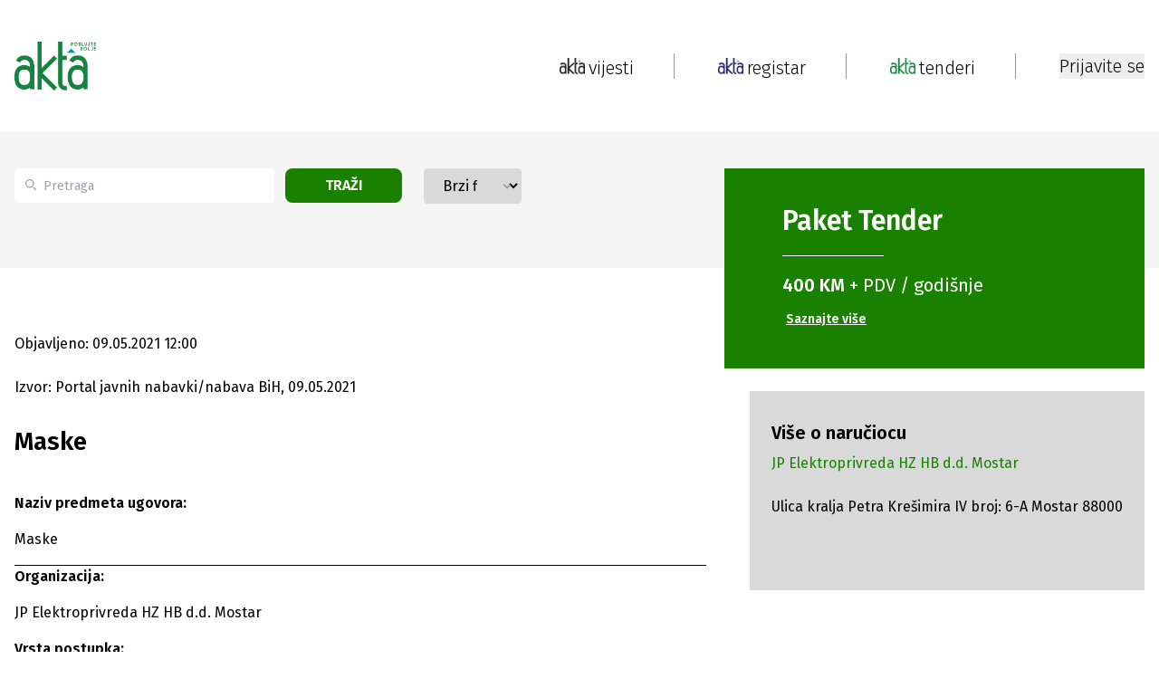

--- FILE ---
content_type: text/html; charset=utf-8
request_url: https://www.akta.ba/tenderi/dodjeleugovora/1671839/maske
body_size: 19604
content:
<!DOCTYPE html><html lang="bs"><head><meta charSet="utf-8"/><meta name="viewport" content="width=device-width, initial-scale=1"/><link rel="preload" as="image" href="https://www.akta.ba/Content/NewSiteImages/images/google-play.svg" fetchPriority="high"/><link rel="stylesheet" href="/_next/static/css/1eb09d2bd54ca864.css" data-precedence="next"/><link rel="stylesheet" href="/_next/static/css/dee825dd9cd0464d.css" data-precedence="next"/><link rel="stylesheet" href="/_next/static/css/fad3eae9b7ecfc1f.css" data-precedence="next"/><link rel="preload" as="script" fetchPriority="low" href="/_next/static/chunks/webpack-1bda9815c54132ee.js"/><script src="/_next/static/chunks/fd9d1056-5769978de613fb39.js" async=""></script><script src="/_next/static/chunks/2117-727000ef90bca73f.js" async=""></script><script src="/_next/static/chunks/main-app-a31cf6e931a44b42.js" async=""></script><script src="/_next/static/chunks/2972-e10f2bf4ec611339.js" async=""></script><script src="/_next/static/chunks/5878-1bebe8f7a6cee456.js" async=""></script><script src="/_next/static/chunks/5953-3bca26219b322fd6.js" async=""></script><script src="/_next/static/chunks/605-12d343a2d7041ed3.js" async=""></script><script src="/_next/static/chunks/7153-44800412a89bf97f.js" async=""></script><script src="/_next/static/chunks/2449-8f356d4837ec1505.js" async=""></script><script src="/_next/static/chunks/288-c21811bd758a9ff4.js" async=""></script><script src="/_next/static/chunks/6289-ad5dae4ed127ba09.js" async=""></script><script src="/_next/static/chunks/9278-1bdf9afe8efb9a2f.js" async=""></script><script src="/_next/static/chunks/app/(static-pages-and-profile)/layout-96ed336098846241.js" async=""></script><script src="/_next/static/chunks/aaea2bcf-238c2184edf3cae3.js" async=""></script><script src="/_next/static/chunks/164f4fb6-d9d26f78cdc8e71c.js" async=""></script><script src="/_next/static/chunks/8003-764f24d2a0d3c608.js" async=""></script><script src="/_next/static/chunks/2944-6e4729bd634a689e.js" async=""></script><script src="/_next/static/chunks/7951-32c86efdddd0510d.js" async=""></script><script src="/_next/static/chunks/1411-2defd4eb9a7e4801.js" async=""></script><script src="/_next/static/chunks/8822-87cd08a6da96cc8a.js" async=""></script><script src="/_next/static/chunks/6546-fd83a6f44c25fd78.js" async=""></script><script src="/_next/static/chunks/4991-38e786482383ab71.js" async=""></script><script src="/_next/static/chunks/4040-3c87fd873d61a1e5.js" async=""></script><script src="/_next/static/chunks/app/(registar-and-tenders)/tenderi/%5Btype%5D/%5BtenderId%5D/%5Bname%5D/page-94345c42d8aa300f.js" async=""></script><script src="/_next/static/chunks/5851-cf6b8e91232262be.js" async=""></script><script src="/_next/static/chunks/app/layout-3bc0831f87d725d2.js" async=""></script><script src="/_next/static/chunks/app/error-3b9d081fb77c3132.js" async=""></script><link rel="preload" href="https://securepubads.g.doubleclick.net/tag/js/gpt.js" as="script"/><title>Maske - Akta.ba Tenderi</title><meta name="description" content="Maske - JP Elektroprivreda HZ HB d.d. Mostar - 09.05.2021."/><meta name="application-name" content="Akta.ba"/><link rel="author" href="https://www.akta.ba/kontakt"/><meta name="author" content="https://www.akta.ba"/><meta name="keywords" content="dodjele ugovora, akta.ba, Maske"/><meta name="robots" content="index, follow, max-snippet:-1, max-image-preview:large, max-video-preview:-1"/><meta name="al:ios:url" content="akta.ba://https://www.akta.ba/tenderi/dodjeleugovora/1671839/maske"/><meta name="al:android:url" content="akta.ba://https://www.akta.ba/tenderi/dodjeleugovora/1671839/maske"/><meta name="publishdate" content="09.05.2021."/><meta name="facebook_domain_verification" content="wmdiswqrotp2z05zdty6mimzexueo1"/><meta name="article_publisher" content="https://www.facebook.com/poslujtebolje/"/><meta name="article_author" content="akta.ba"/><meta name="copyright" content="Copyright &amp;copy; 2005 - 2025 Akta.ba, All Rights Reserved"/><link rel="canonical" href="https://www.akta.ba/tenderi/dodjeleugovora/1671839/maske"/><meta property="fb:app_id" content="455837427946649"/><meta property="fb:admins" content="367705389830"/><meta name="google-site-verification" content="XA4ecn3s6Wa9Ll4V1DhQZeNL-Vfrp6_C4kzvJyFUTD4"/><meta property="og:title" content="Maske - Akta.ba Tenderi"/><meta property="og:description" content="Maske - JP Elektroprivreda HZ HB d.d. Mostar - 09.05.2021."/><meta property="og:url" content="https://www.akta.ba/tenderi/dodjeleugovora/1671839/maske"/><meta property="og:image" content="https://www.akta.ba/Content/SiteImages/akta_dodjele_ugovora.png"/><meta property="og:image:alt" content="dodjele ugovora"/><meta property="og:image:width" content="852"/><meta property="og:image:height" content="415"/><meta property="og:type" content="article"/><meta name="twitter:card" content="summary_large_image"/><meta name="twitter:site" content="@Akta_bh"/><meta name="twitter:creator" content="@Akta_bh"/><meta name="twitter:title" content="Maske - Akta.ba Tenderi"/><meta name="twitter:description" content="Maske - JP Elektroprivreda HZ HB d.d. Mostar - 09.05.2021."/><meta name="twitter:image" content="https://www.akta.ba/Content/SiteImages/akta_dodjele_ugovora.png"/><meta property="al:android:package" content="Akta.ba - Poslujte bolje!"/><meta property="al:android:app_name" content="ba.akta.app"/><link rel="icon" href="/favicon.ico" type="image/x-icon" sizes="16x16"/><script src="/_next/static/chunks/polyfills-42372ed130431b0a.js" noModule=""></script></head><body class="__variable_fa20dc font-fira-sans"><noscript><iframe src="https://www.googletagmanager.com/ns.html?id=GTM-C86Q" height="0" width="0" style="display:none;visibility:hidden"></iframe></noscript><header class="sticky bg-white top-0 z-50 sm:relative"><nav><div class="mx-auto bg-white py-3 flex justify-between items-center xl:max-w-lg lg:max-w-lg md:max-w-md sm:max-w-sm xl:px-0 lg:px-4 md:px-4 sm:px-24 h-[146px] sm:hidden z-50"><div class="flex"><a class="flex flex-col" href="/"><img alt="Akta header logo" loading="lazy" width="90" height="90" decoding="async" data-nimg="1" style="color:transparent;height:auto" srcSet="/_next/image?url=https%3A%2F%2Fwww.akta.ba%2FContent%2FNewSiteImages%2Fimages%2FAkta-tenderi-slogan.png&amp;w=96&amp;q=75 1x, /_next/image?url=https%3A%2F%2Fwww.akta.ba%2FContent%2FNewSiteImages%2Fimages%2FAkta-tenderi-slogan.png&amp;w=256&amp;q=75 2x" src="/_next/image?url=https%3A%2F%2Fwww.akta.ba%2FContent%2FNewSiteImages%2Fimages%2FAkta-tenderi-slogan.png&amp;w=256&amp;q=75"/></a></div><nav class="flex"><a class="flex" href="/"><img alt="Pocetna link logo" loading="lazy" width="28" height="28" decoding="async" data-nimg="1" style="color:transparent;object-fit:contain" srcSet="/_next/image?url=https%3A%2F%2Fwww.akta.ba%2FContent%2FNewSiteImages%2Fimages%2FAkta-vijesti4x.png&amp;w=32&amp;q=75 1x, /_next/image?url=https%3A%2F%2Fwww.akta.ba%2FContent%2FNewSiteImages%2Fimages%2FAkta-vijesti4x.png&amp;w=64&amp;q=75 2x" src="/_next/image?url=https%3A%2F%2Fwww.akta.ba%2FContent%2FNewSiteImages%2Fimages%2FAkta-vijesti4x.png&amp;w=64&amp;q=75"/><p class="text-xl md:text-base font-light text-black relative top-[2px] left-1">vijesti</p></a><div class="px-48 md:px-24 flex justify-center"><div class="h-[28px] w-px border-r-[1px] border-gray-dark"></div></div><a class="flex" href="/registar"><img alt="Registar link logo" loading="lazy" width="28" height="28" decoding="async" data-nimg="1" style="color:transparent;object-fit:contain" srcSet="/_next/image?url=https%3A%2F%2Fwww.akta.ba%2FContent%2FNewSiteImages%2Fimages%2FAkta-registar.png&amp;w=32&amp;q=75 1x, /_next/image?url=https%3A%2F%2Fwww.akta.ba%2FContent%2FNewSiteImages%2Fimages%2FAkta-registar.png&amp;w=64&amp;q=75 2x" src="/_next/image?url=https%3A%2F%2Fwww.akta.ba%2FContent%2FNewSiteImages%2Fimages%2FAkta-registar.png&amp;w=64&amp;q=75"/><p class="text-xl md:text-base font-light text-black relative top-[2px] left-1">registar</p></a><div class="px-48 md:px-24 flex justify-center"><div class="h-[28px] w-px border-r-[1px] border-gray-dark"></div></div><a class="flex" href="/tenderi"><img alt="Tenderi link logo" loading="lazy" width="28" height="28" decoding="async" data-nimg="1" style="color:transparent;object-fit:contain" srcSet="/_next/image?url=https%3A%2F%2Fwww.akta.ba%2FContent%2FNewSiteImages%2Fimages%2FAkta-tenderi.png&amp;w=32&amp;q=75 1x, /_next/image?url=https%3A%2F%2Fwww.akta.ba%2FContent%2FNewSiteImages%2Fimages%2FAkta-tenderi.png&amp;w=64&amp;q=75 2x" src="/_next/image?url=https%3A%2F%2Fwww.akta.ba%2FContent%2FNewSiteImages%2Fimages%2FAkta-tenderi.png&amp;w=64&amp;q=75"/><p class="text-xl md:text-base font-light text-black relative top-[2px] left-1">tenderi</p></a><div class="px-48 md:px-24 flex justify-center"><div class="h-[28px] w-px border-r-[1px] border-gray-dark"></div></div></nav></div><!--$--><!--/$--><!--$--><!--/$--></nav><div class="relative h-20 pt-24 mx-auto w-full lg:max-w-lg md:max-w-md sm:max-w-sm xl:hidden lg:hidden md:hidden sm:block"><div class="flex items-center justify-between px-24"><a class="flex flex-col" href="/"><img alt="Akta headerlogo" loading="lazy" width="52" height="25" decoding="async" data-nimg="1" style="color:transparent;object-fit:contain" srcSet="/_next/image?url=https%3A%2F%2Fwww.akta.ba%2FContent%2FNewSiteImages%2Fimages%2FAkta-tenderi-slogan.png&amp;w=64&amp;q=75 1x, /_next/image?url=https%3A%2F%2Fwww.akta.ba%2FContent%2FNewSiteImages%2Fimages%2FAkta-tenderi-slogan.png&amp;w=128&amp;q=75 2x" src="/_next/image?url=https%3A%2F%2Fwww.akta.ba%2FContent%2FNewSiteImages%2Fimages%2FAkta-tenderi-slogan.png&amp;w=128&amp;q=75"/></a><button><img alt="Close menu" loading="lazy" width="28" height="18" decoding="async" data-nimg="1" style="color:transparent;width:auto;height:auto" src="https://www.akta.ba/Content/NewSiteImages/images/menu.svg"/></button></div></div></header><div class="h-full-both-header"><div class="mx-auto w-full lg:max-w-lg md:max-w-md sm:max-w-sm h-full-both-header bg-white"><!--$--><div class="max-w-full"><div id="div-gpt-ad-1725878349949-0" class="mx-auto md:mx-24 sm:mx-24 flex justify-center items-center google-ad"></div></div><div class="bg-body"><div class="mx-auto xl:max-w-lg lg:max-w-lg md:max-w-md sm:max-w-sm xl:px-0 lg:px-4 md:px-4 sm:px-24 flex max-h-[150px] md:max-h-fit md:gap-4 sm:flex-col sm:gap-0 sm:max-h-fit justify-between mb-72 sm:pb-24 sm:mb-0"><div class="xl:hidden lg:hidden md:hidden md-mid:hidden sm:block mb-48"><div class="bg-green text-white flex flex-col sm:w-full sm:h-fit items-start justify-center translate-y-10 sm:translate-y-8 md:place-self-start py-10 px-16 sm:px-10 md:px-10 mb-4 sm:mb-0"><h2 class="m-0 text-3xl font-bold mb-5">Paket <span class="font-bold">Tender</span></h2><hr class="w-1/3"/><p class="regular-20 mt-5"><span class="font-bold">400 KM</span> + PDV / godišnje</p><a class="font-bold text-sm mt-3 p-1 text-left underline hover:text-gray" href="/tenderi/paketi">Saznajte više</a></div></div><div class="flex sm:flex-col justify-between my-10 w-1/2 md:w-2/3 md-mid:w-2/3 sm:w-full sm:mt-10 sm:my-0 sm:space-y-8 pr-16 md:pr-8 md-mid:pr-8 sm:pr-0"><div class="relative flex"><div class="absolute top-3 flex items-center ps-3 pointer-events-none"><svg class="w-3 h-3 text-gray-dark" aria-hidden="true" xmlns="http://www.w3.org/2000/svg" fill="none" viewBox="0 0 20 20"><path stroke="currentColor" stroke-linecap="round" stroke-linejoin="round" stroke-width="2" d="m19 19-4-4m0-7A7 7 0 1 1 1 8a7 7 0 0 1 14 0Z"></path></svg></div><input type="search" id="default-search" class="block px-[13px] ps-[32px] bg-white text-sm text-gray-dark rounded-[5px] bg-gray-light h-[38px] w-[342px] md:w-[200px] sm:w-full focus:outline-none" placeholder="Pretraga" value=""/><button class="bg-green text-white uppercase font-sm font-bold rounded-lg transition duration-200 h-[38px] px-4 ml-3 mr-6 sm:mr-0 w-1/3">Traži</button></div><div class="relative w-56 sm:w-full"><select class="block appearance-none w-full bg-gray border border-gray text-black py-2 px-4 pr-8 rounded leading-tight focus:outline-none focus:bg-white focus:border-gray"><option value="" selected="">Brzi filter</option><option value="ws_40">Robe - potražnja</option><option value="ws_42">Usluge - potražnja</option><option value="ws_41">Radovi - potražnja</option><option value="ws_46">Nekretnine - potražnja</option><option value="ws_43">Robe - ponuda</option><option value="ws_45">Usluge - ponuda</option><option value="ws_44">Radovi - ponuda</option><option value="ws_47">Nekretnine - ponuda</option><option value="ws_C">Poništenja</option><option value="ws_F">Izmjene</option><option value="ws_60">Prodaja potraživanja</option><option value="ws_57">Licitacije - ponuda</option><option value="ws_62">Javni pozivi, konkursi, oglasi, grantovi</option><option value="ws_48">Privatizacije, berze</option><option value="ws_59">Skupštine</option><option value="ws_56">Regulacioni planovi</option><option value="ws_stecaj">Stečaj: prodaja imovine i kompanije u stečaju</option><option value="ws_Odluke">Odluke o pokretanju postupaka</option><option value="ws_54">Planovi nabavki</option><option value="ws_4">EU i međunarodni tenderi</option><option value="ws_H">Pregovarački postupak / sporazum</option><option value="ws_64">Obavještenja / Oglasi</option><option value="ws_63">Javne rasprave</option><option value="ws_65">Ekološke dozvole</option><option value="ws_godisnji">Godišnje nabavke</option><option value="prodaja_pr_lica">Prodaja pravnog lica</option><option value="ws_50">Ostalo</option><option value="ws_B">Dodjele ugovora</option></select><div class="pointer-events-none absolute top-3 right-0 flex items-center px-2 text-gray-dark"><svg class="fill-current h-4 w-4" xmlns="http://www.w3.org/2000/svg" viewBox="0 0 20 20"><path d="M5.293 7.293a1 1 0 011.414 0L10 10.586l3.293-3.293a1 1 0 011.414 1.414l-4 4a1 1 0 01-1.414 0l-4-4a1 1 0 010-1.414z"></path></svg></div></div></div><div class="xl:block lg:block md:block md-mid:block sm:hidden w-[464px] md:w-[300px]  md-mid:w-[300px] mb-48"><div class="bg-green text-white flex flex-col sm:w-full sm:h-fit items-start justify-center translate-y-10 sm:translate-y-8 md:place-self-start py-10 px-16 sm:px-10 md:px-10 mb-4 sm:mb-0"><h2 class="m-0 text-3xl font-bold mb-5">Paket <span class="font-bold">Tender</span></h2><hr class="w-1/3"/><p class="regular-20 mt-5"><span class="font-bold">400 KM</span> + PDV / godišnje</p><a class="font-bold text-sm mt-3 p-1 text-left underline hover:text-gray" href="/tenderi/paketi">Saznajte više</a></div></div></div></div><div class="mx-auto w-full xl:max-w-lg lg:max-w-lg md:max-w-md sm:max-w-sm xl:px-0 lg:px-4 md:px-4 sm:px-24 undefined"><div class="grid grid-flow-col sm:grid-flow-row md:grid-flow-row md:grid-rows-1 sm:grid-rows-1 grid-cols-2 md:grid-cols-2 sm:grid-cols-1 gap-x-12 sm:gap-24 mb-8"><div class="row-span-1 col-span-2 sm:col-span-1 sm:row-span-1"><div class="flex flex-col items-start md:pr-8 sm:pr-0 sm:mt-24"><p class="text-base sm:text-xs ">Objavljeno: 09.05.2021 12:00</p><p class="text-base mt-24  ">Izvor: Portal javnih nabavki/nabava BiH, 09.05.2021<!-- --> </p><h1 class="text-[28px] leading-[48px] sm:text-xl mt-24 ">Maske<!-- --> </h1><div id="PrintContent" class="mt-8 sm:mt-48 text-base font-normal table-from-backend"><!--$!--><template data-dgst="BAILOUT_TO_CLIENT_SIDE_RENDERING"></template><p></p><!--/$--></div><div class="flex flex-wrap sm:flex-col justify-center sm:items-center sm:space-y-4 space-x-4 sm:w-full sm:space-x-0"><div class="mt-11 flex justify-between space-x-4 mb-24"><button><div class="border border-custom-gray-light w-[34px] h-[34px] min-w-[34px] min-h-[34px] flex items-center justify-center rounded-full"><img alt="Facebook" loading="lazy" width="26" height="26" decoding="async" data-nimg="1" style="color:transparent" src="https://www.akta.ba/Content/NewSiteImages/images/social-media/facebook.svg"/></div></button><button><div class="border border-custom-gray-light w-[34px] h-[34px] min-w-[34px] min-h-[34px] flex items-center justify-center rounded-full"><img alt="Twitter" loading="lazy" width="26" height="26" decoding="async" data-nimg="1" style="color:transparent" src="https://www.akta.ba/Content/NewSiteImages/images/social-media/twitter.svg"/></div></button><button><div class="border border-custom-gray-light w-[34px] h-[34px] min-w-[34px] min-h-[34px] flex items-center justify-center rounded-full"><img alt="LinkedIn" loading="lazy" width="26" height="26" decoding="async" data-nimg="1" style="color:transparent" src="https://www.akta.ba/Content/NewSiteImages/images/social-media/linkedin.svg"/></div></button><button><div class="border border-custom-gray-light w-[34px] h-[34px] min-w-[34px] min-h-[34px] flex items-center justify-center rounded-full"><img alt="YouTube" loading="lazy" width="26" height="26" decoding="async" data-nimg="1" style="color:transparent" src="https://www.akta.ba/Content/NewSiteImages/images/pinterest.svg"/></div></button><button><div class="border border-custom-gray-light w-[34px] h-[34px] min-w-[34px] min-h-[34px] flex items-center justify-center rounded-full"><img alt="Viber" loading="lazy" width="26" height="26" decoding="async" data-nimg="1" style="color:transparent" src="https://www.akta.ba/Content/NewSiteImages/images/social-media/viber.svg"/></div></button></div></div></div></div><div class="row-span-1 col-span-1"><div class="max-w-[464px] sm:w-[320px] pt-48 sm:mx-auto xl:h-full lg:h-full"><div id="div-gpt-ad-1726316998819-0" class="mx-auto md:mx-24 sm:mx-24 flex justify-center items-center google-ad"></div><div class="py-8 px-6 mb-48 mt-4 bg-gray"><div class="mb-48"><h2 class="text-xl font-bold">Više o naručiocu</h2><a class="mt-2 text-green block hover-underline" href="https://www.akta.ba/registar/7709/jp-elektroprivreda-hz-hb-dd-mostar">JP Elektroprivreda HZ HB d.d. Mostar</a><br/>Ulica kralja Petra Krešimira IV broj: 6-A  Mostar  88000</div></div><div class="mx-auto sticky top-[20px] flex justify-center items-center mb-16 sticky-add"><div id="div-gpt-ad-1726316565836-0" class="mx-auto md:mx-24 sm:mx-24 flex justify-center items-center google-ad"></div></div></div></div></div></div><div id="div-gpt-ad-1725374932946-0" class="mx-auto md:mx-24 sm:mx-24 flex justify-center items-center google-ad"></div><!--/$--></div></div><footer class="bg-black"><div class="flex sm:flex-col justify-between bg-black mx-auto xl:max-w-lg lg:max-w-lg md:max-w-md sm:max-w-sm xl:px-0 lg:px-4 md:px-4 sm:px-24 py-[66px]"><div class="w-[30%] sm:w-full"><a href="/"><img alt="Akta footer logo" loading="lazy" width="98" height="64" decoding="async" data-nimg="1" class="mt-[14px]" style="color:transparent;height:auto" src="https://www.akta.ba/Content/NewSiteImages/images/footer-logo.svg"/></a><p class="text-white mt-24">Poslujte bolje!</p><div class="mt-11 flex gap-2 w-[190px]"><a class="" target="_blank" href="https://www.instagram.com/akta.ba/"><div class="bg-white w-[24px] h-[24px] min-w-[24px] min-h-[24px] flex items-center justify-center rounded-full"><img alt="Instagram" loading="lazy" width="20" height="20" decoding="async" data-nimg="1" style="color:transparent" src="https://www.akta.ba/Content/NewSiteImages/images/social-media/instagram.svg"/></div></a><a class="" target="_blank" href="https://www.facebook.com/poslujtebolje/"><div class="bg-white w-[24px] h-[24px] min-w-[24px] min-h-[24px] flex items-center justify-center rounded-full"><img alt="Facebook" loading="lazy" width="20" height="20" decoding="async" data-nimg="1" style="color:transparent" src="https://www.akta.ba/Content/NewSiteImages/images/social-media/facebook.svg"/></div></a><a class="" target="_blank" href="https://www.youtube.com/user/ekapijaba"><div class="bg-white w-[24px] h-[24px] min-w-[24px] min-h-[24px] flex items-center justify-center rounded-full"><img alt="YouTube" loading="lazy" width="20" height="20" decoding="async" data-nimg="1" style="color:transparent" src="https://www.akta.ba/Content/NewSiteImages/images/social-media/youtube.svg"/></div></a><a class="" target="_blank" href="https://www.tiktok.com/@akta.ba"><div class="bg-white w-[24px] h-[24px] min-w-[24px] min-h-[24px] flex items-center justify-center rounded-full"><img alt="Tiktok" loading="lazy" width="20" height="20" decoding="async" data-nimg="1" style="color:transparent" src="https://www.akta.ba/Content/NewSiteImages/images/social-media/tiktok.svg"/></div></a><a class="" target="_blank" href="https://www.linkedin.com/company/ekapija-ba/?trk=biz-companies-cym"><div class="bg-white w-[24px] h-[24px] min-w-[24px] min-h-[24px] flex items-center justify-center rounded-full"><img alt="LinkedIn" loading="lazy" width="20" height="20" decoding="async" data-nimg="1" style="color:transparent" src="https://www.akta.ba/Content/NewSiteImages/images/social-media/linkedin.svg"/></div></a><a class="" target="_blank" href="https://invite.viber.com/?g2=AQBj961%2FIeqi4Eq6ulwP39Hf26B4YSjgliyyIfGq6sN4OgFJDxNCkkT1xTuGtTeg&amp;lang=en"><div class="bg-white w-[24px] h-[24px] min-w-[24px] min-h-[24px] flex items-center justify-center rounded-full"><img alt="Viber" loading="lazy" width="20" height="20" decoding="async" data-nimg="1" style="color:transparent" src="https://www.akta.ba/Content/NewSiteImages/images/social-media/viber.svg"/></div></a><a class="" target="_blank" href="https://x.com/Akta_bh"><div class="bg-white w-[24px] h-[24px] min-w-[24px] min-h-[24px] flex items-center justify-center rounded-full"><img alt="Twitter" loading="lazy" width="20" height="20" decoding="async" data-nimg="1" style="color:transparent" src="https://www.akta.ba/Content/NewSiteImages/images/social-media/twitter.svg"/></div></a><a class="" target="_blank" href="https://www.akta.ba/rss"><div class="bg-white w-[24px] h-[24px] min-w-[24px] min-h-[24px] flex items-center justify-center rounded-full"><img alt="Rss" loading="lazy" width="20" height="20" decoding="async" data-nimg="1" style="color:transparent" srcSet="/_next/image?url=https%3A%2F%2Fwww.akta.ba%2FContent%2FNewSiteImages%2Fimages%2Frss.png%20&amp;w=32&amp;q=75 1x, /_next/image?url=https%3A%2F%2Fwww.akta.ba%2FContent%2FNewSiteImages%2Fimages%2Frss.png%20&amp;w=48&amp;q=75 2x" src="/_next/image?url=https%3A%2F%2Fwww.akta.ba%2FContent%2FNewSiteImages%2Fimages%2Frss.png%20&amp;w=48&amp;q=75"/></div></a></div><div class="xl:hidden lg:hidden md:hidden md-mid:hidden sm:block mt-6"><div class="flex justify-between md:justify-start sm:justify-start md:flex-col sm:flex-col "><div class="w-[13%] sm:mb-4"><a class="text-xl text-white sm:text-base hover-underline" href="/">POČETNA</a><ul class="md:hidden sm:hidden mt-24"><li class="text-white mt-3"><a class="text-sm hover-underline" href="/vijesti">Vijesti</a></li><li class="text-white mt-3"><a class="text-sm hover-underline" href="/investicije">Investicije</a></li><li class="text-white mt-3"><a class="text-sm hover-underline" href="/kapital">Kapital</a></li><li class="text-white mt-3"><a class="text-sm hover-underline" href="/eu">Eu</a></li><li class="text-white mt-3"><a class="text-sm hover-underline" href="/najave">Najave</a></li><li class="text-white mt-3"><a class="text-sm hover-underline" href="/licnosti">Ličnosti</a></li><li class="text-white mt-3"><a class="text-sm hover-underline" href="/karijera">Karijera</a></li><li class="text-white mt-3"><a class="text-sm hover-underline" href="/pauza">Pauza</a></li><li class="text-white mt-3"><a class="text-sm hover-underline" href="/analize">Analize</a></li><li class="text-white mt-3"><a class="text-sm hover-underline" href="/podcast">Podcast</a></li><li class="text-white mt-3"><a class="text-sm hover-underline" href="/promo">Promo</a></li></ul></div><div class="w-[13%] mr-24 sm:mb-4"><a class="text-xl text-white md:mt-24 sm:mt-3 sm:text-base hover-underline" href="/registar">REGISTAR</a><ul class="md:hidden sm:hidden mt-24 sm:text-base"><li class="text-white mt-3"><a class="text-sm font-normal hover-underline" href="/registar">Pretraga registra</a></li><li class="text-white mt-3"><a class="text-sm mt-3 font-normal hover-underline" href="/registar/paketi">Ponuda usluga Registra</a></li></ul></div><div class="w-[15%] mr-24  sm:mb-4"><a class="text-xl text-white md:mt-24 sm:mt-3 sm:text-base hover-underline" href="/tenderi">TENDERI</a><ul class="md:hidden sm:hidden mt-24"><li class="text-white mt-3"><a class="text-sm font-normal hover-underline" href="/tenderi">Pretraga Tendera i drugih Javnih poziva</a></li><li class="text-white mt-3"><a class="text-sm font-normal hover-underline" href="/tenderi/paketi">Ponuda usluga Tenderi</a></li></ul></div><div class="w-[13%] mr-24  sm:mb-4"><a class="text-xl text-white md:mt-24 sm:mt-3 sm:text-base hover-underline" href="/promo">PROMO</a><ul class="md:hidden sm:hidden mt-24"><li class="text-white  mt-3"><a class="text-sm hover-underline" href="/promo">Pregled promo članaka</a></li><li class="text-white  mt-3"><a class="text-sm hover-underline" href="/promo/paket">Ponuda promo usluga</a></li></ul></div><div class="mr-24 sm:mr-0 sm:mb-4"><a class="text-xl text-white md:mt-24 sm:mt-3 sm:text-base hover-underline" href="/">AKTA.BA</a><ul class="mt-24 sm:mt-0"><li class="text-white mt-3"><a class="text-sm hover-underline" href="/o-nama">O Nama</a></li><li class="text-white mt-3"><a class="text-sm hover-underline" href="/kontakt">Kontakt</a></li><li class="text-white mt-3"><a class="text-sm hover-underline" href="/cjenovnik">Cjenovnik</a></li><li class="text-white mt-3"><a class="text-sm hover-underline" href="/certifikat-izvrsnosti">Certifikat izvrsnosti</a></li><li class="text-white mt-3"><a class="text-sm hover-underline" href="/marketing">Marketing</a></li><li class="text-white mt-3"><a class="text-sm hover-underline" href="/medijsko-pokroviteljstvo">Medijsko pokroviteljstvo</a></li></ul></div></div><hr class="border-b border-white mt-4 w-1/2 "/></div><div class="mt-72 sm:mt-24"><a class="text-white font-normal sm:text-sm block py-3 hover-underline" href="/termsofuse">Uslovi korištenja</a><a class="text-white font-normal sm:text-sm block py-3 hover-underline" href="/politika-privatnosti">Politika privatnosti</a><a class="text-white font-normal sm:text-sm block py-3 hover-underline" href="/uredjivacke-smjernice">Uređivačke smjernice</a><a class="text-white font-normal sm:text-sm block py-3 hover-underline" href="/faq">Česta pitanja</a><p class="text-white pt-24 text-xs font-light sm:text-xs">Copyright ©2005 - 2025 Akta.ba Sva prava zadržana.</p><p class="text-white text-xs font-light pt-2 sm:text-xs">Zabranjeno preuzimanje sadržaja bez dozvole izdavača. Ova elektronska serijska publikacija registrovana je pod ISSN brojem: ISSN 1986-6968 (Online)</p></div></div><div class="px-[52px] flex justify-center md:hidden sm:hidden"><div class="h-[405px] w-px border-r-[1px] border-gray-dark"></div></div><div class="sm:hidden"><div class="flex justify-between md:justify-start sm:justify-start md:flex-col sm:flex-col "><div class="w-[13%] sm:mb-4"><a class="text-xl text-white sm:text-base hover-underline" href="/">POČETNA</a><ul class="md:hidden sm:hidden mt-24"><li class="text-white mt-3"><a class="text-sm hover-underline" href="/vijesti">Vijesti</a></li><li class="text-white mt-3"><a class="text-sm hover-underline" href="/investicije">Investicije</a></li><li class="text-white mt-3"><a class="text-sm hover-underline" href="/kapital">Kapital</a></li><li class="text-white mt-3"><a class="text-sm hover-underline" href="/eu">Eu</a></li><li class="text-white mt-3"><a class="text-sm hover-underline" href="/najave">Najave</a></li><li class="text-white mt-3"><a class="text-sm hover-underline" href="/licnosti">Ličnosti</a></li><li class="text-white mt-3"><a class="text-sm hover-underline" href="/karijera">Karijera</a></li><li class="text-white mt-3"><a class="text-sm hover-underline" href="/pauza">Pauza</a></li><li class="text-white mt-3"><a class="text-sm hover-underline" href="/analize">Analize</a></li><li class="text-white mt-3"><a class="text-sm hover-underline" href="/podcast">Podcast</a></li><li class="text-white mt-3"><a class="text-sm hover-underline" href="/promo">Promo</a></li></ul></div><div class="w-[13%] mr-24 sm:mb-4"><a class="text-xl text-white md:mt-24 sm:mt-3 sm:text-base hover-underline" href="/registar">REGISTAR</a><ul class="md:hidden sm:hidden mt-24 sm:text-base"><li class="text-white mt-3"><a class="text-sm font-normal hover-underline" href="/registar">Pretraga registra</a></li><li class="text-white mt-3"><a class="text-sm mt-3 font-normal hover-underline" href="/registar/paketi">Ponuda usluga Registra</a></li></ul></div><div class="w-[15%] mr-24  sm:mb-4"><a class="text-xl text-white md:mt-24 sm:mt-3 sm:text-base hover-underline" href="/tenderi">TENDERI</a><ul class="md:hidden sm:hidden mt-24"><li class="text-white mt-3"><a class="text-sm font-normal hover-underline" href="/tenderi">Pretraga Tendera i drugih Javnih poziva</a></li><li class="text-white mt-3"><a class="text-sm font-normal hover-underline" href="/tenderi/paketi">Ponuda usluga Tenderi</a></li></ul></div><div class="w-[13%] mr-24  sm:mb-4"><a class="text-xl text-white md:mt-24 sm:mt-3 sm:text-base hover-underline" href="/promo">PROMO</a><ul class="md:hidden sm:hidden mt-24"><li class="text-white  mt-3"><a class="text-sm hover-underline" href="/promo">Pregled promo članaka</a></li><li class="text-white  mt-3"><a class="text-sm hover-underline" href="/promo/paket">Ponuda promo usluga</a></li></ul></div><div class="mr-24 sm:mr-0 sm:mb-4"><a class="text-xl text-white md:mt-24 sm:mt-3 sm:text-base hover-underline" href="/">AKTA.BA</a><ul class="mt-24 sm:mt-0"><li class="text-white mt-3"><a class="text-sm hover-underline" href="/o-nama">O Nama</a></li><li class="text-white mt-3"><a class="text-sm hover-underline" href="/kontakt">Kontakt</a></li><li class="text-white mt-3"><a class="text-sm hover-underline" href="/cjenovnik">Cjenovnik</a></li><li class="text-white mt-3"><a class="text-sm hover-underline" href="/certifikat-izvrsnosti">Certifikat izvrsnosti</a></li><li class="text-white mt-3"><a class="text-sm hover-underline" href="/marketing">Marketing</a></li><li class="text-white mt-3"><a class="text-sm hover-underline" href="/medijsko-pokroviteljstvo">Medijsko pokroviteljstvo</a></li></ul></div></div></div><div class="w-[13%] mr-24 sm:mt-8 sm:w-full"><p class="text-xl text-white sm:text-base text-lg">AKTA APLIKACIJA</p><div class="flex flex-col sm:flex-row sm"><a href="https://play.google.com/store/apps/details?id=ba.akta.app&amp;pli=1"><img alt="Google play Akta aplikacija" fetchPriority="high" width="136" height="47" decoding="async" data-nimg="1" class="mt-[19px] sm:mt-0" style="color:transparent" src="https://www.akta.ba/Content/NewSiteImages/images/google-play.svg"/></a><a href="https://apps.apple.com/hr/app/akta-ba/id910463013"><img alt="apple store Akta aplikacija" loading="lazy" width="133" height="39" decoding="async" data-nimg="1" class="mt-[14px] sm:mt-1 sm:ml-4" style="color:transparent" src="https://www.akta.ba/Content/NewSiteImages/images/app-store.svg"/></a></div></div></div></footer><script src="/_next/static/chunks/webpack-1bda9815c54132ee.js" async=""></script><script>(self.__next_f=self.__next_f||[]).push([0]);self.__next_f.push([2,null])</script><script>self.__next_f.push([1,"1:HL[\"/_next/static/css/1eb09d2bd54ca864.css\",\"style\"]\n2:HL[\"/_next/static/css/dee825dd9cd0464d.css\",\"style\"]\n3:HL[\"/_next/static/css/fad3eae9b7ecfc1f.css\",\"style\"]\n"])</script><script>self.__next_f.push([1,"4:I[12846,[],\"\"]\n6:\"$Sreact.suspense\"\n8:I[4707,[],\"\"]\nc:I[36423,[],\"\"]\nd:I[14415,[\"2972\",\"static/chunks/2972-e10f2bf4ec611339.js\",\"5878\",\"static/chunks/5878-1bebe8f7a6cee456.js\",\"5953\",\"static/chunks/5953-3bca26219b322fd6.js\",\"605\",\"static/chunks/605-12d343a2d7041ed3.js\",\"7153\",\"static/chunks/7153-44800412a89bf97f.js\",\"2449\",\"static/chunks/2449-8f356d4837ec1505.js\",\"288\",\"static/chunks/288-c21811bd758a9ff4.js\",\"6289\",\"static/chunks/6289-ad5dae4ed127ba09.js\",\"9278\",\"static/chunks/9278-1bdf9afe8efb9a2f.js\",\"1924\",\"static/chunks/app/(static-pages-and-profile)/layout-96ed336098846241.js\"],\"default\"]\ne:I[72972,[\"8218\",\"static/chunks/aaea2bcf-238c2184edf3cae3.js\",\"2505\",\"static/chunks/164f4fb6-d9d26f78cdc8e71c.js\",\"2972\",\"static/chunks/2972-e10f2bf4ec611339.js\",\"5878\",\"static/chunks/5878-1bebe8f7a6cee456.js\",\"5953\",\"static/chunks/5953-3bca26219b322fd6.js\",\"605\",\"static/chunks/605-12d343a2d7041ed3.js\",\"7153\",\"static/chunks/7153-44800412a89bf97f.js\",\"2449\",\"static/chunks/2449-8f356d4837ec1505.js\",\"8003\",\"static/chunks/8003-764f24d2a0d3c608.js\",\"2944\",\"static/chunks/2944-6e4729bd634a689e.js\",\"7951\",\"static/chunks/7951-32c86efdddd0510d.js\",\"1411\",\"static/chunks/1411-2defd4eb9a7e4801.js\",\"288\",\"static/chunks/288-c21811bd758a9ff4.js\",\"6289\",\"static/chunks/6289-ad5dae4ed127ba09.js\",\"8822\",\"static/chunks/8822-87cd08a6da96cc8a.js\",\"6546\",\"static/chunks/6546-fd83a6f44c25fd78.js\",\"4991\",\"static/chunks/4991-38e786482383ab71.js\",\"4040\",\"static/chunks/4040-3c87fd873d61a1e5.js\",\"6315\",\"static/chunks/app/(registar-and-tenders)/tenderi/%5Btype%5D/%5BtenderId%5D/%5Bname%5D/page-94345c42d8aa300f.js\"],\"\"]\nf:I[65878,[\"8218\",\"static/chunks/aaea2bcf-238c2184edf3cae3.js\",\"2505\",\"static/chunks/164f4fb6-d9d26f78cdc8e71c.js\",\"2972\",\"static/chunks/2972-e10f2bf4ec611339.js\",\"5878\",\"static/chunks/5878-1bebe8f7a6cee456.js\",\"5953\",\"static/chunks/5953-3bca26219b322fd6.js\",\"605\",\"static/chunks/605-12d343a2d7041ed3.js\",\"7153\",\"static/chunks/7153-44800412a89bf97f.js\",\"2449\",\"static/chunks/2449-8f356d4837ec1505.js\",\"8003\",\"static/chunks/8003-764f24d2a0d3c"])</script><script>self.__next_f.push([1,"608.js\",\"2944\",\"static/chunks/2944-6e4729bd634a689e.js\",\"7951\",\"static/chunks/7951-32c86efdddd0510d.js\",\"1411\",\"static/chunks/1411-2defd4eb9a7e4801.js\",\"288\",\"static/chunks/288-c21811bd758a9ff4.js\",\"6289\",\"static/chunks/6289-ad5dae4ed127ba09.js\",\"8822\",\"static/chunks/8822-87cd08a6da96cc8a.js\",\"6546\",\"static/chunks/6546-fd83a6f44c25fd78.js\",\"4991\",\"static/chunks/4991-38e786482383ab71.js\",\"4040\",\"static/chunks/4040-3c87fd873d61a1e5.js\",\"6315\",\"static/chunks/app/(registar-and-tenders)/tenderi/%5Btype%5D/%5BtenderId%5D/%5Bname%5D/page-94345c42d8aa300f.js\"],\"Image\"]\n10:I[69338,[\"2972\",\"static/chunks/2972-e10f2bf4ec611339.js\",\"5878\",\"static/chunks/5878-1bebe8f7a6cee456.js\",\"5953\",\"static/chunks/5953-3bca26219b322fd6.js\",\"605\",\"static/chunks/605-12d343a2d7041ed3.js\",\"7153\",\"static/chunks/7153-44800412a89bf97f.js\",\"2449\",\"static/chunks/2449-8f356d4837ec1505.js\",\"288\",\"static/chunks/288-c21811bd758a9ff4.js\",\"6289\",\"static/chunks/6289-ad5dae4ed127ba09.js\",\"9278\",\"static/chunks/9278-1bdf9afe8efb9a2f.js\",\"1924\",\"static/chunks/app/(static-pages-and-profile)/layout-96ed336098846241.js\"],\"default\"]\n11:I[90393,[\"2972\",\"static/chunks/2972-e10f2bf4ec611339.js\",\"5878\",\"static/chunks/5878-1bebe8f7a6cee456.js\",\"5953\",\"static/chunks/5953-3bca26219b322fd6.js\",\"605\",\"static/chunks/605-12d343a2d7041ed3.js\",\"7153\",\"static/chunks/7153-44800412a89bf97f.js\",\"2449\",\"static/chunks/2449-8f356d4837ec1505.js\",\"288\",\"static/chunks/288-c21811bd758a9ff4.js\",\"6289\",\"static/chunks/6289-ad5dae4ed127ba09.js\",\"9278\",\"static/chunks/9278-1bdf9afe8efb9a2f.js\",\"1924\",\"static/chunks/app/(static-pages-and-profile)/layout-96ed336098846241.js\"],\"default\"]\n12:I[18096,[\"2972\",\"static/chunks/2972-e10f2bf4ec611339.js\",\"5878\",\"static/chunks/5878-1bebe8f7a6cee456.js\",\"5953\",\"static/chunks/5953-3bca26219b322fd6.js\",\"605\",\"static/chunks/605-12d343a2d7041ed3.js\",\"7153\",\"static/chunks/7153-44800412a89bf97f.js\",\"2449\",\"static/chunks/2449-8f356d4837ec1505.js\",\"288\",\"static/chunks/288-c21811bd758a9ff4.js\",\"6289\",\"static/chunks/6289-ad5dae4ed127ba09.js\",\"9278\",\"static/chunks/"])</script><script>self.__next_f.push([1,"9278-1bdf9afe8efb9a2f.js\",\"1924\",\"static/chunks/app/(static-pages-and-profile)/layout-96ed336098846241.js\"],\"default\"]\n13:I[68183,[\"2972\",\"static/chunks/2972-e10f2bf4ec611339.js\",\"5878\",\"static/chunks/5878-1bebe8f7a6cee456.js\",\"5953\",\"static/chunks/5953-3bca26219b322fd6.js\",\"605\",\"static/chunks/605-12d343a2d7041ed3.js\",\"7153\",\"static/chunks/7153-44800412a89bf97f.js\",\"2449\",\"static/chunks/2449-8f356d4837ec1505.js\",\"288\",\"static/chunks/288-c21811bd758a9ff4.js\",\"6289\",\"static/chunks/6289-ad5dae4ed127ba09.js\",\"9278\",\"static/chunks/9278-1bdf9afe8efb9a2f.js\",\"1924\",\"static/chunks/app/(static-pages-and-profile)/layout-96ed336098846241.js\"],\"default\"]\n14:I[88003,[\"8218\",\"static/chunks/aaea2bcf-238c2184edf3cae3.js\",\"2505\",\"static/chunks/164f4fb6-d9d26f78cdc8e71c.js\",\"2972\",\"static/chunks/2972-e10f2bf4ec611339.js\",\"5878\",\"static/chunks/5878-1bebe8f7a6cee456.js\",\"5953\",\"static/chunks/5953-3bca26219b322fd6.js\",\"605\",\"static/chunks/605-12d343a2d7041ed3.js\",\"7153\",\"static/chunks/7153-44800412a89bf97f.js\",\"2449\",\"static/chunks/2449-8f356d4837ec1505.js\",\"8003\",\"static/chunks/8003-764f24d2a0d3c608.js\",\"2944\",\"static/chunks/2944-6e4729bd634a689e.js\",\"7951\",\"static/chunks/7951-32c86efdddd0510d.js\",\"1411\",\"static/chunks/1411-2defd4eb9a7e4801.js\",\"288\",\"static/chunks/288-c21811bd758a9ff4.js\",\"6289\",\"static/chunks/6289-ad5dae4ed127ba09.js\",\"8822\",\"static/chunks/8822-87cd08a6da96cc8a.js\",\"6546\",\"static/chunks/6546-fd83a6f44c25fd78.js\",\"4991\",\"static/chunks/4991-38e786482383ab71.js\",\"4040\",\"static/chunks/4040-3c87fd873d61a1e5.js\",\"6315\",\"static/chunks/app/(registar-and-tenders)/tenderi/%5Btype%5D/%5BtenderId%5D/%5Bname%5D/page-94345c42d8aa300f.js\"],\"\"]\n15:I[27154,[\"2972\",\"static/chunks/2972-e10f2bf4ec611339.js\",\"5878\",\"static/chunks/5878-1bebe8f7a6cee456.js\",\"5953\",\"static/chunks/5953-3bca26219b322fd6.js\",\"605\",\"static/chunks/605-12d343a2d7041ed3.js\",\"8003\",\"static/chunks/8003-764f24d2a0d3c608.js\",\"5851\",\"static/chunks/5851-cf6b8e91232262be.js\",\"1690\",\"static/chunks/app/layout-3bc0831f87d725d2.js\"],\"default\"]\n16:I[10376,[\"7601\",\"static/"])</script><script>self.__next_f.push([1,"chunks/app/error-3b9d081fb77c3132.js\"],\"default\"]\n18:I[15391,[\"2972\",\"static/chunks/2972-e10f2bf4ec611339.js\",\"5878\",\"static/chunks/5878-1bebe8f7a6cee456.js\",\"5953\",\"static/chunks/5953-3bca26219b322fd6.js\",\"605\",\"static/chunks/605-12d343a2d7041ed3.js\",\"8003\",\"static/chunks/8003-764f24d2a0d3c608.js\",\"5851\",\"static/chunks/5851-cf6b8e91232262be.js\",\"1690\",\"static/chunks/app/layout-3bc0831f87d725d2.js\"],\"default\"]\n1a:I[61060,[],\"\"]\n9:[\"type\",\"dodjeleugovora\",\"d\"]\na:[\"tenderId\",\"1671839\",\"d\"]\nb:[\"name\",\"maske\",\"d\"]\n1b:[]\n"])</script><script>self.__next_f.push([1,"0:[\"$\",\"$L4\",null,{\"buildId\":\"bHrBBYkW-kZ0LbVowAF-X\",\"assetPrefix\":\"\",\"urlParts\":[\"\",\"tenderi\",\"dodjeleugovora\",\"1671839\",\"maske\"],\"initialTree\":[\"\",{\"children\":[\"(registar-and-tenders)\",{\"children\":[\"tenderi\",{\"children\":[[\"type\",\"dodjeleugovora\",\"d\"],{\"children\":[[\"tenderId\",\"1671839\",\"d\"],{\"children\":[[\"name\",\"maske\",\"d\"],{\"children\":[\"__PAGE__\",{}]}]}]}]}]}]},\"$undefined\",\"$undefined\",true],\"initialSeedData\":[\"\",{\"children\":[\"(registar-and-tenders)\",{\"children\":[\"tenderi\",{\"children\":[[\"type\",\"dodjeleugovora\",\"d\"],{\"children\":[[\"tenderId\",\"1671839\",\"d\"],{\"children\":[[\"name\",\"maske\",\"d\"],{\"children\":[\"__PAGE__\",{},[[\"$L5\",[\"$\",\"div\",null,{\"className\":\"mx-auto w-full lg:max-w-lg md:max-w-md sm:max-w-sm h-full-both-header bg-white\",\"children\":[\"$\",\"$6\",\"company=1671839\",{\"fallback\":[\"$\",\"div\",null,{\"className\":\"absolute inset-0 flex justify-center items-center bg-opacity-50\",\"children\":[\"$\",\"div\",null,{\"className\":\"w-12 h-12 border-4 border-gray-dark border-b-transparent rounded-full animate-spin\"}]}],\"children\":\"$L7\"}]}],[[\"$\",\"link\",\"0\",{\"rel\":\"stylesheet\",\"href\":\"/_next/static/css/fad3eae9b7ecfc1f.css\",\"precedence\":\"next\",\"crossOrigin\":\"$undefined\"}]]],null],null]},[null,[\"$\",\"$L8\",null,{\"parallelRouterKey\":\"children\",\"segmentPath\":[\"children\",\"(registar-and-tenders)\",\"children\",\"tenderi\",\"children\",\"$9\",\"children\",\"$a\",\"children\",\"$b\",\"children\"],\"error\":\"$undefined\",\"errorStyles\":\"$undefined\",\"errorScripts\":\"$undefined\",\"template\":[\"$\",\"$Lc\",null,{}],\"templateStyles\":\"$undefined\",\"templateScripts\":\"$undefined\",\"notFound\":\"$undefined\",\"notFoundStyles\":\"$undefined\"}]],null]},[null,[\"$\",\"$L8\",null,{\"parallelRouterKey\":\"children\",\"segmentPath\":[\"children\",\"(registar-and-tenders)\",\"children\",\"tenderi\",\"children\",\"$9\",\"children\",\"$a\",\"children\"],\"error\":\"$undefined\",\"errorStyles\":\"$undefined\",\"errorScripts\":\"$undefined\",\"template\":[\"$\",\"$Lc\",null,{}],\"templateStyles\":\"$undefined\",\"templateScripts\":\"$undefined\",\"notFound\":\"$undefined\",\"notFoundStyles\":\"$undefined\"}]],null]},[null,[\"$\",\"$L8\",null,{\"parallelRouterKey\":\"children\",\"segmentPath\":[\"children\",\"(registar-and-tenders)\",\"children\",\"tenderi\",\"children\",\"$9\",\"children\"],\"error\":\"$undefined\",\"errorStyles\":\"$undefined\",\"errorScripts\":\"$undefined\",\"template\":[\"$\",\"$Lc\",null,{}],\"templateStyles\":\"$undefined\",\"templateScripts\":\"$undefined\",\"notFound\":\"$undefined\",\"notFoundStyles\":\"$undefined\"}]],null]},[null,[\"$\",\"$L8\",null,{\"parallelRouterKey\":\"children\",\"segmentPath\":[\"children\",\"(registar-and-tenders)\",\"children\",\"tenderi\",\"children\"],\"error\":\"$undefined\",\"errorStyles\":\"$undefined\",\"errorScripts\":\"$undefined\",\"template\":[\"$\",\"$Lc\",null,{}],\"templateStyles\":\"$undefined\",\"templateScripts\":\"$undefined\",\"notFound\":\"$undefined\",\"notFoundStyles\":\"$undefined\"}]],null]},[[null,[[\"$\",\"header\",null,{\"className\":\"sticky bg-white top-0 z-50 sm:relative\",\"children\":[[\"$\",\"nav\",null,{\"children\":[[\"$\",\"div\",null,{\"className\":\"mx-auto bg-white py-3 flex justify-between items-center xl:max-w-lg lg:max-w-lg md:max-w-md sm:max-w-sm xl:px-0 lg:px-4 md:px-4 sm:px-24 h-[146px] sm:hidden z-50\",\"children\":[[\"$\",\"$Ld\",null,{}],[\"$\",\"nav\",null,{\"className\":\"flex\",\"children\":[[\"$\",\"$Le\",null,{\"href\":\"/\",\"className\":\"flex\",\"children\":[[\"$\",\"$Lf\",null,{\"src\":\"https://www.akta.ba/Content/NewSiteImages/images/Akta-vijesti4x.png\",\"width\":28,\"height\":28,\"style\":{\"objectFit\":\"contain\"},\"alt\":\"Pocetna link logo\"}],[\"$\",\"p\",null,{\"className\":\"text-xl md:text-base font-light text-black relative top-[2px] left-1\",\"children\":\"vijesti\"}]]}],[\"$\",\"div\",null,{\"className\":\"px-48 md:px-24 flex justify-center\",\"children\":[\"$\",\"div\",null,{\"className\":\"h-[28px] w-px border-r-[1px] border-gray-dark\"}]}],[\"$\",\"$Le\",null,{\"href\":\"/registar\",\"className\":\"flex\",\"children\":[[\"$\",\"$Lf\",null,{\"src\":\"https://www.akta.ba/Content/NewSiteImages/images/Akta-registar.png\",\"width\":28,\"height\":28,\"style\":{\"objectFit\":\"contain\"},\"alt\":\"Registar link logo\"}],[\"$\",\"p\",null,{\"className\":\"text-xl md:text-base font-light text-black relative top-[2px] left-1\",\"children\":\"registar\"}]]}],[\"$\",\"div\",null,{\"className\":\"px-48 md:px-24 flex justify-center\",\"children\":[\"$\",\"div\",null,{\"className\":\"h-[28px] w-px border-r-[1px] border-gray-dark\"}]}],[\"$\",\"$Le\",null,{\"href\":\"/tenderi\",\"className\":\"flex\",\"children\":[[\"$\",\"$Lf\",null,{\"src\":\"https://www.akta.ba/Content/NewSiteImages/images/Akta-tenderi.png\",\"width\":28,\"height\":28,\"style\":{\"objectFit\":\"contain\"},\"alt\":\"Tenderi link logo\"}],[\"$\",\"p\",null,{\"className\":\"text-xl md:text-base font-light text-black relative top-[2px] left-1\",\"children\":\"tenderi\"}]]}],[\"$\",\"div\",null,{\"className\":\"px-48 md:px-24 flex justify-center\",\"children\":[\"$\",\"div\",null,{\"className\":\"h-[28px] w-px border-r-[1px] border-gray-dark\"}]}],[\"$\",\"$L10\",null,{}]]}]]}],[\"$\",\"$6\",null,{\"fallback\":\"$undefined\",\"children\":[\"$\",\"$L11\",null,{}]}],[\"$\",\"$6\",null,{\"fallback\":\"$undefined\",\"children\":[\"$\",\"$L12\",null,{}]}]]}],[\"$\",\"$L13\",null,{}]]}],[\"$\",\"div\",null,{\"className\":\"h-full-both-header\",\"children\":[\"$\",\"$L8\",null,{\"parallelRouterKey\":\"children\",\"segmentPath\":[\"children\",\"(registar-and-tenders)\",\"children\"],\"error\":\"$undefined\",\"errorStyles\":\"$undefined\",\"errorScripts\":\"$undefined\",\"template\":[\"$\",\"$Lc\",null,{}],\"templateStyles\":\"$undefined\",\"templateScripts\":\"$undefined\",\"notFound\":\"$undefined\",\"notFoundStyles\":\"$undefined\"}]}]]],null],null]},[[[[\"$\",\"link\",\"0\",{\"rel\":\"stylesheet\",\"href\":\"/_next/static/css/1eb09d2bd54ca864.css\",\"precedence\":\"next\",\"crossOrigin\":\"$undefined\"}],[\"$\",\"link\",\"1\",{\"rel\":\"stylesheet\",\"href\":\"/_next/static/css/dee825dd9cd0464d.css\",\"precedence\":\"next\",\"crossOrigin\":\"$undefined\"}]],[\"$\",\"html\",null,{\"lang\":\"bs\",\"children\":[[\"$\",\"head\",null,{\"children\":[\"$\",\"$L14\",null,{\"id\":\"gtm-script\",\"children\":\"(function(w,d,s,l,i){w[l]=w[l]||[];w[l].push({'gtm.start':new Date().getTime(),event:'gtm.js'});var f=d.getElementsByTagName(s)[0],j=d.createElement(s),dl=l!='dataLayer'?'\u0026l='+l:'';j.async=true;j.src='https://www.googletagmanager.com/gtm.js?id='+i+dl;f.parentNode.insertBefore(j,f);})(window,document,'script','dataLayer','GTM-C86Q');\"}]}],[\"$\",\"body\",null,{\"className\":\"__variable_fa20dc font-fira-sans\",\"children\":[[\"$\",\"noscript\",null,{\"children\":[\"$\",\"iframe\",null,{\"src\":\"https://www.googletagmanager.com/ns.html?id=GTM-C86Q\",\"height\":\"0\",\"width\":\"0\",\"style\":{\"display\":\"none\",\"visibility\":\"hidden\"}}]}],[\"$\",\"$L14\",null,{\"strategy\":\"afterInteractive\",\"id\":\"script-component-ad\",\"src\":\"https://securepubads.g.doubleclick.net/tag/js/gpt.js\"}],[\"$\",\"$L15\",null,{\"children\":[[\"$\",\"$L8\",null,{\"parallelRouterKey\":\"children\",\"segmentPath\":[\"children\"],\"error\":\"$16\",\"errorStyles\":[],\"errorScripts\":[],\"template\":[\"$\",\"$Lc\",null,{}],\"templateStyles\":\"$undefined\",\"templateScripts\":\"$undefined\",\"notFound\":[\"$\",\"div\",null,{\"className\":\"h-full-business-header flex flex-col items-center justify-center\\\" bg-gray\",\"children\":[\"$\",\"div\",null,{\"className\":\"w-full flex-grow flex flex-col items-center justify-center\",\"children\":[[\"$\",\"h1\",null,{\"className\":\"text-[300px] leading-[330px] md:text-8xl md:leading-10 sm:text-4xl sm:leading-5 text-black\",\"children\":\"404\"}],[\"$\",\"h3\",null,{\"className\":\"mt-[40px] text-black text-4xl md:text-2xl sm:text-xl font-normal\",\"children\":\"Ne možemo pronaći stranicu koju tražite\"}],[\"$\",\"div\",null,{\"className\":\"mt-[60px] space-24 flex flex-col\",\"children\":[\"$\",\"$Le\",null,{\"href\":\"/\",\"className\":\"px-4 py-2 bg-blue text-white text-sm font-bold rounded sm:text-xs\",\"children\":\"VRATITE SE NA POČETNU STRANICU\"}]}]]}]}],\"notFoundStyles\":[]}],\"$L17\"]}],[\"$\",\"$L18\",null,{}]]}]]}]],null],null],\"couldBeIntercepted\":false,\"initialHead\":[null,\"$L19\"],\"globalErrorComponent\":\"$1a\",\"missingSlots\":\"$W1b\"}]\n"])</script><script>self.__next_f.push([1,"17:[\"$\",\"footer\",null,{\"className\":\"bg-black\",\"children\":[\"$\",\"div\",null,{\"className\":\"flex sm:flex-col justify-between bg-black mx-auto xl:max-w-lg lg:max-w-lg md:max-w-md sm:max-w-sm xl:px-0 lg:px-4 md:px-4 sm:px-24 py-[66px]\",\"children\":[[\"$\",\"div\",null,{\"className\":\"w-[30%] sm:w-full\",\"children\":[[\"$\",\"$Le\",null,{\"href\":\"/\",\"children\":[\"$\",\"$Lf\",null,{\"src\":\"https://www.akta.ba/Content/NewSiteImages/images/footer-logo.svg\",\"width\":98,\"height\":64,\"className\":\"mt-[14px]\",\"style\":{\"height\":\"auto\"},\"alt\":\"Akta footer logo\"}]}],[\"$\",\"p\",null,{\"className\":\"text-white mt-24\",\"children\":\"Poslujte bolje!\"}],[\"$\",\"div\",null,{\"className\":\"mt-11 flex gap-2 w-[190px]\",\"children\":[[\"$\",\"$Le\",null,{\"href\":\"https://www.instagram.com/akta.ba/\",\"className\":\"\",\"target\":\"_blank\",\"children\":[\"$\",\"div\",null,{\"className\":\"bg-white w-[24px] h-[24px] min-w-[24px] min-h-[24px] flex items-center justify-center rounded-full\",\"children\":[\"$\",\"$Lf\",null,{\"src\":\"https://www.akta.ba/Content/NewSiteImages/images/social-media/instagram.svg\",\"alt\":\"Instagram\",\"width\":20,\"height\":20}]}]}],[\"$\",\"$Le\",null,{\"href\":\"https://www.facebook.com/poslujtebolje/\",\"className\":\"\",\"target\":\"_blank\",\"children\":[\"$\",\"div\",null,{\"className\":\"bg-white w-[24px] h-[24px] min-w-[24px] min-h-[24px] flex items-center justify-center rounded-full\",\"children\":[\"$\",\"$Lf\",null,{\"src\":\"https://www.akta.ba/Content/NewSiteImages/images/social-media/facebook.svg\",\"alt\":\"Facebook\",\"width\":20,\"height\":20}]}]}],[\"$\",\"$Le\",null,{\"href\":\"https://www.youtube.com/user/ekapijaba\",\"className\":\"\",\"target\":\"_blank\",\"children\":[\"$\",\"div\",null,{\"className\":\"bg-white w-[24px] h-[24px] min-w-[24px] min-h-[24px] flex items-center justify-center rounded-full\",\"children\":[\"$\",\"$Lf\",null,{\"src\":\"https://www.akta.ba/Content/NewSiteImages/images/social-media/youtube.svg\",\"alt\":\"YouTube\",\"width\":20,\"height\":20}]}]}],[\"$\",\"$Le\",null,{\"href\":\"https://www.tiktok.com/@akta.ba\",\"className\":\"\",\"target\":\"_blank\",\"children\":[\"$\",\"div\",null,{\"className\":\"bg-white w-[24px] h-[24px] min-w-[24px] min-h-[24px] flex items-center justify-center rounded-full\",\"children\":[\"$\",\"$Lf\",null,{\"src\":\"https://www.akta.ba/Content/NewSiteImages/images/social-media/tiktok.svg\",\"alt\":\"Tiktok\",\"width\":20,\"height\":20}]}]}],[\"$\",\"$Le\",null,{\"href\":\"https://www.linkedin.com/company/ekapija-ba/?trk=biz-companies-cym\",\"className\":\"\",\"target\":\"_blank\",\"children\":[\"$\",\"div\",null,{\"className\":\"bg-white w-[24px] h-[24px] min-w-[24px] min-h-[24px] flex items-center justify-center rounded-full\",\"children\":[\"$\",\"$Lf\",null,{\"src\":\"https://www.akta.ba/Content/NewSiteImages/images/social-media/linkedin.svg\",\"alt\":\"LinkedIn\",\"width\":20,\"height\":20}]}]}],[\"$\",\"$Le\",null,{\"href\":\"https://invite.viber.com/?g2=AQBj961%2FIeqi4Eq6ulwP39Hf26B4YSjgliyyIfGq6sN4OgFJDxNCkkT1xTuGtTeg\u0026lang=en\",\"className\":\"\",\"target\":\"_blank\",\"children\":[\"$\",\"div\",null,{\"className\":\"bg-white w-[24px] h-[24px] min-w-[24px] min-h-[24px] flex items-center justify-center rounded-full\",\"children\":[\"$\",\"$Lf\",null,{\"src\":\"https://www.akta.ba/Content/NewSiteImages/images/social-media/viber.svg\",\"alt\":\"Viber\",\"width\":20,\"height\":20}]}]}],[\"$\",\"$Le\",null,{\"href\":\"https://x.com/Akta_bh\",\"className\":\"\",\"target\":\"_blank\",\"children\":[\"$\",\"div\",null,{\"className\":\"bg-white w-[24px] h-[24px] min-w-[24px] min-h-[24px] flex items-center justify-center rounded-full\",\"children\":[\"$\",\"$Lf\",null,{\"src\":\"https://www.akta.ba/Content/NewSiteImages/images/social-media/twitter.svg\",\"alt\":\"Twitter\",\"width\":20,\"height\":20}]}]}],[\"$\",\"$Le\",null,{\"href\":\"https://www.akta.ba/rss\",\"className\":\"\",\"target\":\"_blank\",\"children\":[\"$\",\"div\",null,{\"className\":\"bg-white w-[24px] h-[24px] min-w-[24px] min-h-[24px] flex items-center justify-center rounded-full\",\"children\":[\"$\",\"$Lf\",null,{\"src\":\"https://www.akta.ba/Content/NewSiteImages/images/rss.png \",\"alt\":\"Rss\",\"width\":20,\"height\":20}]}]}]]}],[\"$\",\"div\",null,{\"className\":\"xl:hidden lg:hidden md:hidden md-mid:hidden sm:block mt-6\",\"children\":[[\"$\",\"div\",null,{\"className\":\"flex justify-between md:justify-start sm:justify-start md:flex-col sm:flex-col \",\"children\":[[\"$\",\"div\",null,{\"className\":\"w-[13%] sm:mb-4\",\"children\":[[\"$\",\"$Le\",null,{\"className\":\"text-xl text-white sm:text-base hover-underline\",\"href\":\"/\",\"children\":\"POČETNA\"}],[\"$\",\"ul\",null,{\"className\":\"md:hidden sm:hidden mt-24\",\"children\":[[\"$\",\"li\",\"vijesti\",{\"className\":\"text-white mt-3\",\"children\":[\"$\",\"$Le\",\"vijesti\",{\"href\":\"/vijesti\",\"className\":\"text-sm hover-underline\",\"children\":\"Vijesti\"}]}],[\"$\",\"li\",\"investicije\",{\"className\":\"text-white mt-3\",\"children\":[\"$\",\"$Le\",\"investicije\",{\"href\":\"/investicije\",\"className\":\"text-sm hover-underline\",\"children\":\"Investicije\"}]}],[\"$\",\"li\",\"kapital\",{\"className\":\"text-white mt-3\",\"children\":[\"$\",\"$Le\",\"kapital\",{\"href\":\"/kapital\",\"className\":\"text-sm hover-underline\",\"children\":\"Kapital\"}]}],[\"$\",\"li\",\"eu\",{\"className\":\"text-white mt-3\",\"children\":[\"$\",\"$Le\",\"eu\",{\"href\":\"/eu\",\"className\":\"text-sm hover-underline\",\"children\":\"Eu\"}]}],[\"$\",\"li\",\"najave\",{\"className\":\"text-white mt-3\",\"children\":[\"$\",\"$Le\",\"najave\",{\"href\":\"/najave\",\"className\":\"text-sm hover-underline\",\"children\":\"Najave\"}]}],[\"$\",\"li\",\"licnosti\",{\"className\":\"text-white mt-3\",\"children\":[\"$\",\"$Le\",\"licnosti\",{\"href\":\"/licnosti\",\"className\":\"text-sm hover-underline\",\"children\":\"Ličnosti\"}]}],[\"$\",\"li\",\"karijera\",{\"className\":\"text-white mt-3\",\"children\":[\"$\",\"$Le\",\"karijera\",{\"href\":\"/karijera\",\"className\":\"text-sm hover-underline\",\"children\":\"Karijera\"}]}],[\"$\",\"li\",\"pauza\",{\"className\":\"text-white mt-3\",\"children\":[\"$\",\"$Le\",\"pauza\",{\"href\":\"/pauza\",\"className\":\"text-sm hover-underline\",\"children\":\"Pauza\"}]}],[\"$\",\"li\",\"analize\",{\"className\":\"text-white mt-3\",\"children\":[\"$\",\"$Le\",\"analize\",{\"href\":\"/analize\",\"className\":\"text-sm hover-underline\",\"children\":\"Analize\"}]}],[\"$\",\"li\",\"podcast\",{\"className\":\"text-white mt-3\",\"children\":[\"$\",\"$Le\",\"podcast\",{\"href\":\"/podcast\",\"className\":\"text-sm hover-underline\",\"children\":\"Podcast\"}]}],[\"$\",\"li\",\"promo\",{\"className\":\"text-white mt-3\",\"children\":[\"$\",\"$Le\",\"promo\",{\"href\":\"/promo\",\"className\":\"text-sm hover-underline\",\"children\":\"Promo\"}]}]]}]]}],[\"$\",\"div\",null,{\"className\":\"w-[13%] mr-24 sm:mb-4\",\"children\":[[\"$\",\"$Le\",null,{\"className\":\"text-xl text-white md:mt-24 sm:mt-3 sm:text-base hover-underline\",\"href\":\"/registar\",\"children\":\"REGISTAR\"}],[\"$\",\"ul\",null,{\"className\":\"md:hidden sm:hidden mt-24 sm:text-base\",\"children\":[[\"$\",\"li\",null,{\"className\":\"text-white mt-3\",\"children\":[\"$\",\"$Le\",null,{\"href\":\"/registar\",\"className\":\"text-sm font-normal hover-underline\",\"children\":\"Pretraga registra\"}]}],[\"$\",\"li\",null,{\"className\":\"text-white mt-3\",\"children\":[\"$\",\"$Le\",null,{\"href\":\"/registar/paketi\",\"className\":\"text-sm mt-3 font-normal hover-underline\",\"children\":\"Ponuda usluga Registra\"}]}]]}]]}],[\"$\",\"div\",null,{\"className\":\"w-[15%] mr-24  sm:mb-4\",\"children\":[[\"$\",\"$Le\",null,{\"className\":\"text-xl text-white md:mt-24 sm:mt-3 sm:text-base hover-underline\",\"href\":\"/tenderi\",\"children\":\"TENDERI\"}],[\"$\",\"ul\",null,{\"className\":\"md:hidden sm:hidden mt-24\",\"children\":[[\"$\",\"li\",null,{\"className\":\"text-white mt-3\",\"children\":[\"$\",\"$Le\",null,{\"href\":\"/tenderi\",\"className\":\"text-sm font-normal hover-underline\",\"children\":\"Pretraga Tendera i drugih Javnih poziva\"}]}],[\"$\",\"li\",null,{\"className\":\"text-white mt-3\",\"children\":[\"$\",\"$Le\",null,{\"href\":\"/tenderi/paketi\",\"className\":\"text-sm font-normal hover-underline\",\"children\":\"Ponuda usluga Tenderi\"}]}]]}]]}],[\"$\",\"div\",null,{\"className\":\"w-[13%] mr-24  sm:mb-4\",\"children\":[[\"$\",\"$Le\",null,{\"className\":\"text-xl text-white md:mt-24 sm:mt-3 sm:text-base hover-underline\",\"href\":\"/promo\",\"children\":\"PROMO\"}],[\"$\",\"ul\",null,{\"className\":\"md:hidden sm:hidden mt-24\",\"children\":[[\"$\",\"li\",null,{\"className\":\"text-white  mt-3\",\"children\":[\"$\",\"$Le\",null,{\"href\":\"/promo\",\"className\":\"text-sm hover-underline\",\"children\":\"Pregled promo članaka\"}]}],[\"$\",\"li\",null,{\"className\":\"text-white  mt-3\",\"children\":[\"$\",\"$Le\",null,{\"href\":\"/promo/paket\",\"className\":\"text-sm hover-underline\",\"children\":\"Ponuda promo usluga\"}]}]]}]]}],[\"$\",\"div\",null,{\"className\":\"mr-24 sm:mr-0 sm:mb-4\",\"children\":[[\"$\",\"$Le\",null,{\"className\":\"text-xl text-white md:mt-24 sm:mt-3 sm:text-base hover-underline\",\"href\":\"/\",\"children\":\"AKTA.BA\"}],[\"$\",\"ul\",null,{\"className\":\"mt-24 sm:mt-0\",\"children\":[[\"$\",\"li\",null,{\"className\":\"text-white mt-3\",\"children\":[\"$\",\"$Le\",null,{\"href\":\"/o-nama\",\"className\":\"text-sm hover-underline\",\"children\":\"O Nama\"}]}],[\"$\",\"li\",null,{\"className\":\"text-white mt-3\",\"children\":[\"$\",\"$Le\",null,{\"href\":\"/kontakt\",\"className\":\"text-sm hover-underline\",\"children\":\"Kontakt\"}]}],[\"$\",\"li\",null,{\"className\":\"text-white mt-3\",\"children\":[\"$\",\"$Le\",null,{\"href\":\"/cjenovnik\",\"className\":\"text-sm hover-underline\",\"children\":\"Cjenovnik\"}]}],[\"$\",\"li\",null,{\"className\":\"text-white mt-3\",\"children\":[\"$\",\"$Le\",null,{\"href\":\"/certifikat-izvrsnosti\",\"className\":\"text-sm hover-underline\",\"children\":\"Certifikat izvrsnosti\"}]}],[\"$\",\"li\",null,{\"className\":\"text-white mt-3\",\"children\":[\"$\",\"$Le\",null,{\"href\":\"/marketing\",\"className\":\"text-sm hover-underline\",\"children\":\"Marketing\"}]}],[\"$\",\"li\",null,{\"className\":\"text-white mt-3\",\"children\":[\"$\",\"$Le\",null,{\"href\":\"/medijsko-pokroviteljstvo\",\"className\":\"text-sm hover-underline\",\"children\":\"Medijsko pokroviteljstvo\"}]}]]}]]}]]}],[\"$\",\"hr\",null,{\"className\":\"border-b border-white mt-4 w-1/2 \"}]]}],[\"$\",\"div\",null,{\"className\":\"mt-72 sm:mt-24\",\"children\":[[\"$\",\"$Le\",null,{\"href\":\"/termsofuse\",\"className\":\"text-white font-normal sm:text-sm block py-3 hover-underline\",\"children\":\"Uslovi korištenja\"}],[\"$\",\"$Le\",null,{\"href\":\"/politika-privatnosti\",\"className\":\"text-white font-normal sm:text-sm block py-3 hover-underline\",\"children\":\"Politika privatnosti\"}],[\"$\",\"$Le\",null,{\"href\":\"/uredjivacke-smjernice\",\"className\":\"text-white font-normal sm:text-sm block py-3 hover-underline\",\"children\":\"Uređivačke smjernice\"}],[\"$\",\"$Le\",null,{\"href\":\"/faq\",\"className\":\"text-white font-normal sm:text-sm block py-3 hover-underline\",\"children\":\"Česta pitanja\"}],[\"$\",\"p\",null,{\"className\":\"text-white pt-24 text-xs font-light sm:text-xs\",\"children\":\"Copyright ©2005 - 2025 Akta.ba Sva prava zadržana.\"}],[\"$\",\"p\",null,{\"className\":\"text-white text-xs font-light pt-2 sm:text-xs\",\"children\":\"Zabranjeno preuzimanje sadržaja bez dozvole izdavača. Ova elektronska serijska publikacija registrovana je pod ISSN brojem: ISSN 1986-6968 (Online)\"}]]}]]}],[\"$\",\"div\",null,{\"className\":\"px-[52px] flex justify-center md:hidden sm:hidden\",\"children\":[\"$\",\"div\",null,{\"className\":\"h-[405px] w-px border-r-[1px] border-gray-dark\"}]}],[\"$\",\"div\",null,{\"className\":\"sm:hidden\",\"children\":[\"$\",\"div\",null,{\"className\":\"flex justify-between md:justify-start sm:justify-start md:flex-col sm:flex-col \",\"children\":[[\"$\",\"div\",null,{\"className\":\"w-[13%] sm:mb-4\",\"children\":[[\"$\",\"$Le\",null,{\"className\":\"text-xl text-white sm:text-base hover-underline\",\"href\":\"/\",\"children\":\"POČETNA\"}],[\"$\",\"ul\",null,{\"className\":\"md:hidden sm:hidden mt-24\",\"children\":[[\"$\",\"li\",\"vijesti\",{\"className\":\"text-white mt-3\",\"children\":[\"$\",\"$Le\",\"vijesti\",{\"href\":\"/vijesti\",\"className\":\"text-sm hover-underline\",\"children\":\"Vijesti\"}]}],[\"$\",\"li\",\"investicije\",{\"className\":\"text-white mt-3\",\"children\":[\"$\",\"$Le\",\"investicije\",{\"href\":\"/investicije\",\"className\":\"text-sm hover-underline\",\"children\":\"Investicije\"}]}],[\"$\",\"li\",\"kapital\",{\"className\":\"text-white mt-3\",\"children\":[\"$\",\"$Le\",\"kapital\",{\"href\":\"/kapital\",\"className\":\"text-sm hover-underline\",\"children\":\"Kapital\"}]}],[\"$\",\"li\",\"eu\",{\"className\":\"text-white mt-3\",\"children\":[\"$\",\"$Le\",\"eu\",{\"href\":\"/eu\",\"className\":\"text-sm hover-underline\",\"children\":\"Eu\"}]}],[\"$\",\"li\",\"najave\",{\"className\":\"text-white mt-3\",\"children\":[\"$\",\"$Le\",\"najave\",{\"href\":\"/najave\",\"className\":\"text-sm hover-underline\",\"children\":\"Najave\"}]}],[\"$\",\"li\",\"licnosti\",{\"className\":\"text-white mt-3\",\"children\":[\"$\",\"$Le\",\"licnosti\",{\"href\":\"/licnosti\",\"className\":\"text-sm hover-underline\",\"children\":\"Ličnosti\"}]}],[\"$\",\"li\",\"karijera\",{\"className\":\"text-white mt-3\",\"children\":[\"$\",\"$Le\",\"karijera\",{\"href\":\"/karijera\",\"className\":\"text-sm hover-underline\",\"children\":\"Karijera\"}]}],[\"$\",\"li\",\"pauza\",{\"className\":\"text-white mt-3\",\"children\":[\"$\",\"$Le\",\"pauza\",{\"href\":\"/pauza\",\"className\":\"text-sm hover-underline\",\"children\":\"Pauza\"}]}],[\"$\",\"li\",\"analize\",{\"className\":\"text-white mt-3\",\"children\":[\"$\",\"$Le\",\"analize\",{\"href\":\"/analize\",\"className\":\"text-sm hover-underline\",\"children\":\"Analize\"}]}],[\"$\",\"li\",\"podcast\",{\"className\":\"text-white mt-3\",\"children\":[\"$\",\"$Le\",\"podcast\",{\"href\":\"/podcast\",\"className\":\"text-sm hover-underline\",\"children\":\"Podcast\"}]}],[\"$\",\"li\",\"promo\",{\"className\":\"text-white mt-3\",\"children\":[\"$\",\"$Le\",\"promo\",{\"href\":\"/promo\",\"className\":\"text-sm hover-underline\",\"children\":\"Promo\"}]}]]}]]}],[\"$\",\"div\",null,{\"className\":\"w-[13%] mr-24 sm:mb-4\",\"children\":[[\"$\",\"$Le\",null,{\"className\":\"text-xl text-white md:mt-24 sm:mt-3 sm:text-base hover-underline\",\"href\":\"/registar\",\"children\":\"REGISTAR\"}],[\"$\",\"ul\",null,{\"className\":\"md:hidden sm:hidden mt-24 sm:text-base\",\"children\":[[\"$\",\"li\",null,{\"className\":\"text-white mt-3\",\"children\":[\"$\",\"$Le\",null,{\"href\":\"/registar\",\"className\":\"text-sm font-normal hover-underline\",\"children\":\"Pretraga registra\"}]}],[\"$\",\"li\",null,{\"className\":\"text-white mt-3\",\"children\":[\"$\",\"$Le\",null,{\"href\":\"/registar/paketi\",\"className\":\"text-sm mt-3 font-normal hover-underline\",\"children\":\"Ponuda usluga Registra\"}]}]]}]]}],[\"$\",\"div\",null,{\"className\":\"w-[15%] mr-24  sm:mb-4\",\"children\":[[\"$\",\"$Le\",null,{\"className\":\"text-xl text-white md:mt-24 sm:mt-3 sm:text-base hover-underline\",\"href\":\"/tenderi\",\"children\":\"TENDERI\"}],[\"$\",\"ul\",null,{\"className\":\"md:hidden sm:hidden mt-24\",\"children\":[[\"$\",\"li\",null,{\"className\":\"text-white mt-3\",\"children\":[\"$\",\"$Le\",null,{\"href\":\"/tenderi\",\"className\":\"text-sm font-normal hover-underline\",\"children\":\"Pretraga Tendera i drugih Javnih poziva\"}]}],[\"$\",\"li\",null,{\"className\":\"text-white mt-3\",\"children\":[\"$\",\"$Le\",null,{\"href\":\"/tenderi/paketi\",\"className\":\"text-sm font-normal hover-underline\",\"children\":\"Ponuda usluga Tenderi\"}]}]]}]]}],[\"$\",\"div\",null,{\"className\":\"w-[13%] mr-24  sm:mb-4\",\"children\":[[\"$\",\"$Le\",null,{\"className\":\"text-xl text-white md:mt-24 sm:mt-3 sm:text-base hover-underline\",\"href\":\"/promo\",\"children\":\"PROMO\"}],[\"$\",\"ul\",null,{\"className\":\"md:hidden sm:hidden mt-24\",\"children\":[[\"$\",\"li\",null,{\"className\":\"text-white  mt-3\",\"children\":[\"$\",\"$Le\",null,{\"href\":\"/promo\",\"className\":\"text-sm hover-underline\",\"children\":\"Pregled promo članaka\"}]}],[\"$\",\"li\",null,{\"className\":\"text-white  mt-3\",\"children\":[\"$\",\"$Le\",null,{\"href\":\"/promo/paket\",\"className\":\"text-sm hover-underline\",\"children\":\"Ponuda promo usluga\"}]}]]}]]}],[\"$\",\"div\",null,{\"className\":\"mr-24 sm:mr-0 sm:mb-4\",\"children\":[[\"$\",\"$Le\",null,{\"className\":\"text-xl text-white md:mt-24 sm:mt-3 sm:text-base hover-underline\",\"href\":\"/\",\"children\":\"AKTA.BA\"}],[\"$\",\"ul\",null,{\"className\":\"mt-24 sm:mt-0\",\"children\":[[\"$\",\"li\",null,{\"className\":\"text-white mt-3\",\"children\":[\"$\",\"$Le\",null,{\"href\":\"/o-nama\",\"className\":\"text-sm hover-underline\",\"children\":\"O Nama\"}]}],[\"$\",\"li\",null,{\"className\":\"text-white mt-3\",\"children\":[\"$\",\"$Le\",null,{\"href\":\"/kontakt\",\"className\":\"text-sm hover-underline\",\"children\":\"Kontakt\"}]}],[\"$\",\"li\",null,{\"className\":\"text-white mt-3\",\"children\":[\"$\",\"$Le\",null,{\"href\":\"/cjenovnik\",\"className\":\"text-sm hover-underline\",\"children\":\"Cjenovnik\"}]}],[\"$\",\"li\",null,{\"className\":\"text-white mt-3\",\"children\":[\"$\",\"$Le\",null,{\"href\":\"/certifikat-izvrsnosti\",\"className\":\"text-sm hover-underline\",\"children\":\"Certifikat izvrsnosti\"}]}],[\"$\",\"li\",null,{\"className\":\"text-white mt-3\",\"children\":[\"$\",\"$Le\",null,{\"href\":\"/marketing\",\"className\":\"text-sm hover-underline\",\"children\":\"Marketing\"}]}],[\"$\",\"li\",null,{\"className\":\"text-white mt-3\",\"children\":[\"$\",\"$Le\",null,{\"href\":\"/medijsko-pokroviteljstvo\",\"className\":\"text-sm hover-underline\",\"children\":\"Medijsko pokroviteljstvo\"}]}]]}]]}]]}]}],[\"$\",\"div\",null,{\"className\":\"w-[13%] mr-24 sm:mt-8 sm:w-full\",\"children\":[[\"$\",\"p\",null,{\"className\":\"text-xl text-white sm:text-base text-lg\",\"children\":\"AKTA APLIKACIJA\"}],[\"$\",\"div\",null,{\"className\":\"flex flex-col sm:flex-row sm\",\"children\":[[\"$\",\"$Le\",null,{\"href\":\"https://play.google.com/store/apps/details?id=ba.akta.app\u0026pli=1\",\"children\":[\"$\",\"$Lf\",null,{\"src\":\"https://www.akta.ba/Content/NewSiteImages/images/google-play.svg\",\"width\":136,\"height\":47,\"priority\":true,\"className\":\"mt-[19px] sm:mt-0\",\"alt\":\"Google play Akta aplikacija\"}]}],[\"$\",\"$Le\",null,{\"href\":\"https://apps.apple.com/hr/app/akta-ba/id910463013\",\"children\":[\"$\",\"$Lf\",null,{\"src\":\"https://www.akta.ba/Content/NewSiteImages/images/app-store.svg\",\"width\":133,\"height\":39,\"className\":\"mt-[14px] sm:mt-1 sm:ml-4\",\"alt\":\"apple store Akta aplikacija\"}]}]]}]]}]]}]}]\n"])</script><script>self.__next_f.push([1,"1c:I[77800,[\"8218\",\"static/chunks/aaea2bcf-238c2184edf3cae3.js\",\"2505\",\"static/chunks/164f4fb6-d9d26f78cdc8e71c.js\",\"2972\",\"static/chunks/2972-e10f2bf4ec611339.js\",\"5878\",\"static/chunks/5878-1bebe8f7a6cee456.js\",\"5953\",\"static/chunks/5953-3bca26219b322fd6.js\",\"605\",\"static/chunks/605-12d343a2d7041ed3.js\",\"7153\",\"static/chunks/7153-44800412a89bf97f.js\",\"2449\",\"static/chunks/2449-8f356d4837ec1505.js\",\"8003\",\"static/chunks/8003-764f24d2a0d3c608.js\",\"2944\",\"static/chunks/2944-6e4729bd634a689e.js\",\"7951\",\"static/chunks/7951-32c86efdddd0510d.js\",\"1411\",\"static/chunks/1411-2defd4eb9a7e4801.js\",\"288\",\"static/chunks/288-c21811bd758a9ff4.js\",\"6289\",\"static/chunks/6289-ad5dae4ed127ba09.js\",\"8822\",\"static/chunks/8822-87cd08a6da96cc8a.js\",\"6546\",\"static/chunks/6546-fd83a6f44c25fd78.js\",\"4991\",\"static/chunks/4991-38e786482383ab71.js\",\"4040\",\"static/chunks/4040-3c87fd873d61a1e5.js\",\"6315\",\"static/chunks/app/(registar-and-tenders)/tenderi/%5Btype%5D/%5BtenderId%5D/%5Bname%5D/page-94345c42d8aa300f.js\"],\"default\"]\n1d:I[18822,[\"8218\",\"static/chunks/aaea2bcf-238c2184edf3cae3.js\",\"2505\",\"static/chunks/164f4fb6-d9d26f78cdc8e71c.js\",\"2972\",\"static/chunks/2972-e10f2bf4ec611339.js\",\"5878\",\"static/chunks/5878-1bebe8f7a6cee456.js\",\"5953\",\"static/chunks/5953-3bca26219b322fd6.js\",\"605\",\"static/chunks/605-12d343a2d7041ed3.js\",\"7153\",\"static/chunks/7153-44800412a89bf97f.js\",\"2449\",\"static/chunks/2449-8f356d4837ec1505.js\",\"8003\",\"static/chunks/8003-764f24d2a0d3c608.js\",\"2944\",\"static/chunks/2944-6e4729bd634a689e.js\",\"7951\",\"static/chunks/7951-32c86efdddd0510d.js\",\"1411\",\"static/chunks/1411-2defd4eb9a7e4801.js\",\"288\",\"static/chunks/288-c21811bd758a9ff4.js\",\"6289\",\"static/chunks/6289-ad5dae4ed127ba09.js\",\"8822\",\"static/chunks/8822-87cd08a6da96cc8a.js\",\"6546\",\"static/chunks/6546-fd83a6f44c25fd78.js\",\"4991\",\"static/chunks/4991-38e786482383ab71.js\",\"4040\",\"static/chunks/4040-3c87fd873d61a1e5.js\",\"6315\",\"static/chunks/app/(registar-and-tenders)/tenderi/%5Btype%5D/%5BtenderId%5D/%5Bname%5D/page-94345c42d8aa300f.js\"],\"default\"]\n1e:I[46987,[\"8218\",\"stat"])</script><script>self.__next_f.push([1,"ic/chunks/aaea2bcf-238c2184edf3cae3.js\",\"2505\",\"static/chunks/164f4fb6-d9d26f78cdc8e71c.js\",\"2972\",\"static/chunks/2972-e10f2bf4ec611339.js\",\"5878\",\"static/chunks/5878-1bebe8f7a6cee456.js\",\"5953\",\"static/chunks/5953-3bca26219b322fd6.js\",\"605\",\"static/chunks/605-12d343a2d7041ed3.js\",\"7153\",\"static/chunks/7153-44800412a89bf97f.js\",\"2449\",\"static/chunks/2449-8f356d4837ec1505.js\",\"8003\",\"static/chunks/8003-764f24d2a0d3c608.js\",\"2944\",\"static/chunks/2944-6e4729bd634a689e.js\",\"7951\",\"static/chunks/7951-32c86efdddd0510d.js\",\"1411\",\"static/chunks/1411-2defd4eb9a7e4801.js\",\"288\",\"static/chunks/288-c21811bd758a9ff4.js\",\"6289\",\"static/chunks/6289-ad5dae4ed127ba09.js\",\"8822\",\"static/chunks/8822-87cd08a6da96cc8a.js\",\"6546\",\"static/chunks/6546-fd83a6f44c25fd78.js\",\"4991\",\"static/chunks/4991-38e786482383ab71.js\",\"4040\",\"static/chunks/4040-3c87fd873d61a1e5.js\",\"6315\",\"static/chunks/app/(registar-and-tenders)/tenderi/%5Btype%5D/%5BtenderId%5D/%5Bname%5D/page-94345c42d8aa300f.js\"],\"default\"]\n1f:I[45970,[\"8218\",\"static/chunks/aaea2bcf-238c2184edf3cae3.js\",\"2505\",\"static/chunks/164f4fb6-d9d26f78cdc8e71c.js\",\"2972\",\"static/chunks/2972-e10f2bf4ec611339.js\",\"5878\",\"static/chunks/5878-1bebe8f7a6cee456.js\",\"5953\",\"static/chunks/5953-3bca26219b322fd6.js\",\"605\",\"static/chunks/605-12d343a2d7041ed3.js\",\"7153\",\"static/chunks/7153-44800412a89bf97f.js\",\"2449\",\"static/chunks/2449-8f356d4837ec1505.js\",\"8003\",\"static/chunks/8003-764f24d2a0d3c608.js\",\"2944\",\"static/chunks/2944-6e4729bd634a689e.js\",\"7951\",\"static/chunks/7951-32c86efdddd0510d.js\",\"1411\",\"static/chunks/1411-2defd4eb9a7e4801.js\",\"288\",\"static/chunks/288-c21811bd758a9ff4.js\",\"6289\",\"static/chunks/6289-ad5dae4ed127ba09.js\",\"8822\",\"static/chunks/8822-87cd08a6da96cc8a.js\",\"6546\",\"static/chunks/6546-fd83a6f44c25fd78.js\",\"4991\",\"static/chunks/4991-38e786482383ab71.js\",\"4040\",\"static/chunks/4040-3c87fd873d61a1e5.js\",\"6315\",\"static/chunks/app/(registar-and-tenders)/tenderi/%5Btype%5D/%5BtenderId%5D/%5Bname%5D/page-94345c42d8aa300f.js\"],\"default\"]\n20:I[81523,[\"8218\",\"static/chunks/aaea2bcf-238c2"])</script><script>self.__next_f.push([1,"184edf3cae3.js\",\"2505\",\"static/chunks/164f4fb6-d9d26f78cdc8e71c.js\",\"2972\",\"static/chunks/2972-e10f2bf4ec611339.js\",\"5878\",\"static/chunks/5878-1bebe8f7a6cee456.js\",\"5953\",\"static/chunks/5953-3bca26219b322fd6.js\",\"605\",\"static/chunks/605-12d343a2d7041ed3.js\",\"7153\",\"static/chunks/7153-44800412a89bf97f.js\",\"2449\",\"static/chunks/2449-8f356d4837ec1505.js\",\"8003\",\"static/chunks/8003-764f24d2a0d3c608.js\",\"2944\",\"static/chunks/2944-6e4729bd634a689e.js\",\"7951\",\"static/chunks/7951-32c86efdddd0510d.js\",\"1411\",\"static/chunks/1411-2defd4eb9a7e4801.js\",\"288\",\"static/chunks/288-c21811bd758a9ff4.js\",\"6289\",\"static/chunks/6289-ad5dae4ed127ba09.js\",\"8822\",\"static/chunks/8822-87cd08a6da96cc8a.js\",\"6546\",\"static/chunks/6546-fd83a6f44c25fd78.js\",\"4991\",\"static/chunks/4991-38e786482383ab71.js\",\"4040\",\"static/chunks/4040-3c87fd873d61a1e5.js\",\"6315\",\"static/chunks/app/(registar-and-tenders)/tenderi/%5Btype%5D/%5BtenderId%5D/%5Bname%5D/page-94345c42d8aa300f.js\"],\"BailoutToCSR\"]\n21:I[56404,[\"8218\",\"static/chunks/aaea2bcf-238c2184edf3cae3.js\",\"2505\",\"static/chunks/164f4fb6-d9d26f78cdc8e71c.js\",\"2972\",\"static/chunks/2972-e10f2bf4ec611339.js\",\"5878\",\"static/chunks/5878-1bebe8f7a6cee456.js\",\"5953\",\"static/chunks/5953-3bca26219b322fd6.js\",\"605\",\"static/chunks/605-12d343a2d7041ed3.js\",\"7153\",\"static/chunks/7153-44800412a89bf97f.js\",\"2449\",\"static/chunks/2449-8f356d4837ec1505.js\",\"8003\",\"static/chunks/8003-764f24d2a0d3c608.js\",\"2944\",\"static/chunks/2944-6e4729bd634a689e.js\",\"7951\",\"static/chunks/7951-32c86efdddd0510d.js\",\"1411\",\"static/chunks/1411-2defd4eb9a7e4801.js\",\"288\",\"static/chunks/288-c21811bd758a9ff4.js\",\"6289\",\"static/chunks/6289-ad5dae4ed127ba09.js\",\"8822\",\"static/chunks/8822-87cd08a6da96cc8a.js\",\"6546\",\"static/chunks/6546-fd83a6f44c25fd78.js\",\"4991\",\"static/chunks/4991-38e786482383ab71.js\",\"4040\",\"static/chunks/4040-3c87fd873d61a1e5.js\",\"6315\",\"static/chunks/app/(registar-and-tenders)/tenderi/%5Btype%5D/%5BtenderId%5D/%5Bname%5D/page-94345c42d8aa300f.js\"],\"default\"]\n22:I[20719,[\"8218\",\"static/chunks/aaea2bcf-238c2184edf3cae3.js\",\"25"])</script><script>self.__next_f.push([1,"05\",\"static/chunks/164f4fb6-d9d26f78cdc8e71c.js\",\"2972\",\"static/chunks/2972-e10f2bf4ec611339.js\",\"5878\",\"static/chunks/5878-1bebe8f7a6cee456.js\",\"5953\",\"static/chunks/5953-3bca26219b322fd6.js\",\"605\",\"static/chunks/605-12d343a2d7041ed3.js\",\"7153\",\"static/chunks/7153-44800412a89bf97f.js\",\"2449\",\"static/chunks/2449-8f356d4837ec1505.js\",\"8003\",\"static/chunks/8003-764f24d2a0d3c608.js\",\"2944\",\"static/chunks/2944-6e4729bd634a689e.js\",\"7951\",\"static/chunks/7951-32c86efdddd0510d.js\",\"1411\",\"static/chunks/1411-2defd4eb9a7e4801.js\",\"288\",\"static/chunks/288-c21811bd758a9ff4.js\",\"6289\",\"static/chunks/6289-ad5dae4ed127ba09.js\",\"8822\",\"static/chunks/8822-87cd08a6da96cc8a.js\",\"6546\",\"static/chunks/6546-fd83a6f44c25fd78.js\",\"4991\",\"static/chunks/4991-38e786482383ab71.js\",\"4040\",\"static/chunks/4040-3c87fd873d61a1e5.js\",\"6315\",\"static/chunks/app/(registar-and-tenders)/tenderi/%5Btype%5D/%5BtenderId%5D/%5Bname%5D/page-94345c42d8aa300f.js\"],\"default\"]\n23:I[415,[\"8218\",\"static/chunks/aaea2bcf-238c2184edf3cae3.js\",\"2505\",\"static/chunks/164f4fb6-d9d26f78cdc8e71c.js\",\"2972\",\"static/chunks/2972-e10f2bf4ec611339.js\",\"5878\",\"static/chunks/5878-1bebe8f7a6cee456.js\",\"5953\",\"static/chunks/5953-3bca26219b322fd6.js\",\"605\",\"static/chunks/605-12d343a2d7041ed3.js\",\"7153\",\"static/chunks/7153-44800412a89bf97f.js\",\"2449\",\"static/chunks/2449-8f356d4837ec1505.js\",\"8003\",\"static/chunks/8003-764f24d2a0d3c608.js\",\"2944\",\"static/chunks/2944-6e4729bd634a689e.js\",\"7951\",\"static/chunks/7951-32c86efdddd0510d.js\",\"1411\",\"static/chunks/1411-2defd4eb9a7e4801.js\",\"288\",\"static/chunks/288-c21811bd758a9ff4.js\",\"6289\",\"static/chunks/6289-ad5dae4ed127ba09.js\",\"8822\",\"static/chunks/8822-87cd08a6da96cc8a.js\",\"6546\",\"static/chunks/6546-fd83a6f44c25fd78.js\",\"4991\",\"static/chunks/4991-38e786482383ab71.js\",\"4040\",\"static/chunks/4040-3c87fd873d61a1e5.js\",\"6315\",\"static/chunks/app/(registar-and-tenders)/tenderi/%5Btype%5D/%5BtenderId%5D/%5Bname%5D/page-94345c42d8aa300f.js\"],\"default\"]\n24:I[37764,[\"8218\",\"static/chunks/aaea2bcf-238c2184edf3cae3.js\",\"2505\",\"static/chunks/164f4fb"])</script><script>self.__next_f.push([1,"6-d9d26f78cdc8e71c.js\",\"2972\",\"static/chunks/2972-e10f2bf4ec611339.js\",\"5878\",\"static/chunks/5878-1bebe8f7a6cee456.js\",\"5953\",\"static/chunks/5953-3bca26219b322fd6.js\",\"605\",\"static/chunks/605-12d343a2d7041ed3.js\",\"7153\",\"static/chunks/7153-44800412a89bf97f.js\",\"2449\",\"static/chunks/2449-8f356d4837ec1505.js\",\"8003\",\"static/chunks/8003-764f24d2a0d3c608.js\",\"2944\",\"static/chunks/2944-6e4729bd634a689e.js\",\"7951\",\"static/chunks/7951-32c86efdddd0510d.js\",\"1411\",\"static/chunks/1411-2defd4eb9a7e4801.js\",\"288\",\"static/chunks/288-c21811bd758a9ff4.js\",\"6289\",\"static/chunks/6289-ad5dae4ed127ba09.js\",\"8822\",\"static/chunks/8822-87cd08a6da96cc8a.js\",\"6546\",\"static/chunks/6546-fd83a6f44c25fd78.js\",\"4991\",\"static/chunks/4991-38e786482383ab71.js\",\"4040\",\"static/chunks/4040-3c87fd873d61a1e5.js\",\"6315\",\"static/chunks/app/(registar-and-tenders)/tenderi/%5Btype%5D/%5BtenderId%5D/%5Bname%5D/page-94345c42d8aa300f.js\"],\"default\"]\n"])</script><script>self.__next_f.push([1,"7:[[\"$\",\"$L1c\",null,{\"id\":\"1371\"}],[\"$\",\"$L14\",null,{\"id\":\"Schemaorg\",\"type\":\"application/ld+json\",\"dangerouslySetInnerHTML\":{\"__html\":\"{\\\"@context\\\":\\\"https://schema.org\\\",\\\"@type\\\":\\\"NewsArticle\\\",\\\"mainEntityOfPage\\\":{\\\"@type\\\":\\\"WebPage\\\",\\\"@id\\\":\\\"https://www.akta.ba/tenderi/dodjeleugovora/1671839\\\"},\\\"headline\\\":\\\"Maske\\\",\\\"description\\\":\\\"Maske - JP Elektroprivreda HZ HB d.d. Mostar - 09.05.2021.\\\",\\\"datePublished\\\":\\\"09.05.2021.\\\",\\\"dateModified\\\":\\\"09.05.2021.\\\",\\\"author\\\":{\\\"@type\\\":\\\"Organization\\\",\\\"name\\\":\\\"Akta.ba\\\",\\\"url\\\":\\\"https://www.akta.ba\\\"},\\\"publisher\\\":{\\\"@type\\\":\\\"Organization\\\",\\\"name\\\":\\\"Akta\\\",\\\"logo\\\":{\\\"@type\\\":\\\"ImageObject\\\",\\\"url\\\":\\\"https://www.akta.ba/Content/NewSiteImages/images/Akta-logo.png\\\"}}}\"},\"strategy\":\"afterInteractive\"}],[\"$\",\"div\",null,{\"className\":\"max-w-full\",\"children\":[\"$\",\"$L1d\",null,{\"name\":\"div-gpt-ad-1725878349949-0\"}]}],[\"$\",\"div\",null,{\"className\":\"bg-body\",\"children\":[\"$\",\"div\",null,{\"className\":\"mx-auto xl:max-w-lg lg:max-w-lg md:max-w-md sm:max-w-sm xl:px-0 lg:px-4 md:px-4 sm:px-24 flex max-h-[150px] md:max-h-fit md:gap-4 sm:flex-col sm:gap-0 sm:max-h-fit justify-between mb-72 sm:pb-24 sm:mb-0\",\"children\":[[\"$\",\"div\",null,{\"className\":\"xl:hidden lg:hidden md:hidden md-mid:hidden sm:block mb-48\",\"children\":[\"$\",\"div\",null,{\"className\":\"bg-green text-white flex flex-col sm:w-full sm:h-fit items-start justify-center translate-y-10 sm:translate-y-8 md:place-self-start py-10 px-16 sm:px-10 md:px-10 mb-4 sm:mb-0\",\"children\":[[\"$\",\"h2\",null,{\"className\":\"m-0 text-3xl font-bold mb-5\",\"children\":[\"Paket \",[\"$\",\"span\",null,{\"className\":\"font-bold\",\"children\":\"Tender\"}]]}],[\"$\",\"hr\",null,{\"className\":\"w-1/3\"}],[\"$\",\"p\",null,{\"className\":\"regular-20 mt-5\",\"children\":[[\"$\",\"span\",null,{\"className\":\"font-bold\",\"children\":\"400 KM\"}],\" + PDV / godišnje\"]}],[\"$\",\"$Le\",null,{\"href\":\"/tenderi/paketi\",\"className\":\"font-bold text-sm mt-3 p-1 text-left underline hover:text-gray\",\"children\":\"Saznajte više\"}]]}]}],[\"$\",\"div\",null,{\"className\":\"flex sm:flex-col justify-between my-10 w-1/2 md:w-2/3 md-mid:w-2/3 sm:w-full sm:mt-10 sm:my-0 sm:space-y-8 pr-16 md:pr-8 md-mid:pr-8 sm:pr-0\",\"children\":[[\"$\",\"$L1e\",null,{}],[\"$\",\"$L1f\",null,{\"isSinglePage\":true,\"options\":[{\"value\":\"ws_40\",\"label\":\"Robe - potražnja\"},{\"value\":\"ws_42\",\"label\":\"Usluge - potražnja\"},{\"value\":\"ws_41\",\"label\":\"Radovi - potražnja\"},{\"value\":\"ws_46\",\"label\":\"Nekretnine - potražnja\"},{\"value\":\"ws_43\",\"label\":\"Robe - ponuda\"},{\"value\":\"ws_45\",\"label\":\"Usluge - ponuda\"},{\"value\":\"ws_44\",\"label\":\"Radovi - ponuda\"},{\"value\":\"ws_47\",\"label\":\"Nekretnine - ponuda\"},{\"value\":\"ws_C\",\"label\":\"Poništenja\"},{\"value\":\"ws_F\",\"label\":\"Izmjene\"},{\"value\":\"ws_60\",\"label\":\"Prodaja potraživanja\"},{\"value\":\"ws_57\",\"label\":\"Licitacije - ponuda\"},{\"value\":\"ws_62\",\"label\":\"Javni pozivi, konkursi, oglasi, grantovi\"},{\"value\":\"ws_48\",\"label\":\"Privatizacije, berze\"},{\"value\":\"ws_59\",\"label\":\"Skupštine\"},{\"value\":\"ws_56\",\"label\":\"Regulacioni planovi\"},{\"value\":\"ws_stecaj\",\"label\":\"Stečaj: prodaja imovine i kompanije u stečaju\"},{\"value\":\"ws_Odluke\",\"label\":\"Odluke o pokretanju postupaka\"},{\"value\":\"ws_54\",\"label\":\"Planovi nabavki\"},{\"value\":\"ws_4\",\"label\":\"EU i međunarodni tenderi\"},{\"value\":\"ws_H\",\"label\":\"Pregovarački postupak / sporazum\"},{\"value\":\"ws_64\",\"label\":\"Obavještenja / Oglasi\"},{\"value\":\"ws_63\",\"label\":\"Javne rasprave\"},{\"value\":\"ws_65\",\"label\":\"Ekološke dozvole\"},{\"value\":\"ws_godisnji\",\"label\":\"Godišnje nabavke\"},{\"value\":\"prodaja_pr_lica\",\"label\":\"Prodaja pravnog lica\"},{\"value\":\"ws_50\",\"label\":\"Ostalo\"},{\"value\":\"ws_B\",\"label\":\"Dodjele ugovora\"}]}]]}],[\"$\",\"div\",null,{\"className\":\"xl:block lg:block md:block md-mid:block sm:hidden w-[464px] md:w-[300px]  md-mid:w-[300px] mb-48\",\"children\":[\"$\",\"div\",null,{\"className\":\"bg-green text-white flex flex-col sm:w-full sm:h-fit items-start justify-center translate-y-10 sm:translate-y-8 md:place-self-start py-10 px-16 sm:px-10 md:px-10 mb-4 sm:mb-0\",\"children\":[[\"$\",\"h2\",null,{\"className\":\"m-0 text-3xl font-bold mb-5\",\"children\":[\"Paket \",[\"$\",\"span\",null,{\"className\":\"font-bold\",\"children\":\"Tender\"}]]}],[\"$\",\"hr\",null,{\"className\":\"w-1/3\"}],[\"$\",\"p\",null,{\"className\":\"regular-20 mt-5\",\"children\":[[\"$\",\"span\",null,{\"className\":\"font-bold\",\"children\":\"400 KM\"}],\" + PDV / godišnje\"]}],[\"$\",\"$Le\",null,{\"href\":\"/tenderi/paketi\",\"className\":\"font-bold text-sm mt-3 p-1 text-left underline hover:text-gray\",\"children\":\"Saznajte više\"}]]}]}]]}]}],[\"$\",\"div\",null,{\"className\":\"mx-auto w-full xl:max-w-lg lg:max-w-lg md:max-w-md sm:max-w-sm xl:px-0 lg:px-4 md:px-4 sm:px-24 undefined\",\"children\":[\"$\",\"div\",null,{\"className\":\"grid grid-flow-col sm:grid-flow-row md:grid-flow-row md:grid-rows-1 sm:grid-rows-1 grid-cols-2 md:grid-cols-2 sm:grid-cols-1 gap-x-12 sm:gap-24 mb-8\",\"children\":[[\"$\",\"div\",null,{\"className\":\"row-span-1 col-span-2 sm:col-span-1 sm:row-span-1\",\"children\":[\"$\",\"div\",null,{\"className\":\"flex flex-col items-start md:pr-8 sm:pr-0 sm:mt-24\",\"children\":[[\"$\",\"p\",null,{\"className\":\"text-base sm:text-xs \",\"children\":\"Objavljeno: 09.05.2021 12:00\"}],[\"$\",\"p\",null,{\"className\":\"text-base mt-24  \",\"children\":[\"Izvor: Portal javnih nabavki/nabava BiH, 09.05.2021\",\" \"]}],[\"$\",\"h1\",null,{\"className\":\"text-[28px] leading-[48px] sm:text-xl mt-24 \",\"children\":[\"Maske\",\" \"]}],false,[\"$\",\"div\",null,{\"id\":\"PrintContent\",\"className\":\"mt-8 sm:mt-48 text-base font-normal table-from-backend\",\"children\":[\"$\",\"$6\",null,{\"fallback\":[\"$\",\"p\",null,{}],\"children\":[\"$\",\"$L20\",null,{\"reason\":\"next/dynamic\",\"children\":[\"$\",\"$L21\",null,{\"content\":\"\u003cdiv id=\\\"content\\\" \u003e\u003cp\u003e\u003cstrong\u003eNaziv predmeta ugovora: \u003c/strong\u003e\u003c/p\u003e\u003cp\u003eMaske\u003c/p\u003e\u003chr\u003e\u003cp\u003e\u003cstrong\u003eOrganizacija: \u003c/strong\u003e\u003c/p\u003e\u003cp\u003eJP Elektroprivreda HZ HB d.d. Mostar\u003c/p\u003e\u003cp\u003e\u003cstrong\u003eVrsta postupka: \u003c/strong\u003e\u003c/p\u003e\u003cp\u003eDirektni sporazum\u003c/p\u003e\u003cp\u003e\u003cstrong\u003eVrsta ugovora: \u003c/strong\u003e\u003c/p\u003e\u003cp\u003eRobe\u003c/p\u003e\u003cp\u003e\u003cstrong\u003eUgovor potpisan sa: \u003c/strong\u003e\u003c/p\u003e\u003cp\u003eFIS-PROFESSIONAL D.O.O. (4236338410008)\u003c/p\u003e\u003cp\u003e\u003cstrong\u003eDatum potpisivanja ugovora: \u003c/strong\u003e\u003c/p\u003e\u003cp\u003e09.03.2021.\u003c/p\u003e\u003cp\u003e\u003cstrong\u003eVrijednost potpisanog ugovora iznos bez PDV-a (KM): \u003c/strong\u003e\u003c/p\u003e\u003cp\u003e423,10\u003c/p\u003e\u003cp\u003e\u003cstrong\u003eBroj obavještenja o dodjeli ugovora sa Portala JN: \u003c/strong\u003e\u003c/p\u003e\u003cp\u003e799-8-1-295/21\u003c/p\u003e\u003c/div\u003e\"}]}]}]}],[\"$\",\"div\",null,{\"className\":\"flex flex-wrap sm:flex-col justify-center sm:items-center sm:space-y-4 space-x-4 sm:w-full sm:space-x-0\",\"children\":[[\"$\",\"$L22\",null,{\"url\":\"https://www.akta.ba/tenderi/dodjeleugovora/1671839/maske\"}],[\"$\",\"$L23\",null,{\"tenderId\":\"1671839\",\"bookmarked\":false}]]}]]}]}],[\"$\",\"div\",null,{\"className\":\"row-span-1 col-span-1\",\"children\":[\"$\",\"$L24\",null,{\"tender_links_showmore\":false,\"tender_winner_showmore\":false,\"tender_participants_showmore\":false,\"tender_id\":1671839,\"tender_name\":\"Maske\",\"tender_source\":\"Portal javnih nabavki/nabava BiH\",\"tender_datum\":\"2021-05-09T00:00:00\",\"tender_content\":\"\u003cdiv id=\\\"content\\\" \u003e\u003cp\u003e\u003cstrong\u003eNaziv predmeta ugovora: \u003c/strong\u003e\u003c/p\u003e\u003cp\u003eMaske\u003c/p\u003e\u003chr\u003e\u003cp\u003e\u003cstrong\u003eOrganizacija: \u003c/strong\u003e\u003c/p\u003e\u003cp\u003eJP Elektroprivreda HZ HB d.d. Mostar\u003c/p\u003e\u003cp\u003e\u003cstrong\u003eVrsta postupka: \u003c/strong\u003e\u003c/p\u003e\u003cp\u003eDirektni sporazum\u003c/p\u003e\u003cp\u003e\u003cstrong\u003eVrsta ugovora: \u003c/strong\u003e\u003c/p\u003e\u003cp\u003eRobe\u003c/p\u003e\u003cp\u003e\u003cstrong\u003eUgovor potpisan sa: \u003c/strong\u003e\u003c/p\u003e\u003cp\u003eFIS-PROFESSIONAL D.O.O. (4236338410008)\u003c/p\u003e\u003cp\u003e\u003cstrong\u003eDatum potpisivanja ugovora: \u003c/strong\u003e\u003c/p\u003e\u003cp\u003e09.03.2021.\u003c/p\u003e\u003cp\u003e\u003cstrong\u003eVrijednost potpisanog ugovora iznos bez PDV-a (KM): \u003c/strong\u003e\u003c/p\u003e\u003cp\u003e423,10\u003c/p\u003e\u003cp\u003e\u003cstrong\u003eBroj obavještenja o dodjeli ugovora sa Portala JN: \u003c/strong\u003e\u003c/p\u003e\u003cp\u003e799-8-1-295/21\u003c/p\u003e\u003c/div\u003e\",\"tender_winner_total\":0,\"tender_requester\":{\"tender_Company_id\":7709,\"tender_company_name\":\"JP Elektroprivreda HZ HB d.d. Mostar\",\"tender_company_address\":\"Ulica kralja Petra Krešimira IV broj: 6-A\",\"tender_company_city\":\"Mostar\",\"tender_company_zip\":\"88000\",\"tender_company_url\":\"https://www.akta.ba/registar/7709/jp-elektroprivreda-hz-hb-dd-mostar\"},\"tender_url\":\"https://www.akta.ba/tenderi/dodjeleugovora/1671839/maske\",\"tender_validdatum\":\"2021-05-16T00:00:00\",\"tender_sourcedatum\":\"2021-05-09T00:00:00\",\"Cpvs_total\":0,\"Cpvs_showMore\":false,\"tender_links_total\":0,\"tender_participants_total\":0,\"tender_equipmentproviders_showmore\":false,\"IsWinner\":true,\"paket\":\"\",\"tender_isPublicAll\":true,\"IsLogged\":false,\"IsTenderContentVisible\":true,\"IsTenderPayed\":false,\"ShowBill\":false,\"Showregisitration\":false,\"bookmarked\":false,\"metaData\":{\"meta_description\":\"Maske - JP Elektroprivreda HZ HB d.d. Mostar - 09.05.2021.\",\"meta_title\":\"Maske - Akta.ba Tenderi\",\"meta_keywords\":\"dodjele ugovora, akta.ba, Maske\",\"meta_imgurl\":\"https://www.akta.ba/Content/SiteImages/akta_dodjele_ugovora.png\",\"meta_imgHight\":\"415\",\"meta_imgWidth\":\"852\",\"meta_image_type\":\"image/png\",\"meta_canonicalUrl\":\"https://www.akta.ba/tenderi/dodjeleugovora/1671839/maske\",\"meta_author\":\"Akta.ba\",\"meta_copyright\":\"Copyright \u0026copy; 2005 - 2025 Akta.ba, All Rights Reserved\",\"meta_facebookpages\":\"367705389830\",\"meta_twitterpage\":\"@Akta_bh\",\"meta_imagealt\":\"dodjele ugovora\",\"meta_robots\":\"index, follow, max-snippet:-1, max-image-preview:large, max-video-preview:-1\",\"meta_facebook_appid\":\"455837427946649\",\"meta_article_publlisher\":\"https://www.facebook.com/poslujtebolje/\",\"meta_article_author\":\"akta.ba\",\"meta_article_author_type\":\"Organization\",\"meta_article_author_job_title\":\"\",\"meta_article_author_linkedin_url\":\"\",\"meta_sitename\":\"Akta.ba\",\"meta_twitercard\":\"summary_large_image\",\"meta_twittercrator\":\"@Akta_bh\",\"meta_type\":\"article\",\"meta_url\":\"https://www.akta.ba/tenderi/dodjeleugovora/1671839/maske\",\"meta_publishdate\":\"09.05.2021.\",\"meta_facebook_domain_verification\":\"wmdiswqrotp2z05zdty6mimzexueo1\",\"meta_google_site_verification\":\"XA4ecn3s6Wa9Ll4V1DhQZeNL-Vfrp6_C4kzvJyFUTD4\",\"meta_ios_appstore_id\":\"910463013\",\"meta_ios_appstore_app_name\":\"akta.ba\",\"meta_android_package\":\"ba.akta.app\",\"meta_android_appname\":\"Akta.ba - Poslujte bolje!\",\"meta_al_ios_url\":\"akta.ba://https://www.akta.ba/tenderi/dodjeleugovora/1671839/maske\",\"meta_al_android_url\":\"akta.ba://https://www.akta.ba/tenderi/dodjeleugovora/1671839/maske\"}}]}]]}]}],[\"$\",\"$L1d\",null,{\"name\":\"div-gpt-ad-1725374932946-0\"}]]\n"])</script><script>self.__next_f.push([1,"19:[[\"$\",\"meta\",\"0\",{\"name\":\"viewport\",\"content\":\"width=device-width, initial-scale=1\"}],[\"$\",\"meta\",\"1\",{\"charSet\":\"utf-8\"}],[\"$\",\"title\",\"2\",{\"children\":\"Maske - Akta.ba Tenderi\"}],[\"$\",\"meta\",\"3\",{\"name\":\"description\",\"content\":\"Maske - JP Elektroprivreda HZ HB d.d. Mostar - 09.05.2021.\"}],[\"$\",\"meta\",\"4\",{\"name\":\"application-name\",\"content\":\"Akta.ba\"}],[\"$\",\"link\",\"5\",{\"rel\":\"author\",\"href\":\"https://www.akta.ba/kontakt\"}],[\"$\",\"meta\",\"6\",{\"name\":\"author\",\"content\":\"https://www.akta.ba\"}],[\"$\",\"meta\",\"7\",{\"name\":\"keywords\",\"content\":\"dodjele ugovora, akta.ba, Maske\"}],[\"$\",\"meta\",\"8\",{\"name\":\"robots\",\"content\":\"index, follow, max-snippet:-1, max-image-preview:large, max-video-preview:-1\"}],[\"$\",\"meta\",\"9\",{\"name\":\"al:ios:url\",\"content\":\"akta.ba://https://www.akta.ba/tenderi/dodjeleugovora/1671839/maske\"}],[\"$\",\"meta\",\"10\",{\"name\":\"al:android:url\",\"content\":\"akta.ba://https://www.akta.ba/tenderi/dodjeleugovora/1671839/maske\"}],[\"$\",\"meta\",\"11\",{\"name\":\"publishdate\",\"content\":\"09.05.2021.\"}],[\"$\",\"meta\",\"12\",{\"name\":\"facebook_domain_verification\",\"content\":\"wmdiswqrotp2z05zdty6mimzexueo1\"}],[\"$\",\"meta\",\"13\",{\"name\":\"article_publisher\",\"content\":\"https://www.facebook.com/poslujtebolje/\"}],[\"$\",\"meta\",\"14\",{\"name\":\"article_author\",\"content\":\"akta.ba\"}],[\"$\",\"meta\",\"15\",{\"name\":\"copyright\",\"content\":\"Copyright \u0026copy; 2005 - 2025 Akta.ba, All Rights Reserved\"}],[\"$\",\"link\",\"16\",{\"rel\":\"canonical\",\"href\":\"https://www.akta.ba/tenderi/dodjeleugovora/1671839/maske\"}],[\"$\",\"meta\",\"17\",{\"property\":\"fb:app_id\",\"content\":\"455837427946649\"}],[\"$\",\"meta\",\"18\",{\"property\":\"fb:admins\",\"content\":\"367705389830\"}],[\"$\",\"meta\",\"19\",{\"name\":\"google-site-verification\",\"content\":\"XA4ecn3s6Wa9Ll4V1DhQZeNL-Vfrp6_C4kzvJyFUTD4\"}],[\"$\",\"meta\",\"20\",{\"property\":\"og:title\",\"content\":\"Maske - Akta.ba Tenderi\"}],[\"$\",\"meta\",\"21\",{\"property\":\"og:description\",\"content\":\"Maske - JP Elektroprivreda HZ HB d.d. Mostar - 09.05.2021.\"}],[\"$\",\"meta\",\"22\",{\"property\":\"og:url\",\"content\":\"https://www.akta.ba/tenderi/dodjeleugovora/1671839/maske\"}],[\"$\",\"meta\",\"23\",{\"property\":\"og:image\",\"content\":\"https://www.akta.ba/Content/SiteImages/akta_dodjele_ugovora.png\"}],[\"$\",\"meta\",\"24\",{\"property\":\"og:image:alt\",\"content\":\"dodjele ugovora\"}],[\"$\",\"meta\",\"25\",{\"property\":\"og:image:width\",\"content\":\"852\"}],[\"$\",\"meta\",\"26\",{\"property\":\"og:image:height\",\"content\":\"415\"}],[\"$\",\"meta\",\"27\",{\"property\":\"og:type\",\"content\":\"article\"}],[\"$\",\"meta\",\"28\",{\"name\":\"twitter:card\",\"content\":\"summary_large_image\"}],[\"$\",\"meta\",\"29\",{\"name\":\"twitter:site\",\"content\":\"@Akta_bh\"}],[\"$\",\"meta\",\"30\",{\"name\":\"twitter:creator\",\"content\":\"@Akta_bh\"}],[\"$\",\"meta\",\"31\",{\"name\":\"twitter:title\",\"content\":\"Maske - Akta.ba Tenderi\"}],[\"$\",\"meta\",\"32\",{\"name\":\"twitter:description\",\"content\":\"Maske - JP Elektroprivreda HZ HB d.d. Mostar - 09.05.2021.\"}],[\"$\",\"meta\",\"33\",{\"name\":\"twitter:image\",\"content\":\"https://www.akta.ba/Content/SiteImages/akta_dodjele_ugovora.png\"}],[\"$\",\"meta\",\"34\",{\"property\":\"al:android:package\",\"content\":\"Akta.ba - Poslujte bolje!\"}],[\"$\",\"meta\",\"35\",{\"property\":\"al:android:app_name\",\"content\":\"ba.akta.app\"}],[\"$\",\"link\",\"36\",{\"rel\":\"icon\",\"href\":\"/favicon.ico\",\"type\":\"image/x-icon\",\"sizes\":\"16x16\"}]]\n"])</script><script>self.__next_f.push([1,"5:null\n"])</script></body></html>

--- FILE ---
content_type: text/html; charset=utf-8
request_url: https://www.google.com/recaptcha/api2/aframe
body_size: 132
content:
<!DOCTYPE HTML><html><head><meta http-equiv="content-type" content="text/html; charset=UTF-8"></head><body><script nonce="KYbynLTnVVdA406u3y9TWA">/** Anti-fraud and anti-abuse applications only. See google.com/recaptcha */ try{var clients={'sodar':'https://pagead2.googlesyndication.com/pagead/sodar?'};window.addEventListener("message",function(a){try{if(a.source===window.parent){var b=JSON.parse(a.data);var c=clients[b['id']];if(c){var d=document.createElement('img');d.src=c+b['params']+'&rc='+(localStorage.getItem("rc::a")?sessionStorage.getItem("rc::b"):"");window.document.body.appendChild(d);sessionStorage.setItem("rc::e",parseInt(sessionStorage.getItem("rc::e")||0)+1);localStorage.setItem("rc::h",'1762377983401');}}}catch(b){}});window.parent.postMessage("_grecaptcha_ready", "*");}catch(b){}</script></body></html>

--- FILE ---
content_type: text/css; charset=UTF-8
request_url: https://www.akta.ba/_next/static/css/dee825dd9cd0464d.css
body_size: 10196
content:
*,:after,:before{--tw-border-spacing-x:0;--tw-border-spacing-y:0;--tw-translate-x:0;--tw-translate-y:0;--tw-rotate:0;--tw-skew-x:0;--tw-skew-y:0;--tw-scale-x:1;--tw-scale-y:1;--tw-pan-x: ;--tw-pan-y: ;--tw-pinch-zoom: ;--tw-scroll-snap-strictness:proximity;--tw-gradient-from-position: ;--tw-gradient-via-position: ;--tw-gradient-to-position: ;--tw-ordinal: ;--tw-slashed-zero: ;--tw-numeric-figure: ;--tw-numeric-spacing: ;--tw-numeric-fraction: ;--tw-ring-inset: ;--tw-ring-offset-width:0px;--tw-ring-offset-color:#fff;--tw-ring-color:rgba(59,130,246,.5);--tw-ring-offset-shadow:0 0 #0000;--tw-ring-shadow:0 0 #0000;--tw-shadow:0 0 #0000;--tw-shadow-colored:0 0 #0000;--tw-blur: ;--tw-brightness: ;--tw-contrast: ;--tw-grayscale: ;--tw-hue-rotate: ;--tw-invert: ;--tw-saturate: ;--tw-sepia: ;--tw-drop-shadow: ;--tw-backdrop-blur: ;--tw-backdrop-brightness: ;--tw-backdrop-contrast: ;--tw-backdrop-grayscale: ;--tw-backdrop-hue-rotate: ;--tw-backdrop-invert: ;--tw-backdrop-opacity: ;--tw-backdrop-saturate: ;--tw-backdrop-sepia: ;--tw-contain-size: ;--tw-contain-layout: ;--tw-contain-paint: ;--tw-contain-style: }::backdrop{--tw-border-spacing-x:0;--tw-border-spacing-y:0;--tw-translate-x:0;--tw-translate-y:0;--tw-rotate:0;--tw-skew-x:0;--tw-skew-y:0;--tw-scale-x:1;--tw-scale-y:1;--tw-pan-x: ;--tw-pan-y: ;--tw-pinch-zoom: ;--tw-scroll-snap-strictness:proximity;--tw-gradient-from-position: ;--tw-gradient-via-position: ;--tw-gradient-to-position: ;--tw-ordinal: ;--tw-slashed-zero: ;--tw-numeric-figure: ;--tw-numeric-spacing: ;--tw-numeric-fraction: ;--tw-ring-inset: ;--tw-ring-offset-width:0px;--tw-ring-offset-color:#fff;--tw-ring-color:rgba(59,130,246,.5);--tw-ring-offset-shadow:0 0 #0000;--tw-ring-shadow:0 0 #0000;--tw-shadow:0 0 #0000;--tw-shadow-colored:0 0 #0000;--tw-blur: ;--tw-brightness: ;--tw-contrast: ;--tw-grayscale: ;--tw-hue-rotate: ;--tw-invert: ;--tw-saturate: ;--tw-sepia: ;--tw-drop-shadow: ;--tw-backdrop-blur: ;--tw-backdrop-brightness: ;--tw-backdrop-contrast: ;--tw-backdrop-grayscale: ;--tw-backdrop-hue-rotate: ;--tw-backdrop-invert: ;--tw-backdrop-opacity: ;--tw-backdrop-saturate: ;--tw-backdrop-sepia: ;--tw-contain-size: ;--tw-contain-layout: ;--tw-contain-paint: ;--tw-contain-style: }/*
! tailwindcss v3.4.13 | MIT License | https://tailwindcss.com
*/*,:after,:before{box-sizing:border-box;border:0 solid}:after,:before{--tw-content:""}:host,html{line-height:1.5;-webkit-text-size-adjust:100%;-moz-tab-size:4;tab-size:4;font-family:ui-sans-serif,system-ui,sans-serif,Apple Color Emoji,Segoe UI Emoji,Segoe UI Symbol,Noto Color Emoji;font-feature-settings:normal;font-variation-settings:normal;-webkit-tap-highlight-color:transparent}body{line-height:inherit}hr{height:0;color:inherit;border-top-width:1px}abbr:where([title]){text-decoration:underline dotted}h1,h2,h3,h4,h5,h6{font-size:inherit;font-weight:inherit}a{color:inherit;text-decoration:inherit}b,strong{font-weight:bolder}code,kbd,pre,samp{font-family:ui-monospace,SFMono-Regular,Menlo,Monaco,Consolas,Liberation Mono,Courier New,monospace;font-feature-settings:normal;font-variation-settings:normal;font-size:1em}small{font-size:80%}sub,sup{font-size:75%;line-height:0;position:relative;vertical-align:baseline}sub{bottom:-.25em}sup{top:-.5em}table{text-indent:0;border-color:inherit;border-collapse:collapse}button,input,optgroup,select,textarea{font-family:inherit;font-feature-settings:inherit;font-variation-settings:inherit;font-size:100%;font-weight:inherit;line-height:inherit;letter-spacing:inherit;color:inherit;margin:0;padding:0}button,select{text-transform:none}button,input:where([type=button]),input:where([type=reset]),input:where([type=submit]){-webkit-appearance:button;background-color:transparent;background-image:none}:-moz-focusring{outline:auto}:-moz-ui-invalid{box-shadow:none}progress{vertical-align:baseline}::-webkit-inner-spin-button,::-webkit-outer-spin-button{height:auto}[type=search]{-webkit-appearance:textfield;outline-offset:-2px}::-webkit-search-decoration{-webkit-appearance:none}::-webkit-file-upload-button{-webkit-appearance:button;font:inherit}summary{display:list-item}blockquote,dd,dl,figure,h1,h2,h3,h4,h5,h6,hr,p,pre{margin:0}fieldset{margin:0}fieldset,legend{padding:0}menu,ol,ul{list-style:none;margin:0;padding:0}dialog{padding:0}textarea{resize:vertical}input::placeholder,textarea::placeholder{opacity:1;color:#9ca3af}[role=button],button{cursor:pointer}:disabled{cursor:default}audio,canvas,embed,iframe,img,object,svg,video{display:block;vertical-align:middle}img,video{max-width:100%;height:auto}[hidden]{display:none}.container{width:100%}@media (min-width:768px){.container{max-width:768px}}@media (min-width:1200px){.container{max-width:1200px}}@media (min-width:1440px){.container{max-width:1440px}}@media (min-width:1536px){.container{max-width:1536px}}.pointer-events-none{pointer-events:none}.pointer-events-auto{pointer-events:auto}.\!visible{visibility:visible!important}.visible{visibility:visible}.static{position:static}.fixed{position:fixed}.absolute{position:absolute}.relative{position:relative}.sticky{position:sticky}.inset-0{inset:0}.inset-y-0{top:0;bottom:0}.-top-4{top:-1rem}.bottom-0{bottom:0}.bottom-\[-50\%\]{bottom:-50%}.bottom-full{bottom:100%}.left-0{left:0}.left-1{left:.25rem}.left-1\/2{left:50%}.left-56{left:14rem}.left-\[-50px\]{left:-50px}.left-\[-8\.25rem\]{left:-8.25rem}.left-\[-95px\]{left:-95px}.left-\[220px\]{left:220px}.left-\[80px\]{left:80px}.left-full{left:100%}.right-0{right:0}.right-1{right:.25rem}.right-1\/2{right:50%}.right-2{right:.5rem}.right-3{right:.75rem}.right-\[-8px\]{right:-8px}.right-\[25px\]{right:25px}.start-0{inset-inline-start:0}.top-0{top:0}.top-1\/2{top:50%}.top-2{top:.5rem}.top-20{top:5rem}.top-3{top:.75rem}.top-4{top:1rem}.top-\[-100px\]{top:-100px}.top-\[-120px\]{top:-120px}.top-\[-140px\]{top:-140px}.top-\[-145px\]{top:-145px}.top-\[-150px\]{top:-150px}.top-\[-16px\]{top:-16px}.top-\[-18px\]{top:-18px}.top-\[-24px\]{top:-24px}.top-\[-4\.5rem\]{top:-4.5rem}.top-\[-50px\]{top:-50px}.top-\[-60px\]{top:-60px}.top-\[-7px\]{top:-7px}.top-\[-85px\]{top:-85px}.top-\[150px\]{top:150px}.top-\[18px\]{top:18px}.top-\[20px\]{top:20px}.top-\[25px\]{top:25px}.top-\[2px\]{top:2px}.top-full{top:100%}.z-10{z-index:10}.z-20{z-index:20}.z-50{z-index:50}.z-\[0\]{z-index:0}.z-\[1000\]{z-index:1000}.z-\[10\]{z-index:10}.z-\[60\]{z-index:60}.col-span-1{grid-column:span 1/span 1}.col-span-2{grid-column:span 2/span 2}.col-span-3{grid-column:span 3/span 3}.col-span-4{grid-column:span 4/span 4}.col-span-5{grid-column:span 5/span 5}.col-span-6{grid-column:span 6/span 6}.row-span-1{grid-row:span 1/span 1}.row-span-2{grid-row:span 2/span 2}.row-span-3{grid-row:span 3/span 3}.m-0{margin:0}.m-11{margin:2.75rem}.m-auto{margin:auto}.mx-0{margin-left:0;margin-right:0}.mx-16{margin-left:4rem;margin-right:4rem}.mx-2{margin-left:.5rem;margin-right:.5rem}.mx-\[25px\]{margin-left:25px;margin-right:25px}.mx-auto{margin-left:auto;margin-right:auto}.my-1{margin-top:.25rem;margin-bottom:.25rem}.my-10{margin-top:2.5rem;margin-bottom:2.5rem}.my-12{margin-top:3rem;margin-bottom:3rem}.my-2{margin-top:.5rem;margin-bottom:.5rem}.my-20{margin-top:5rem;margin-bottom:5rem}.my-24{margin-top:var(--space-24);margin-bottom:var(--space-24)}.my-3{margin-top:.75rem;margin-bottom:.75rem}.my-32{margin-top:8rem;margin-bottom:8rem}.my-4{margin-top:1rem;margin-bottom:1rem}.my-48{margin-top:var(--space-48);margin-bottom:var(--space-48)}.my-6{margin-top:1.5rem;margin-bottom:1.5rem}.my-72{margin-top:var(--space-72);margin-bottom:var(--space-72)}.my-8{margin-top:2rem;margin-bottom:2rem}.my-\[32px\]{margin-top:32px;margin-bottom:32px}.my-\[3rem\]{margin-top:3rem;margin-bottom:3rem}.my-\[96px\]{margin-top:96px;margin-bottom:96px}.my-auto{margin-top:auto;margin-bottom:auto}.-mb-\[30\%\]{margin-bottom:-30%}.mb-1{margin-bottom:.25rem}.mb-10{margin-bottom:2.5rem}.mb-11{margin-bottom:2.75rem}.mb-12{margin-bottom:3rem}.mb-16{margin-bottom:4rem}.mb-2{margin-bottom:.5rem}.mb-20{margin-bottom:5rem}.mb-24{margin-bottom:var(--space-24)}.mb-3{margin-bottom:.75rem}.mb-4{margin-bottom:1rem}.mb-48{margin-bottom:var(--space-48)}.mb-5{margin-bottom:1.25rem}.mb-6{margin-bottom:1.5rem}.mb-72{margin-bottom:var(--space-72)}.mb-8{margin-bottom:2rem}.mb-\[12px\]{margin-bottom:12px}.mb-\[2rem\]{margin-bottom:2rem}.mb-\[30px\]{margin-bottom:30px}.mb-\[42px\]{margin-bottom:42px}.mb-\[43px\]{margin-bottom:43px}.mb-\[4px\]{margin-bottom:4px}.mb-\[67px\]{margin-bottom:67px}.mb-\[68px\]{margin-bottom:68px}.mb-\[70px\]{margin-bottom:70px}.ml-0{margin-left:0}.ml-1{margin-left:.25rem}.ml-11{margin-left:2.75rem}.ml-12{margin-left:3rem}.ml-16{margin-left:4rem}.ml-2{margin-left:.5rem}.ml-24{margin-left:var(--space-24)}.ml-3{margin-left:.75rem}.ml-4{margin-left:1rem}.ml-6{margin-left:1.5rem}.ml-8{margin-left:2rem}.ml-\[6px\]{margin-left:6px}.ml-\[9px\]{margin-left:9px}.mr-0{margin-right:0}.mr-1{margin-right:.25rem}.mr-12{margin-right:3rem}.mr-2{margin-right:.5rem}.mr-24{margin-right:var(--space-24)}.mr-28{margin-right:7rem}.mr-4{margin-right:1rem}.mr-6{margin-right:1.5rem}.mr-72{margin-right:var(--space-72)}.mr-\[76px\]{margin-right:76px}.mt-1{margin-top:.25rem}.mt-10{margin-top:2.5rem}.mt-11{margin-top:2.75rem}.mt-12{margin-top:3rem}.mt-16{margin-top:4rem}.mt-2{margin-top:.5rem}.mt-20{margin-top:5rem}.mt-24{margin-top:var(--space-24)}.mt-3{margin-top:.75rem}.mt-4{margin-top:1rem}.mt-48{margin-top:var(--space-48)}.mt-5{margin-top:1.25rem}.mt-6{margin-top:1.5rem}.mt-64{margin-top:16rem}.mt-72{margin-top:var(--space-72)}.mt-8{margin-top:2rem}.mt-\[12px\]{margin-top:12px}.mt-\[14px\]{margin-top:14px}.mt-\[19px\]{margin-top:19px}.mt-\[32px\]{margin-top:32px}.mt-\[3px\]{margin-top:3px}.mt-\[40px\]{margin-top:40px}.mt-\[60px\]{margin-top:60px}.mt-\[96px\]{margin-top:96px}.mt-auto{margin-top:auto}.line-clamp-1{-webkit-line-clamp:1}.line-clamp-1,.line-clamp-2{overflow:hidden;display:-webkit-box;-webkit-box-orient:vertical}.line-clamp-2{-webkit-line-clamp:2}.line-clamp-3{-webkit-line-clamp:3}.line-clamp-3,.line-clamp-4{overflow:hidden;display:-webkit-box;-webkit-box-orient:vertical}.line-clamp-4{-webkit-line-clamp:4}.block{display:block}.inline-block{display:inline-block}.inline{display:inline}.flex{display:flex}.inline-flex{display:inline-flex}.table{display:table}.grid{display:grid}.hidden{display:none}.aspect-square{aspect-ratio:1/1}.h-10{height:2.5rem}.h-12{height:3rem}.h-16{height:4rem}.h-20{height:5rem}.h-24{height:var(--space-24)}.h-3{height:.75rem}.h-4{height:1rem}.h-5{height:1.25rem}.h-6{height:1.5rem}.h-8{height:2rem}.h-\[100px\]{height:100px}.h-\[10px\]{height:10px}.h-\[12px\]{height:12px}.h-\[146px\]{height:146px}.h-\[166px\]{height:166px}.h-\[196px\]{height:196px}.h-\[1px\]{height:1px}.h-\[200px\]{height:200px}.h-\[218px\]{height:218px}.h-\[24px\]{height:24px}.h-\[250px\]{height:250px}.h-\[28px\]{height:28px}.h-\[307px\]{height:307px}.h-\[30px\]{height:30px}.h-\[315px\]{height:315px}.h-\[34px\]{height:34px}.h-\[350px\]{height:350px}.h-\[36px\]{height:36px}.h-\[380px\]{height:380px}.h-\[38px\]{height:38px}.h-\[405px\]{height:405px}.h-\[40px\]{height:40px}.h-\[418px\]{height:418px}.h-\[440px\]{height:440px}.h-\[500px\]{height:500px}.h-\[60px\]{height:60px}.h-\[70px\]{height:70px}.h-auto{height:auto}.h-fit{height:fit-content}.h-full{height:100%}.max-h-40{max-height:10rem}.max-h-80{max-height:20rem}.max-h-\[150px\]{max-height:150px}.max-h-\[160px\]{max-height:160px}.max-h-\[220px\]{max-height:220px}.max-h-\[24px\]{max-height:24px}.max-h-\[420px\]{max-height:420px}.max-h-full{max-height:100%}.min-h-\[130px\]{min-height:130px}.min-h-\[24px\]{min-height:24px}.min-h-\[320px\]{min-height:320px}.min-h-\[34px\]{min-height:34px}.min-h-\[50vh\]{min-height:50vh}.min-h-\[60px\]{min-height:60px}.w-1\/2{width:50%}.w-1\/3{width:33.333333%}.w-1\/4{width:25%}.w-1\/5{width:20%}.w-1\/6{width:16.666667%}.w-11\/12{width:91.666667%}.w-12{width:3rem}.w-2\/3{width:66.666667%}.w-2\/5{width:40%}.w-20{width:5rem}.w-3{width:.75rem}.w-3\/4{width:75%}.w-3\/5{width:60%}.w-4{width:1rem}.w-4\/5{width:80%}.w-5{width:1.25rem}.w-5\/6{width:83.333333%}.w-52{width:13rem}.w-56{width:14rem}.w-60{width:15rem}.w-64{width:16rem}.w-\[100\%\]{width:100%}.w-\[10px\]{width:10px}.w-\[12px\]{width:12px}.w-\[13\%\]{width:13%}.w-\[138px\]{width:138px}.w-\[15\%\]{width:15%}.w-\[16\.6\%\]{width:16.6%}.w-\[164px\]{width:164px}.w-\[180px\]{width:180px}.w-\[183px\]{width:183px}.w-\[186px\]{width:186px}.w-\[190px\]{width:190px}.w-\[200px\]{width:200px}.w-\[20px\]{width:20px}.w-\[220px\]{width:220px}.w-\[24px\]{width:24px}.w-\[264px\]{width:264px}.w-\[272px\]{width:272px}.w-\[282px\]{width:282px}.w-\[30\%\]{width:30%}.w-\[300px\]{width:300px}.w-\[314px\]{width:314px}.w-\[328px\]{width:328px}.w-\[342px\]{width:342px}.w-\[343px\]{width:343px}.w-\[34px\]{width:34px}.w-\[40\%\]{width:40%}.w-\[44px\]{width:44px}.w-\[460px\]{width:460px}.w-\[462px\]{width:462px}.w-\[464px\]{width:464px}.w-\[4rem\]{width:4rem}.w-\[542px\]{width:542px}.w-\[55\%\]{width:55%}.w-\[566px\]{width:566px}.w-\[60px\]{width:60px}.w-\[65\%\]{width:65%}.w-\[678px\]{width:678px}.w-\[68px\]{width:68px}.w-\[708px\]{width:708px}.w-\[720px\]{width:720px}.w-\[814px\]{width:814px}.w-\[955px\]{width:955px}.w-\[97px\]{width:97px}.w-auto{width:auto}.w-full{width:100%}.w-px{width:1px}.min-w-\[24px\]{min-width:24px}.min-w-\[2rem\]{min-width:2rem}.min-w-\[34px\]{min-width:34px}.min-w-\[3rem\]{min-width:3rem}.min-w-\[60px\]{min-width:60px}.min-w-full{min-width:100%}.max-w-3xl{max-width:48rem}.max-w-\[200px\]{max-width:200px}.max-w-\[300px\]{max-width:300px}.max-w-\[342px\]{max-width:342px}.max-w-\[350px\]{max-width:350px}.max-w-\[418px\]{max-width:418px}.max-w-\[464px\]{max-width:464px}.max-w-\[570px\]{max-width:570px}.max-w-\[830px\]{max-width:830px}.max-w-\[952px\]{max-width:952px}.max-w-fit{max-width:fit-content}.max-w-full{max-width:100%}.max-w-lg{max-width:var(--w-lg)}.max-w-sm{max-width:var(--w-sm)}.flex-1{flex:1 1 0%}.flex-none{flex:none}.flex-shrink-0{flex-shrink:0}.flex-grow{flex-grow:1}.table-auto{table-layout:auto}.origin-top-right{transform-origin:top right}.-translate-x-1\/2{--tw-translate-x:-50%}.-translate-x-1\/2,.-translate-y-1\/2{transform:translate(var(--tw-translate-x),var(--tw-translate-y)) rotate(var(--tw-rotate)) skewX(var(--tw-skew-x)) skewY(var(--tw-skew-y)) scaleX(var(--tw-scale-x)) scaleY(var(--tw-scale-y))}.-translate-y-1\/2{--tw-translate-y:-50%}.-translate-y-\[28\%\]{--tw-translate-y:-28%}.-translate-y-\[28\%\],.-translate-y-\[5px\]{transform:translate(var(--tw-translate-x),var(--tw-translate-y)) rotate(var(--tw-rotate)) skewX(var(--tw-skew-x)) skewY(var(--tw-skew-y)) scaleX(var(--tw-scale-x)) scaleY(var(--tw-scale-y))}.-translate-y-\[5px\]{--tw-translate-y:-5px}.translate-y-1\/2{--tw-translate-y:50%}.translate-y-10,.translate-y-1\/2{transform:translate(var(--tw-translate-x),var(--tw-translate-y)) rotate(var(--tw-rotate)) skewX(var(--tw-skew-x)) skewY(var(--tw-skew-y)) scaleX(var(--tw-scale-x)) scaleY(var(--tw-scale-y))}.translate-y-10{--tw-translate-y:2.5rem}.translate-y-6{--tw-translate-y:1.5rem}.-rotate-45,.translate-y-6{transform:translate(var(--tw-translate-x),var(--tw-translate-y)) rotate(var(--tw-rotate)) skewX(var(--tw-skew-x)) skewY(var(--tw-skew-y)) scaleX(var(--tw-scale-x)) scaleY(var(--tw-scale-y))}.-rotate-45{--tw-rotate:-45deg}.rotate-0{--tw-rotate:0deg}.rotate-0,.rotate-180{transform:translate(var(--tw-translate-x),var(--tw-translate-y)) rotate(var(--tw-rotate)) skewX(var(--tw-skew-x)) skewY(var(--tw-skew-y)) scaleX(var(--tw-scale-x)) scaleY(var(--tw-scale-y))}.rotate-180{--tw-rotate:180deg}.rotate-45{--tw-rotate:45deg}.-scale-y-100,.rotate-45{transform:translate(var(--tw-translate-x),var(--tw-translate-y)) rotate(var(--tw-rotate)) skewX(var(--tw-skew-x)) skewY(var(--tw-skew-y)) scaleX(var(--tw-scale-x)) scaleY(var(--tw-scale-y))}.-scale-y-100{--tw-scale-y:-1}.transform{transform:translate(var(--tw-translate-x),var(--tw-translate-y)) rotate(var(--tw-rotate)) skewX(var(--tw-skew-x)) skewY(var(--tw-skew-y)) scaleX(var(--tw-scale-x)) scaleY(var(--tw-scale-y))}@keyframes spin{to{transform:rotate(1turn)}}.animate-spin{animation:spin 1s linear infinite}.cursor-pointer{cursor:pointer}.resize-none{resize:none}.resize{resize:both}.list-inside{list-style-position:inside}.list-decimal{list-style-type:decimal}.list-disc{list-style-type:disc}.appearance-none{appearance:none}.grid-flow-row{grid-auto-flow:row}.grid-flow-col{grid-auto-flow:column}.grid-cols-1{grid-template-columns:repeat(1,minmax(0,1fr))}.grid-cols-10{grid-template-columns:repeat(10,minmax(0,1fr))}.grid-cols-2{grid-template-columns:repeat(2,minmax(0,1fr))}.grid-cols-3{grid-template-columns:repeat(3,minmax(0,1fr))}.grid-cols-4{grid-template-columns:repeat(4,minmax(0,1fr))}.grid-cols-7{grid-template-columns:repeat(7,minmax(0,1fr))}.grid-cols-9{grid-template-columns:repeat(9,minmax(0,1fr))}.grid-rows-1{grid-template-rows:repeat(1,minmax(0,1fr))}.grid-rows-8{grid-template-rows:repeat(8,minmax(0,1fr))}.flex-row{flex-direction:row}.flex-col{flex-direction:column}.flex-wrap{flex-wrap:wrap}.items-start{align-items:flex-start}.items-end{align-items:flex-end}.items-center{align-items:center}.justify-start{justify-content:flex-start}.justify-end{justify-content:flex-end}.justify-center{justify-content:center}.justify-between{justify-content:space-between}.justify-around{justify-content:space-around}.gap-1{gap:.25rem}.gap-10{gap:2.5rem}.gap-12{gap:3rem}.gap-16{gap:4rem}.gap-2{gap:.5rem}.gap-24{gap:var(--space-24)}.gap-28{gap:7rem}.gap-3{gap:.75rem}.gap-4{gap:1rem}.gap-5{gap:1.25rem}.gap-6{gap:1.5rem}.gap-8{gap:2rem}.gap-x-12{column-gap:3rem}.gap-x-2{column-gap:.5rem}.gap-x-24{column-gap:var(--space-24)}.gap-x-4{column-gap:1rem}.gap-y-4{row-gap:1rem}.gap-y-48{row-gap:var(--space-48)}.space-x-1>:not([hidden])~:not([hidden]){--tw-space-x-reverse:0;margin-right:calc(.25rem * var(--tw-space-x-reverse));margin-left:calc(.25rem * calc(1 - var(--tw-space-x-reverse)))}.space-x-2>:not([hidden])~:not([hidden]){--tw-space-x-reverse:0;margin-right:calc(.5rem * var(--tw-space-x-reverse));margin-left:calc(.5rem * calc(1 - var(--tw-space-x-reverse)))}.space-x-4>:not([hidden])~:not([hidden]){--tw-space-x-reverse:0;margin-right:calc(1rem * var(--tw-space-x-reverse));margin-left:calc(1rem * calc(1 - var(--tw-space-x-reverse)))}.space-x-48>:not([hidden])~:not([hidden]){--tw-space-x-reverse:0;margin-right:calc(var(--space-48) * var(--tw-space-x-reverse));margin-left:calc(var(--space-48) * calc(1 - var(--tw-space-x-reverse)))}.space-x-8>:not([hidden])~:not([hidden]){--tw-space-x-reverse:0;margin-right:calc(2rem * var(--tw-space-x-reverse));margin-left:calc(2rem * calc(1 - var(--tw-space-x-reverse)))}.space-y-1>:not([hidden])~:not([hidden]){--tw-space-y-reverse:0;margin-top:calc(.25rem * calc(1 - var(--tw-space-y-reverse)));margin-bottom:calc(.25rem * var(--tw-space-y-reverse))}.space-y-12>:not([hidden])~:not([hidden]){--tw-space-y-reverse:0;margin-top:calc(3rem * calc(1 - var(--tw-space-y-reverse)));margin-bottom:calc(3rem * var(--tw-space-y-reverse))}.space-y-16>:not([hidden])~:not([hidden]){--tw-space-y-reverse:0;margin-top:calc(4rem * calc(1 - var(--tw-space-y-reverse)));margin-bottom:calc(4rem * var(--tw-space-y-reverse))}.space-y-2>:not([hidden])~:not([hidden]){--tw-space-y-reverse:0;margin-top:calc(.5rem * calc(1 - var(--tw-space-y-reverse)));margin-bottom:calc(.5rem * var(--tw-space-y-reverse))}.space-y-3>:not([hidden])~:not([hidden]){--tw-space-y-reverse:0;margin-top:calc(.75rem * calc(1 - var(--tw-space-y-reverse)));margin-bottom:calc(.75rem * var(--tw-space-y-reverse))}.space-y-4>:not([hidden])~:not([hidden]){--tw-space-y-reverse:0;margin-top:calc(1rem * calc(1 - var(--tw-space-y-reverse)));margin-bottom:calc(1rem * var(--tw-space-y-reverse))}.space-y-6>:not([hidden])~:not([hidden]){--tw-space-y-reverse:0;margin-top:calc(1.5rem * calc(1 - var(--tw-space-y-reverse)));margin-bottom:calc(1.5rem * var(--tw-space-y-reverse))}.space-y-8>:not([hidden])~:not([hidden]){--tw-space-y-reverse:0;margin-top:calc(2rem * calc(1 - var(--tw-space-y-reverse)));margin-bottom:calc(2rem * var(--tw-space-y-reverse))}.self-start{align-self:flex-start}.overflow-hidden{overflow:hidden}.overflow-visible{overflow:visible}.overflow-scroll{overflow:scroll}.overflow-x-auto{overflow-x:auto}.overflow-y-auto{overflow-y:auto}.truncate{overflow:hidden;text-overflow:ellipsis;white-space:nowrap}.whitespace-pre-line{white-space:pre-line}.text-nowrap{text-wrap:nowrap}.rounded{border-radius:.25rem}.rounded-\[5px\]{border-radius:5px}.rounded-full{border-radius:9999px}.rounded-lg{border-radius:.5rem}.rounded-md{border-radius:.375rem}.rounded-sm{border-radius:.125rem}.rounded-tl-lg{border-top-left-radius:.5rem}.rounded-tr-lg{border-top-right-radius:.5rem}.border{border-width:1px}.border-0{border-width:0}.border-4{border-width:4px}.border-\[1\.5px\]{border-width:1.5px}.border-b{border-bottom-width:1px}.border-b-2{border-bottom-width:2px}.border-l{border-left-width:1px}.border-r,.border-r-\[1px\]{border-right-width:1px}.border-solid{border-style:solid}.border-black{border-color:var(--black)}.border-blue-light{border-color:var(--blue-light)}.border-custom-gray{border-color:#b1b1b1}.border-custom-gray-light{border-color:#f5f5f5}.border-custom-gray-medium{border-color:#d9d9d9}.border-custom-violet{border-color:#2b2a70}.border-gray{border-color:var(--gray)}.border-gray-dark{border-color:var(--gray-dark)}.border-gray-light{border-color:var(--gray-light)}.border-green{border-color:var(--green)}.border-red{border-color:var(--red)}.border-white{--tw-border-opacity:1;border-color:rgb(255 255 255/var(--tw-border-opacity))}.border-b-transparent{border-bottom-color:transparent}.bg-black{background-color:var(--black)}.bg-blue{background-color:var(--blue)}.bg-body{background-color:var(--body)}.bg-custom-gray-light{background-color:#f5f5f5}.bg-custom-navy-blue{background-color:#050364}.bg-gray{background-color:var(--gray)}.bg-gray-dark{background-color:var(--gray-dark)}.bg-gray-light{background-color:var(--gray-light)}.bg-green{background-color:var(--green)}.bg-inherit{background-color:inherit}.bg-purple{background-color:var(--purple)}.bg-transparent{background-color:transparent}.bg-white{--tw-bg-opacity:1;background-color:rgb(255 255 255/var(--tw-bg-opacity))}.bg-white\/90{background-color:hsla(0,0%,100%,.9)}.bg-opacity-50{--tw-bg-opacity:0.5}.bg-gradient-to-br{background-image:linear-gradient(to bottom right,var(--tw-gradient-stops))}.from-gray-light{--tw-gradient-from:var(--gray-light) var(--tw-gradient-from-position);--tw-gradient-to:hsla(0,0%,100%,0) var(--tw-gradient-to-position);--tw-gradient-stops:var(--tw-gradient-from),var(--tw-gradient-to)}.to-gray{--tw-gradient-to:var(--gray) var(--tw-gradient-to-position)}.fill-current{fill:currentColor}.object-contain{object-fit:contain}.object-cover{object-fit:cover}.p-1{padding:.25rem}.p-12{padding:3rem}.p-14{padding:3.5rem}.p-2{padding:.5rem}.p-24{padding:var(--space-24)}.p-3{padding:.75rem}.p-4{padding:1rem}.p-6{padding:1.5rem}.p-8{padding:2rem}.p-\[0\.75rem\]{padding:.75rem}.px-0{padding-left:0;padding-right:0}.px-1{padding-left:.25rem;padding-right:.25rem}.px-10{padding-left:2.5rem;padding-right:2.5rem}.px-12{padding-left:3rem;padding-right:3rem}.px-16{padding-left:4rem;padding-right:4rem}.px-2{padding-left:.5rem;padding-right:.5rem}.px-20{padding-left:5rem;padding-right:5rem}.px-24{padding-left:var(--space-24);padding-right:var(--space-24)}.px-3{padding-left:.75rem;padding-right:.75rem}.px-4{padding-left:1rem;padding-right:1rem}.px-48{padding-left:var(--space-48);padding-right:var(--space-48)}.px-6{padding-left:1.5rem;padding-right:1.5rem}.px-8{padding-left:2rem;padding-right:2rem}.px-\[13px\]{padding-left:13px;padding-right:13px}.px-\[18px\]{padding-left:18px;padding-right:18px}.px-\[1px\]{padding-left:1px;padding-right:1px}.px-\[25px\]{padding-left:25px;padding-right:25px}.px-\[38px\]{padding-left:38px;padding-right:38px}.px-\[52px\]{padding-left:52px;padding-right:52px}.py-1{padding-top:.25rem;padding-bottom:.25rem}.py-10{padding-top:2.5rem;padding-bottom:2.5rem}.py-12{padding-top:3rem;padding-bottom:3rem}.py-14{padding-top:3.5rem;padding-bottom:3.5rem}.py-16{padding-top:4rem;padding-bottom:4rem}.py-2{padding-top:.5rem;padding-bottom:.5rem}.py-20{padding-top:5rem;padding-bottom:5rem}.py-24{padding-top:var(--space-24);padding-bottom:var(--space-24)}.py-28{padding-top:7rem;padding-bottom:7rem}.py-3{padding-top:.75rem;padding-bottom:.75rem}.py-4{padding-top:1rem;padding-bottom:1rem}.py-6{padding-top:1.5rem;padding-bottom:1.5rem}.py-72{padding-top:var(--space-72);padding-bottom:var(--space-72)}.py-8{padding-top:2rem;padding-bottom:2rem}.py-\[66px\]{padding-top:66px;padding-bottom:66px}.py-\[82px\]{padding-top:82px;padding-bottom:82px}.py-\[96px\]{padding-top:96px;padding-bottom:96px}.pb-0{padding-bottom:0}.pb-12{padding-bottom:3rem}.pb-2{padding-bottom:.5rem}.pb-20{padding-bottom:5rem}.pb-24{padding-bottom:var(--space-24)}.pb-3{padding-bottom:.75rem}.pb-4{padding-bottom:1rem}.pb-48{padding-bottom:var(--space-48)}.pb-6{padding-bottom:1.5rem}.pb-8{padding-bottom:2rem}.pb-\[37px\]{padding-bottom:37px}.pb-\[46px\]{padding-bottom:46px}.pb-\[96px\]{padding-bottom:96px}.pl-0{padding-left:0}.pl-1{padding-left:.25rem}.pl-10{padding-left:2.5rem}.pl-2{padding-left:.5rem}.pl-20{padding-left:5rem}.pl-24{padding-left:var(--space-24)}.pl-28{padding-left:7rem}.pl-32{padding-left:8rem}.pl-5{padding-left:1.25rem}.pl-6{padding-left:1.5rem}.pl-8{padding-left:2rem}.pl-\[1px\]{padding-left:1px}.pl-\[38px\]{padding-left:38px}.pl-\[40px\]{padding-left:40px}.pl-\[72px\]{padding-left:72px}.pr-0{padding-right:0}.pr-1{padding-right:.25rem}.pr-10{padding-right:2.5rem}.pr-12{padding-right:3rem}.pr-16{padding-right:4rem}.pr-24{padding-right:var(--space-24)}.pr-28{padding-right:7rem}.pr-32{padding-right:8rem}.pr-36{padding-right:9rem}.pr-4{padding-right:1rem}.pr-48{padding-right:var(--space-48)}.pr-8{padding-right:2rem}.pr-\[38px\]{padding-right:38px}.pr-\[48px\]{padding-right:48px}.pr-\[50px\]{padding-right:50px}.ps-3{padding-inline-start:.75rem}.ps-\[32px\]{padding-inline-start:32px}.pt-0{padding-top:0}.pt-1{padding-top:.25rem}.pt-11{padding-top:2.75rem}.pt-12{padding-top:3rem}.pt-2{padding-top:.5rem}.pt-2\.5{padding-top:.625rem}.pt-24{padding-top:var(--space-24)}.pt-4{padding-top:1rem}.pt-48{padding-top:var(--space-48)}.pt-5{padding-top:1.25rem}.pt-6{padding-top:1.5rem}.pt-72{padding-top:var(--space-72)}.pt-\[32px\]{padding-top:32px}.text-left{text-align:left}.text-center{text-align:center}.text-right{text-align:right}.text-justify{text-align:justify}.text-start{text-align:start}.align-top{vertical-align:top}.font-fira-sans{font-family:var(--fira-sans)}.text-2xl{font-size:1.5rem;line-height:2rem}.text-3xl{font-size:1.875rem;line-height:2.25rem}.text-4xl{font-size:2.25rem;line-height:2.5rem}.text-5xl{font-size:3rem;line-height:1}.text-\[10px\]{font-size:10px}.text-\[11px\]{font-size:11px}.text-\[12px\]{font-size:12px}.text-\[17px\]{font-size:17px}.text-\[28px\]{font-size:28px}.text-\[300px\]{font-size:300px}.text-base{font-size:1rem;line-height:1.5rem}.text-lg{font-size:1.125rem;line-height:1.75rem}.text-sm{font-size:.875rem;line-height:1.25rem}.text-xl{font-size:1.25rem;line-height:1.75rem}.text-xs{font-size:.75rem;line-height:1rem}.font-bold{font-weight:700}.font-light{font-weight:300}.font-medium{font-weight:500}.font-normal{font-weight:400}.font-semi-bold,.font-semibold{font-weight:600}.uppercase{text-transform:uppercase}.italic{font-style:italic}.leading-6{line-height:1.5rem}.leading-8{line-height:2rem}.leading-\[15px\]{line-height:15px}.leading-\[17\.5px\]{line-height:17.5px}.leading-\[17\.6px\]{line-height:17.6px}.leading-\[17px\]{line-height:17px}.leading-\[18px\]{line-height:18px}.leading-\[20px\]{line-height:20px}.leading-\[22px\]{line-height:22px}.leading-\[24px\]{line-height:24px}.leading-\[330px\]{line-height:330px}.leading-\[48px\]{line-height:48px}.leading-tight{line-height:1.25}.tracking-wide{letter-spacing:.025em}.text-black{color:var(--black)}.text-blue{color:var(--blue)}.text-custom-gray-dark{color:#999}.text-custom-navy-blue{color:#050364}.text-gray{color:var(--gray)}.text-gray-dark{color:var(--gray-dark)}.text-gray-extra-dark{color:var(--gray-extra-dark)}.text-gray-light{color:var(--gray-light)}.text-green{color:var(--green)}.text-indigo-600{--tw-text-opacity:1;color:rgb(79 70 229/var(--tw-text-opacity))}.text-magenta{color:var(--magenta)}.text-purple{color:var(--purple)}.text-red{color:var(--red)}.text-warnning{color:var(--warnning)}.text-white{--tw-text-opacity:1;color:rgb(255 255 255/var(--tw-text-opacity))}.underline{text-decoration-line:underline}.opacity-30{opacity:.3}.opacity-50{opacity:.5}.shadow{--tw-shadow:0 1px 3px 0 rgba(0,0,0,.1),0 1px 2px -1px rgba(0,0,0,.1);--tw-shadow-colored:0 1px 3px 0 var(--tw-shadow-color),0 1px 2px -1px var(--tw-shadow-color)}.shadow,.shadow-lg{box-shadow:var(--tw-ring-offset-shadow,0 0 #0000),var(--tw-ring-shadow,0 0 #0000),var(--tw-shadow)}.shadow-lg{--tw-shadow:0 10px 15px -3px rgba(0,0,0,.1),0 4px 6px -4px rgba(0,0,0,.1);--tw-shadow-colored:0 10px 15px -3px var(--tw-shadow-color),0 4px 6px -4px var(--tw-shadow-color)}.shadow-md{--tw-shadow:0 4px 6px -1px rgba(0,0,0,.1),0 2px 4px -2px rgba(0,0,0,.1);--tw-shadow-colored:0 4px 6px -1px var(--tw-shadow-color),0 2px 4px -2px var(--tw-shadow-color);box-shadow:var(--tw-ring-offset-shadow,0 0 #0000),var(--tw-ring-shadow,0 0 #0000),var(--tw-shadow)}.outline-none{outline:2px solid transparent;outline-offset:2px}.ring-1{--tw-ring-offset-shadow:var(--tw-ring-inset) 0 0 0 var(--tw-ring-offset-width) var(--tw-ring-offset-color);--tw-ring-shadow:var(--tw-ring-inset) 0 0 0 calc(1px + var(--tw-ring-offset-width)) var(--tw-ring-color);box-shadow:var(--tw-ring-offset-shadow),var(--tw-ring-shadow),var(--tw-shadow,0 0 #0000)}.ring-black{--tw-ring-color:var(--black)}.ring-opacity-5{--tw-ring-opacity:0.05}.blur-sm{--tw-blur:blur(4px)}.blur-sm,.drop-shadow-\[0_2px_4px_rgba\(0\2c 0\2c 0\2c 0\.5\)\]{filter:var(--tw-blur) var(--tw-brightness) var(--tw-contrast) var(--tw-grayscale) var(--tw-hue-rotate) var(--tw-invert) var(--tw-saturate) var(--tw-sepia) var(--tw-drop-shadow)}.drop-shadow-\[0_2px_4px_rgba\(0\2c 0\2c 0\2c 0\.5\)\]{--tw-drop-shadow:drop-shadow(0 2px 4px rgba(0,0,0,.5))}.filter{filter:var(--tw-blur) var(--tw-brightness) var(--tw-contrast) var(--tw-grayscale) var(--tw-hue-rotate) var(--tw-invert) var(--tw-saturate) var(--tw-sepia) var(--tw-drop-shadow)}.transition{transition-property:color,background-color,border-color,text-decoration-color,fill,stroke,opacity,box-shadow,transform,filter,backdrop-filter;transition-timing-function:cubic-bezier(.4,0,.2,1);transition-duration:.15s}.transition-all{transition-property:all;transition-timing-function:cubic-bezier(.4,0,.2,1);transition-duration:.15s}.transition-opacity{transition-property:opacity;transition-timing-function:cubic-bezier(.4,0,.2,1);transition-duration:.15s}.duration-200{transition-duration:.2s}.duration-300{transition-duration:.3s}.ease-out{transition-timing-function:cubic-bezier(0,0,.2,1)}.\[appearance\:textfield\]{appearance:textfield}:root{--black:#000;--green:#1a8100;--blue:#050364;--blue-light:#2b2a70;--gray:#d9d9d9;--gray-light:#eaeaea;--gray-middle:#f1f1f2;--gray-dark:#999;--gray-extra-dark:#595959;--white:#fff;--body:#f5f5f5;--red:#d50000;--warnning:#f96;--purple:#9c5a9a;--magenta:#d2a5d4;--space-24:24px;--space-48:48px;--space-72:72px;--w-lg:1440px;--w-md:1200px;--w-sm:768px}body{overflow-x:hidden;margin:0}.h1,h1{font-size:36px;line-height:50px}.h1,.h2,h1,h2{font-weight:600}.h2,h2{font-size:30px;line-height:36px}.h3,h3{font-size:24px}.h3,.h4,h3,h4{font-weight:600;line-height:28px}.h4,h4{font-size:20px}.h5,h5{font-size:16px;font-weight:600}.h5,.h6,h5,h6{line-height:28px}.h6,h6{font-size:14px;font-weight:700}div.light-24,p.light-24{font-size:24px;font-weight:300;line-height:36px}div.regular-24,p.regular-24{font-size:24px;font-weight:400;line-height:36px}div.light-20,p.light-20{font-size:20px;font-weight:300;line-height:22px}div.regular-20,p.regular-20{font-size:20px;font-weight:400;line-height:24px}div.light-18,p.light-18{font-size:18px;font-weight:300;line-height:22px}div.light-16,li.light-16,p.light-16{font-size:16px;font-weight:300;line-height:22px}div.regular-16,p.regular-16{font-size:16px;font-weight:400;line-height:22px}div.regular-14,p.regular-14{font-size:14px;font-weight:400;line-height:28px}button.primary{background-color:var(--blue);color:var(--white);font-size:14px;font-weight:700;height:40px;line-height:22px;text-align:center;text-transform:uppercase;width:210px}button[disabled]{background-color:var(--gray-dark)}.h-full-both-header{min-height:calc(100vh - 216px)}.h-full-business-header{min-height:calc(100vh - 146px)}.anterfile>tbody>tr:hover{background-color:#f5f5f5}button.disabled{background-color:var(--gray-dark);pointer-events:none}.skeleton-wrapper{min-height:24px}.sticky-add{height:0;position:relative;margin:0}.sticky-add:has(iframe){height:auto;position:auto;margin:auto}.ads-no-space .google-ad iframe{margin:0}.ads-no-bottom-space .google-ad iframe{margin:24px 0}#div-gpt-ad-1726316998819-0 iframe{margin:0}.text-password{font-family:text-security-disc;text-security:disc;-webkit-text-security:disc}.google-ad div:has(iframe){margin:24px 0;height:auto!important}.google-ad:has(iframe){margin:0}#div-gpt-ad-1726316998819-0 iframe{width:300px;height:250px}.global-ad:has(#div-gpt-ad-1732433165659-0.google-ad iframe) .global-ad:has(#div-gpt-ad-1732433288698-0.google-ad iframe) .global-ad:has(#div-gpt-ad-1732433373811-0.google-ad iframe){background-color:var(--body)!important;z-index:1000!important;box-shadow:0 4px 6px rgba(0,0,0,.1)!important}#cc-main{--cc-font-family:inherit;--cc-btn-primary-bg:var(--blue);--cc-btn-primary-border-color:#blue;--cc-btn-primary-hover-bg:var(--gray)}#cc-main .cm--cloud .cm__btns{min-width:26em}.w-250.primary{width:250px}.toggle-password::-webkit-contacts-auto-fill-button,.toggle-password::-webkit-credentials-auto-fill-button,.toggle-password:focus::-webkit-textfield-decoration-container{position:relative;right:8px}.ad-fullscreen{position:fixed;top:0;left:0;width:100vw;height:100vh;background-color:rgba(0,0,0,.8);z-index:10000;display:flex;justify-content:center;align-items:center}.ad-floater{position:fixed;bottom:20px;right:20px;z-index:9999;width:300px;height:300px}.ad-close-btn{position:absolute;top:10px;right:10px;background:#fff;border:none;font-size:18px;padding:5px 10px;cursor:pointer;z-index:10001}.hover-underline:hover{text-decoration:underline;cursor:pointer}.hover-underline:active,.hover-underline:focus{cursor:wait}.checked\:border-gray:checked{border-color:var(--gray)}.hover\:cursor-pointer:hover{cursor:pointer}.hover\:border-custom-gray-dark:hover{border-color:#999}.hover\:bg-gray-light:hover{background-color:var(--gray-light)}.hover\:font-semibold:hover{font-weight:600}.hover\:text-blue:hover{color:var(--blue)}.hover\:text-gray:hover{color:var(--gray)}.hover\:text-gray-dark:hover{color:var(--gray-dark)}.hover\:text-white:hover{--tw-text-opacity:1;color:rgb(255 255 255/var(--tw-text-opacity))}.hover\:underline:hover{text-decoration-line:underline}.hover\:underline-offset-2:hover{text-underline-offset:2px}.hover\:opacity-100:hover{opacity:1}.focus\:border-custom-navy-blue:focus{border-color:#050364}.focus\:border-gray:focus{border-color:var(--gray)}.focus\:bg-white:focus{--tw-bg-opacity:1;background-color:rgb(255 255 255/var(--tw-bg-opacity))}.focus\:outline-none:focus{outline:2px solid transparent;outline-offset:2px}.focus\:ring-2:focus{--tw-ring-offset-shadow:var(--tw-ring-inset) 0 0 0 var(--tw-ring-offset-width) var(--tw-ring-offset-color);--tw-ring-shadow:var(--tw-ring-inset) 0 0 0 calc(2px + var(--tw-ring-offset-width)) var(--tw-ring-color);box-shadow:var(--tw-ring-offset-shadow),var(--tw-ring-shadow),var(--tw-shadow,0 0 #0000)}.focus\:ring-blue:focus{--tw-ring-color:var(--blue)}.disabled\:bg-inherit:disabled{background-color:inherit}.disabled\:opacity-50:disabled{opacity:.5}@media (max-width:767px){.sm\:relative{position:relative}.sm\:left-0{left:0}.sm\:left-\[-160px\]{left:-160px}.sm\:left-\[-80px\]{left:-80px}.sm\:right-0{right:0}.sm\:right-\[45\%\]{right:45%}.sm\:top-0{top:0}.sm\:top-\[-80px\]{top:-80px}.sm\:top-\[18px\]{top:18px}.sm\:top-\[20px\]{top:20px}.sm\:top-\[50\%\]{top:50%}.sm\:top-\[50px\]{top:50px}.sm\:order-1{order:1}.sm\:order-2{order:2}.sm\:order-3{order:3}.sm\:order-4{order:4}.sm\:col-span-1{grid-column:span 1/span 1}.sm\:col-span-10{grid-column:span 10/span 10}.sm\:row-span-1{grid-row:span 1/span 1}.sm\:m-0{margin:0}.sm\:mx-2{margin-left:.5rem;margin-right:.5rem}.sm\:mx-24{margin-left:var(--space-24);margin-right:var(--space-24)}.sm\:mx-4{margin-left:1rem;margin-right:1rem}.sm\:mx-auto{margin-left:auto;margin-right:auto}.sm\:my-0{margin-top:0;margin-bottom:0}.sm\:my-1{margin-top:.25rem;margin-bottom:.25rem}.sm\:my-10{margin-top:2.5rem;margin-bottom:2.5rem}.sm\:my-4{margin-top:1rem;margin-bottom:1rem}.sm\:-mb-0,.sm\:mb-0{margin-bottom:0}.sm\:mb-12{margin-bottom:3rem}.sm\:mb-24{margin-bottom:var(--space-24)}.sm\:mb-4{margin-bottom:1rem}.sm\:mb-5{margin-bottom:1.25rem}.sm\:mb-8{margin-bottom:2rem}.sm\:mb-\[0\]{margin-bottom:0}.sm\:ml-0{margin-left:0}.sm\:ml-4{margin-left:1rem}.sm\:mr-0{margin-right:0}.sm\:mr-1{margin-right:.25rem}.sm\:mr-8{margin-right:2rem}.sm\:mt-0{margin-top:0}.sm\:mt-1{margin-top:.25rem}.sm\:mt-10{margin-top:2.5rem}.sm\:mt-2{margin-top:.5rem}.sm\:mt-20{margin-top:5rem}.sm\:mt-24{margin-top:var(--space-24)}.sm\:mt-3{margin-top:.75rem}.sm\:mt-4{margin-top:1rem}.sm\:mt-48{margin-top:var(--space-48)}.sm\:mt-8{margin-top:2rem}.sm\:block{display:block}.sm\:flex{display:flex}.sm\:grid{display:grid}.sm\:hidden{display:none}.sm\:h-\[320px\]{height:320px}.sm\:h-\[440px\]{height:440px}.sm\:h-auto{height:auto}.sm\:h-fit{height:fit-content}.sm\:max-h-fit{max-height:fit-content}.sm\:min-h-14{min-height:3.5rem}.sm\:min-h-\[250px\]{min-height:250px}.sm\:w-1\/3{width:33.333333%}.sm\:w-\[10\%\]{width:10%}.sm\:w-\[180px\]{width:180px}.sm\:w-\[200px\]{width:200px}.sm\:w-\[242px\]{width:242px}.sm\:w-\[250px\]{width:250px}.sm\:w-\[300px\]{width:300px}.sm\:w-\[314px\]{width:314px}.sm\:w-\[320px\]{width:320px}.sm\:w-\[350px\]{width:350px}.sm\:w-\[360px\]{width:360px}.sm\:w-\[70px\]{width:70px}.sm\:w-\[85\%\]{width:85%}.sm\:w-auto{width:auto}.sm\:w-fit{width:fit-content}.sm\:w-full{width:100%}.sm\:max-w-full{max-width:100%}.sm\:max-w-sm{max-width:var(--w-sm)}.sm\:flex-1{flex:1 1 0%}.sm\:-translate-y-0{--tw-translate-y:-0px}.sm\:-translate-y-0,.sm\:translate-y-8{transform:translate(var(--tw-translate-x),var(--tw-translate-y)) rotate(var(--tw-rotate)) skewX(var(--tw-skew-x)) skewY(var(--tw-skew-y)) scaleX(var(--tw-scale-x)) scaleY(var(--tw-scale-y))}.sm\:translate-y-8{--tw-translate-y:2rem}.sm\:grid-flow-row{grid-auto-flow:row}.sm\:grid-cols-1{grid-template-columns:repeat(1,minmax(0,1fr))}.sm\:grid-cols-2{grid-template-columns:repeat(2,minmax(0,1fr))}.sm\:grid-rows-1{grid-template-rows:repeat(1,minmax(0,1fr))}.sm\:grid-rows-2{grid-template-rows:repeat(2,minmax(0,1fr))}.sm\:flex-row{flex-direction:row}.sm\:flex-row-reverse{flex-direction:row-reverse}.sm\:flex-col{flex-direction:column}.sm\:content-center{align-content:center}.sm\:items-start{align-items:flex-start}.sm\:items-center{align-items:center}.sm\:items-baseline{align-items:baseline}.sm\:justify-start{justify-content:flex-start}.sm\:justify-center{justify-content:center}.sm\:gap-0{gap:0}.sm\:gap-1{gap:.25rem}.sm\:gap-10{gap:2.5rem}.sm\:gap-2{gap:.5rem}.sm\:gap-24{gap:var(--space-24)}.sm\:gap-4{gap:1rem}.sm\:gap-5{gap:1.25rem}.sm\:gap-6{gap:1.5rem}.sm\:space-x-0>:not([hidden])~:not([hidden]){--tw-space-x-reverse:0;margin-right:calc(0px * var(--tw-space-x-reverse));margin-left:calc(0px * calc(1 - var(--tw-space-x-reverse)))}.sm\:space-y-3>:not([hidden])~:not([hidden]){--tw-space-y-reverse:0;margin-top:calc(.75rem * calc(1 - var(--tw-space-y-reverse)));margin-bottom:calc(.75rem * var(--tw-space-y-reverse))}.sm\:space-y-4>:not([hidden])~:not([hidden]){--tw-space-y-reverse:0;margin-top:calc(1rem * calc(1 - var(--tw-space-y-reverse)));margin-bottom:calc(1rem * var(--tw-space-y-reverse))}.sm\:space-y-48>:not([hidden])~:not([hidden]){--tw-space-y-reverse:0;margin-top:calc(var(--space-48) * calc(1 - var(--tw-space-y-reverse)));margin-bottom:calc(var(--space-48) * var(--tw-space-y-reverse))}.sm\:space-y-8>:not([hidden])~:not([hidden]){--tw-space-y-reverse:0;margin-top:calc(2rem * calc(1 - var(--tw-space-y-reverse)));margin-bottom:calc(2rem * var(--tw-space-y-reverse))}.sm\:overflow-scroll{overflow:scroll}.sm\:border-0{border-width:0}.sm\:border-b{border-bottom-width:1px}.sm\:border-gray{border-color:var(--gray)}.sm\:bg-white{--tw-bg-opacity:1;background-color:rgb(255 255 255/var(--tw-bg-opacity))}.sm\:p-0{padding:0}.sm\:p-4{padding:1rem}.sm\:px-0{padding-left:0;padding-right:0}.sm\:px-1{padding-left:.25rem;padding-right:.25rem}.sm\:px-1\.5{padding-left:.375rem;padding-right:.375rem}.sm\:px-10{padding-left:2.5rem;padding-right:2.5rem}.sm\:px-2{padding-left:.5rem;padding-right:.5rem}.sm\:px-24{padding-left:var(--space-24);padding-right:var(--space-24)}.sm\:px-3{padding-left:.75rem;padding-right:.75rem}.sm\:px-4{padding-left:1rem;padding-right:1rem}.sm\:py-1{padding-top:.25rem;padding-bottom:.25rem}.sm\:py-2{padding-top:.5rem;padding-bottom:.5rem}.sm\:py-4{padding-top:1rem;padding-bottom:1rem}.sm\:py-8{padding-top:2rem;padding-bottom:2rem}.sm\:py-\[1\.5rem\]{padding-top:1.5rem;padding-bottom:1.5rem}.sm\:py-\[1rem\]{padding-top:1rem;padding-bottom:1rem}.sm\:pb-12{padding-bottom:3rem}.sm\:pb-24{padding-bottom:var(--space-24)}.sm\:pb-4{padding-bottom:1rem}.sm\:pb-5{padding-bottom:1.25rem}.sm\:pb-\[20px\]{padding-bottom:20px}.sm\:pl-0{padding-left:0}.sm\:pr-0{padding-right:0}.sm\:pr-2{padding-right:.5rem}.sm\:pr-\[10px\]{padding-right:10px}.sm\:pt-0{padding-top:0}.sm\:pt-4{padding-top:1rem}.sm\:pt-8{padding-top:2rem}.sm\:text-center{text-align:center}.sm\:text-right{text-align:right}.sm\:text-start{text-align:start}.sm\:text-2xl{font-size:1.5rem;line-height:2rem}.sm\:text-3xl{font-size:1.875rem;line-height:2.25rem}.sm\:text-4xl{font-size:2.25rem;line-height:2.5rem}.sm\:text-\[10px\]{font-size:10px}.sm\:text-base{font-size:1rem;line-height:1.5rem}.sm\:text-lg{font-size:1.125rem;line-height:1.75rem}.sm\:text-sm{font-size:.875rem;line-height:1.25rem}.sm\:text-xl{font-size:1.25rem;line-height:1.75rem}.sm\:text-xs{font-size:.75rem;line-height:1rem}.sm\:leading-5{line-height:1.25rem}.sm\:text-gray-light{color:var(--gray-light)}}@media (min-width:768px) and (max-width:1199px){.md\:relative{position:relative}.md\:top-0{top:0}.md\:order-1{order:1}.md\:order-2{order:2}.md\:order-3{order:3}.md\:order-4{order:4}.md\:col-span-1{grid-column:span 1/span 1}.md\:col-span-2{grid-column:span 2/span 2}.md\:col-span-3{grid-column:span 3/span 3}.md\:row-span-1{grid-row:span 1/span 1}.md\:row-span-2{grid-row:span 2/span 2}.md\:mx-24{margin-left:var(--space-24);margin-right:var(--space-24)}.md\:my-4{margin-top:1rem;margin-bottom:1rem}.md\:mb-0{margin-bottom:0}.md\:mb-24{margin-bottom:var(--space-24)}.md\:ml-7{margin-left:1.75rem}.md\:mr-0{margin-right:0}.md\:mr-12{margin-right:3rem}.md\:mt-0{margin-top:0}.md\:mt-10{margin-top:2.5rem}.md\:mt-24{margin-top:var(--space-24)}.md\:mt-4{margin-top:1rem}.md\:mt-\[3rem\]{margin-top:3rem}.md\:mt-\[5\.8rem\]{margin-top:5.8rem}.md\:block{display:block}.md\:flex{display:flex}.md\:hidden{display:none}.md\:h-\[374px\]{height:374px}.md\:max-h-fit{max-height:fit-content}.md\:min-h-\[250px\]{min-height:250px}.md\:w-1\/2{width:50%}.md\:w-1\/3{width:33.333333%}.md\:w-2\/3{width:66.666667%}.md\:w-\[120px\]{width:120px}.md\:w-\[200px\]{width:200px}.md\:w-\[244px\]{width:244px}.md\:w-\[300px\]{width:300px}.md\:w-\[314px\]{width:314px}.md\:w-\[350px\]{width:350px}.md\:w-\[400px\]{width:400px}.md\:w-\[460px\]{width:460px}.md\:w-\[462px\]{width:462px}.md\:w-\[500px\]{width:500px}.md\:w-\[512px\]{width:512px}.md\:w-\[729px\]{width:729px}.md\:w-auto{width:auto}.md\:w-full{width:100%}.md\:max-w-\[970px\]{max-width:970px}.md\:max-w-md{max-width:var(--w-md)}.md\:-translate-y-\[16\%\]{--tw-translate-y:-16%}.md\:-translate-y-\[16\%\],.md\:translate-y-16{transform:translate(var(--tw-translate-x),var(--tw-translate-y)) rotate(var(--tw-rotate)) skewX(var(--tw-skew-x)) skewY(var(--tw-skew-y)) scaleX(var(--tw-scale-x)) scaleY(var(--tw-scale-y))}.md\:translate-y-16{--tw-translate-y:4rem}.md\:grid-flow-row{grid-auto-flow:row}.md\:grid-flow-col{grid-auto-flow:column}.md\:grid-cols-1{grid-template-columns:repeat(1,minmax(0,1fr))}.md\:grid-cols-2{grid-template-columns:repeat(2,minmax(0,1fr))}.md\:grid-cols-3{grid-template-columns:repeat(3,minmax(0,1fr))}.md\:grid-rows-1{grid-template-rows:repeat(1,minmax(0,1fr))}.md\:grid-rows-2{grid-template-rows:repeat(2,minmax(0,1fr))}.md\:grid-rows-3{grid-template-rows:repeat(3,minmax(0,1fr))}.md\:grid-rows-4{grid-template-rows:repeat(4,minmax(0,1fr))}.md\:flex-row{flex-direction:row}.md\:flex-col{flex-direction:column}.md\:items-start{align-items:flex-start}.md\:items-baseline{align-items:baseline}.md\:justify-start{justify-content:flex-start}.md\:justify-center{justify-content:center}.md\:gap-3{gap:.75rem}.md\:gap-32{gap:8rem}.md\:gap-4{gap:1rem}.md\:gap-8{gap:2rem}.md\:space-x-0>:not([hidden])~:not([hidden]){--tw-space-x-reverse:0;margin-right:calc(0px * var(--tw-space-x-reverse));margin-left:calc(0px * calc(1 - var(--tw-space-x-reverse)))}.md\:place-self-start{place-self:start}.md\:border-b{border-bottom-width:1px}.md\:p-20{padding:5rem}.md\:px-1{padding-left:.25rem;padding-right:.25rem}.md\:px-10{padding-left:2.5rem;padding-right:2.5rem}.md\:px-2{padding-left:.5rem;padding-right:.5rem}.md\:px-24{padding-left:var(--space-24);padding-right:var(--space-24)}.md\:px-4{padding-left:1rem;padding-right:1rem}.md\:py-4{padding-top:1rem;padding-bottom:1rem}.md\:py-\[1\.5rem\]{padding-top:1.5rem;padding-bottom:1.5rem}.md\:py-\[2rem\]{padding-top:2rem}.md\:pb-8,.md\:py-\[2rem\]{padding-bottom:2rem}.md\:pl-2{padding-left:.5rem}.md\:pl-20{padding-left:5rem}.md\:pl-8{padding-left:2rem}.md\:pr-12{padding-right:3rem}.md\:pr-2{padding-right:.5rem}.md\:pr-20{padding-right:5rem}.md\:pr-8{padding-right:2rem}.md\:text-center{text-align:center}.md\:text-2xl{font-size:1.5rem;line-height:2rem}.md\:text-3xl{font-size:1.875rem;line-height:2.25rem}.md\:text-8xl{font-size:6rem;line-height:1}.md\:text-\[10px\]{font-size:10px}.md\:text-\[16px\]{font-size:16px}.md\:text-\[9px\]{font-size:9px}.md\:text-base{font-size:1rem;line-height:1.5rem}.md\:text-xl{font-size:1.25rem;line-height:1.75rem}.md\:leading-10{line-height:2.5rem}}@media (min-width:1200px) and (max-width:1439px){.lg\:row-span-1{grid-row:span 1/span 1}.lg\:mr-0{margin-right:0}.lg\:block{display:block}.lg\:grid{display:grid}.lg\:hidden{display:none}.lg\:h-full{height:100%}.lg\:w-\[300px\]{width:300px}.lg\:max-w-lg{max-width:var(--w-lg)}.lg\:translate-y-8,.lg\:translate-y-\[2rem\]{--tw-translate-y:2rem;transform:translate(var(--tw-translate-x),var(--tw-translate-y)) rotate(var(--tw-rotate)) skewX(var(--tw-skew-x)) skewY(var(--tw-skew-y)) scaleX(var(--tw-scale-x)) scaleY(var(--tw-scale-y))}.lg\:grid-cols-3{grid-template-columns:repeat(3,minmax(0,1fr))}.lg\:grid-rows-1{grid-template-rows:repeat(1,minmax(0,1fr))}.lg\:flex-col{flex-direction:column}.lg\:border-r{border-right-width:1px}.lg\:p-20{padding:5rem}.lg\:px-1{padding-left:.25rem;padding-right:.25rem}.lg\:px-2{padding-left:.5rem;padding-right:.5rem}.lg\:px-4{padding-left:1rem;padding-right:1rem}.lg\:px-40{padding-left:10rem;padding-right:10rem}.lg\:pr-12{padding-right:3rem}.lg\:pr-\[14rem\]{padding-right:14rem}.lg\:pt-12{padding-top:3rem}}@media (min-width:1440px){.xl\:row-span-1{grid-row:span 1/span 1}.xl\:block{display:block}.xl\:grid{display:grid}.xl\:hidden{display:none}.xl\:h-full{height:100%}.xl\:w-\[300px\]{width:300px}.xl\:max-w-lg{max-width:var(--w-lg)}.xl\:translate-y-\[2rem\]{--tw-translate-y:2rem;transform:translate(var(--tw-translate-x),var(--tw-translate-y)) rotate(var(--tw-rotate)) skewX(var(--tw-skew-x)) skewY(var(--tw-skew-y)) scaleX(var(--tw-scale-x)) scaleY(var(--tw-scale-y))}.xl\:grid-cols-3{grid-template-columns:repeat(3,minmax(0,1fr))}.xl\:grid-rows-1{grid-template-rows:repeat(1,minmax(0,1fr))}.xl\:flex-col{flex-direction:column}.xl\:border-r{border-right-width:1px}.xl\:p-20{padding:5rem}.xl\:px-0{padding-left:0;padding-right:0}.xl\:px-60{padding-left:15rem;padding-right:15rem}.xl\:pr-12{padding-right:3rem}.xl\:pr-\[14rem\]{padding-right:14rem}.xl\:pt-12{padding-top:3rem}}@media (min-width:768px) and (max-width:1023px){.md-mid\:block{display:block}.md-mid\:hidden{display:none}.md-mid\:w-2\/3{width:66.666667%}.md-mid\:w-\[300px\]{width:300px}.md-mid\:w-auto{width:auto}.md-mid\:w-full{width:100%}.md-mid\:grid-cols-1{grid-template-columns:repeat(1,minmax(0,1fr))}.md-mid\:grid-cols-2{grid-template-columns:repeat(2,minmax(0,1fr))}.md-mid\:flex-col{flex-direction:column}.md-mid\:gap-10{gap:2.5rem}.md-mid\:gap-5{gap:1.25rem}.md-mid\:border-0{border-width:0}.md-mid\:p-1{padding:.25rem}.md-mid\:px-0{padding-right:0}.md-mid\:pl-0,.md-mid\:px-0{padding-left:0}.md-mid\:pr-0{padding-right:0}.md-mid\:pr-8{padding-right:2rem}}.\[\&\:\:-webkit-inner-spin-button\]\:appearance-none::-webkit-inner-spin-button,.\[\&\:\:-webkit-outer-spin-button\]\:appearance-none::-webkit-outer-spin-button{appearance:none}

--- FILE ---
content_type: text/x-component
request_url: https://www.akta.ba/vijesti?_rsc=1nppg
body_size: 161
content:
0:["bHrBBYkW-kZ0LbVowAF-X",[["children","(news)",["(news)",{"children":[["category","vijesti","d"],{"children":["__PAGE__",{}]}]},"$undefined","$undefined",true],null,null]]]


--- FILE ---
content_type: application/javascript; charset=UTF-8
request_url: https://www.akta.ba/_next/static/chunks/6546-fd83a6f44c25fd78.js
body_size: 5675
content:
"use strict";(self.webpackChunk_N_E=self.webpackChunk_N_E||[]).push([[6546],{96546:function(e,t,a){a.d(t,{Z:function(){return y}});var r=a(57437),n=a(2265),s=a(22806),l=a(87060),i=a(29501),o=a(27648),c=a(33145),d=a(28679),m=a(80605),u=a(78415),h=a(59192),p=a(60994);function x(e){let{callback:t,dataCallback:a,data:l}=e,[x,b]=(0,n.useState)(l.IsSendBillTocCompany),j=(0,n.useMemo)(()=>new d.t,[]),{data:f}=(0,m.useSession)(),[w,g]=(0,n.useState)(!1),[y,N]=(0,n.useState)(s.LV),{control:k,handleSubmit:v,setValue:C,formState:{errors:I}}=(0,i.cI)({defaultValues:{...l,CompanyName:l.CompanyName||"",CompanyIdNumber:l.CompanyIdNumber||"",CompanyEmail:l.CompanyEmail||""}}),S=()=>{let e=!x;C("IsSendBillTocCompany",e),b(e)},E=async()=>{var e;C("SendInvoice",!0);let t=O(),a=(0,u.b4)(l,t),r={email:l.Email,orderNumber:l.OrderNumber,ordername:l.OrderName.slice(0,90),fullname:l.FullName,companyEmail:l.CompanyEmail,companyName:l.CompanyName,companyIdNumber:l.CompanyIdNumber,data:a.base64Only};await j.sendInvoiceByEmail(r,(null==f?void 0:null===(e=f.user)||void 0===e?void 0:e.token)||""),(0,u.Ll)(a.doc,"akta-".concat(l.OrderNumber||0,".pdf"))},T=async e=>{var r;g(!0);let n=await j.paymentForm({...e,...l},(null==f?void 0:null===(r=f.user)||void 0===r?void 0:r.token)||"");n.ErrorMessage&&N({text:n.ErrorMessage?n.ErrorMessage:s.Ir.GENERAL_ERROR,value:!0,type:"error"}),g(!1),(null==n?void 0:n.authenticationtoken)&&(a({data:{...l,OrderNumber:n.OrderNumber,OrderInfo:n.OrderInfo,OrderType:n.OrderType},clientSecret:null==n?void 0:n.ClientSecret,authenticityToken:null==n?void 0:n.authenticationtoken}),t(s.xc.CARD)),g(!1)},O=()=>l.ArticleId?"Plaćanje pojedinačne vijesti":l.TenderId?"Plaćanje pojedinačnog tendera":l.CompanyProfileId?"Plaćanje pojedinačnog profila firme":"Plaćanje paketa";return(0,r.jsxs)("div",{className:"mx-16 sm:mx-4 w-[678px] sm:w-[350px] my-12 bg-white",children:[w&&(0,r.jsx)(h.Z,{}),(0,r.jsx)("h1",{className:"text-2xl font-semibold mb-8",children:O()}),(0,r.jsxs)("form",{onSubmit:v(T),children:[(0,r.jsxs)("div",{className:"mb-4",children:[(0,r.jsx)("label",{className:"block text-base font-bold",children:"Email"}),(0,r.jsx)(i.Qr,{name:"Email",control:k,render:e=>{let{field:t}=e;return(0,r.jsx)("input",{type:"email",className:"mt-1 block w-full border-0",...t,readOnly:!0})}})]}),(0,r.jsxs)("div",{className:"mb-4",children:[(0,r.jsx)("label",{className:"block text-base font-bold",children:"Ime i prezime"}),(0,r.jsx)(i.Qr,{name:"FullName",control:k,render:e=>{let{field:t}=e;return(0,r.jsx)("input",{type:"text",className:"mt-1 block w-full border-0",...t,readOnly:!0})}})]}),(0,r.jsxs)("div",{className:"mb-4",children:[(0,r.jsx)("label",{className:"block text-base font-bold",children:"Cijena"}),(0,r.jsx)(i.Qr,{name:"Price",control:k,render:e=>{let{field:t}=e;return(0,r.jsx)("input",{type:"text",className:"mt-1 block w-full border-0",value:t.value.toFixed(2).replace(".",","),readOnly:!0})}})]}),(0,r.jsxs)("div",{className:"mb-4",children:[(0,r.jsx)("label",{className:"block text-base font-bold",children:"PDV"}),(0,r.jsx)(i.Qr,{name:"TAX",control:k,render:e=>{let{field:t}=e;return(0,r.jsx)("input",{type:"text",className:"mt-1 block w-full border-0",value:t.value.toFixed(2).replace(".",","),readOnly:!0})}})]}),(0,r.jsxs)("div",{className:"mb-4",children:[(0,r.jsx)("label",{className:"block text-base font-bold",children:"Ukupna Cijena"}),(0,r.jsx)(i.Qr,{name:"TotalPrice",control:k,render:e=>{let{field:t}=e;return(0,r.jsx)("input",{type:"text",className:"mt-1 block w-full border-0",value:t.value.toFixed(2).replace(".",","),readOnly:!0})}})]}),(0,r.jsxs)("div",{className:"mb-4",children:[(0,r.jsx)("label",{className:"block text-base font-bold",children:"Valuta"}),(0,r.jsx)(i.Qr,{name:"Currency",control:k,render:e=>{let{field:t}=e;return(0,r.jsx)("input",{type:"text",className:"mt-1 block w-full border-0",...t,readOnly:!0})}})]}),(0,r.jsx)("div",{className:"mb-8",children:(0,r.jsxs)("label",{className:"inline-flex items-center",children:[(0,r.jsx)(i.Qr,{name:"IsSendBillTocCompany",control:k,render:()=>(0,r.jsx)("input",{type:"checkbox",className:"form-checkbox",checked:x,onChange:S})}),(0,r.jsx)("span",{className:"ml-2",children:"Račun za firmu"})]})}),x&&(0,r.jsxs)(r.Fragment,{children:[(0,r.jsxs)("div",{className:"mb-4",children:[(0,r.jsx)("label",{className:"block text-base font-bold",children:"Naziv firme"}),(0,r.jsx)(i.Qr,{name:"CompanyName",control:k,render:e=>{let{field:t}=e;return(0,r.jsx)("input",{type:"text",className:"mt-1 block w-full border border-gray rounded-md p-2",...t})}})]}),(0,r.jsxs)("div",{className:"mb-4",children:[(0,r.jsx)("label",{className:"block text-base font-bold",children:"IdBroj/JIB firme"}),(0,r.jsx)(i.Qr,{name:"CompanyIdNumber",control:k,render:e=>{let{field:t}=e;return(0,r.jsx)("input",{type:"text",className:"mt-1 block w-full border border-gray rounded-md p-2",...t})}})]}),(0,r.jsxs)("div",{className:"mb-4",children:[(0,r.jsx)("label",{className:"block text-base font-bold",children:"Email firme"}),(0,r.jsx)(i.Qr,{name:"CompanyEmail",control:k,rules:{required:"Email is required",pattern:{value:s.mL.EMAIL,message:"Nevalidna email adresa."}},render:e=>{let{field:t}=e;return(0,r.jsxs)(r.Fragment,{children:[(0,r.jsx)("input",{type:"email",className:"mt-1 block w-full border border-gray rounded-md p-2",...t}),I.Email&&(0,r.jsx)("span",{className:"text-red-500",children:I.Email.message})]})}})]})]}),(0,r.jsxs)("div",{className:"mb-4 flex flex-col",children:[(0,r.jsx)("button",{type:"button",className:"w-1/2 bg-blue text-white p-2 rounded-md mb-4 mx-auto",onClick:E,children:"Pošalji/Spasi predračun"}),(0,r.jsx)("button",{type:"submit",className:"w-1/2 bg-blue text-white p-2 rounded-md mb-4 mx-auto",children:"Platite karticom"})]})]}),(0,r.jsxs)("div",{className:"mt-4",children:[(0,r.jsx)("h2",{className:"text-lg font-bold mb-2",children:"Plaćanje putem domaćih i stranih kartica"}),(0,r.jsxs)("div",{className:"flex sm:overflow-scroll justify-between space-x-1 mb-4",children:[(0,r.jsx)(c.default,{src:"https://www.akta.ba/Content/NewSiteImages/images/payment/mastercard.png",width:80,height:30,alt:"Mastercard",style:{width:"auto",height:"50px"}}),(0,r.jsx)(c.default,{src:"https://www.akta.ba/Content/NewSiteImages/images/payment/maestro.png",width:80,height:30,alt:"Maestro",style:{width:"auto",height:"50px"}}),(0,r.jsx)(c.default,{src:"https://www.akta.ba/Content/NewSiteImages/images/payment/visa.jpg",width:80,height:30,alt:"Visa",style:{width:"auto",height:"50px"}}),(0,r.jsx)(c.default,{src:"https://www.akta.ba/Content/NewSiteImages/images/payment/visa-secure.jpg",width:80,height:30,alt:"Visa secure",style:{width:"auto",height:"50px"}}),(0,r.jsx)(c.default,{src:"https://www.akta.ba/Content/NewSiteImages/images/payment/id-check.png",width:120,height:20,alt:"MasterCard ID Check",style:{width:"auto",height:"50px"}})]}),(0,r.jsxs)("div",{className:"mt-4 flex items-center",children:[(0,r.jsx)("h2",{className:"text-lg font-bold",children:"Sigurnost plaćanja"}),(0,r.jsx)(o.default,{href:"https://monri.com/",target:"_blank",className:"text-blue text-lg text-semibold mt-4 pr-48 cursor-pointer",children:(0,r.jsx)(c.default,{src:"https://www.akta.ba/Content/NewSiteImages/images/payment/monri-footer.png",width:160,height:80,alt:"Monri Payten",style:{width:"auto",height:"80px"},className:"ml-4"})})]})]}),y.value&&(0,r.jsx)(p.Z,{message:y.text,type:y.type,isVisible:y.value,setIsVisible:N})]})}var b=a(80532);let j={base:{fontFamily:"Fira Sans"},invalid:{color:"red"},complete:{color:"blue"},label:{base:{color:"blue",textTransform:"none"},invalid:{color:"red"},complete:{color:"green"}},input:{base:{fontSize:"15px",color:"#663399",borderBottom:"1px solid black"}}};function f(e){let{config:{data:t,clientSecret:a,authenticityToken:l},callback:i,callbackCancel:u}=e,p=(0,n.useMemo)(()=>new d.t,[]),x=(0,n.useRef)(!1),{data:b}=(0,m.useSession)(),[f,w]=(0,n.useState)(!1),[g,y]=(0,n.useState)(!1),N=(0,n.useCallback)(()=>{if(x.current)return;if(!document.getElementById("card-element")){console.error("Card element not found");return}let e=new window.Monri(l,{locale:"bs"}),r=e.components({clientSecret:a}).create("card",{style:j});r.mount("card-element"),setTimeout(()=>{w(!0)},1e3),r.onChange(e=>{let t=document.getElementById("card-errors");e.error?t.textContent=e.error.message:t.textContent=""});let n=async e=>{if("approved"===e.status){var a;let r={OrderNumber:e.order_number,OrderType:t.OrderType,OrderInfo:t.OrderInfo||t.OrderName.slice(0,90),reference_number:e.transaction_response.reference_number,bankpaymentsucessful:!0};t.ArticleId&&(r.ArticleId=String(t.ArticleId)),t.TenderId&&(r.TenderId=String(t.TenderId)),t.Package&&(r.Package=t.Package),t.CompanyProfileId&&(r.CompanyProfileId=t.CompanyProfileId);let n=await p.paymentFormConfirm(r,null==b?void 0:null===(a=b.user)||void 0===a?void 0:a.token);n.ErrorMessage||n.Message===s.Ir.PAYMENT_ERROR?i(s.xc.ERROR):(i(s.xc.SUCCESS),setTimeout(()=>{location.reload()},500))}else i(s.xc.ERROR)};document.getElementById("payment-form").addEventListener("submit",async a=>{y(!0),a.preventDefault();let s={address:"noData",fullName:t.FullName,city:"noData",zip:"noData",phone:"noData",country:"BA",email:t.Email,orderInfo:t.OrderName.slice(0,90)||"noData"},l=await e.confirmPayment(r,s);l.error?document.getElementById("card-errors").textContent=l.error.message:n(l.result),y(!1)}),x.current=!0},[l,a,t,b,i,p]);(0,n.useEffect)(()=>{N()},[N]);let k=(0,n.useCallback)(()=>{u()},[u]);return(0,r.jsxs)("div",{className:"mx-16 sm:mx-4 w-[678px] sm:w-[350px] my-12 bg-white",children:[(g||!f)&&(0,r.jsx)(h.Z,{}),(0,r.jsx)("h1",{className:"text-2xl font-semibold mb-8",children:t.ArticleId?"Izvrši plaćanje jedne vijesti":t.TenderId?"Izvrši plaćanje jednog tendera":t.CompanyProfileId?"Izvrši plaćanje profila firme":"Izvrši plaćanje za Plaćanje paketa"}),(0,r.jsxs)("form",{method:"post",id:"payment-form",children:[(0,r.jsxs)("div",{className:"form-row",children:[(0,r.jsx)("div",{id:"card-element"}),(0,r.jsx)("div",{id:"card-errors",className:"text-red mb-8",role:"alert"})]}),f&&(0,r.jsxs)("div",{className:"flex space-x-4",children:[(0,r.jsx)("button",{type:"submit",className:"w-full bg-blue text-white p-2 rounded-md",children:"KUPITE"}),(0,r.jsx)("button",{onClick:k,type:"button",className:"w-full bg-gray text-black p-2 rounded-md",children:"Odustani"})]})]}),f&&(0,r.jsxs)(r.Fragment,{children:[(0,r.jsx)("div",{className:"mt-8",children:(0,r.jsxs)("p",{className:"text-sm",children:[(0,r.jsx)("strong",{children:"CVV-kontrolni broj"}),(0,r.jsx)("br",{}),(0,r.jsx)("br",{}),"Prilikom plaćanja MasterCard, Maestro ili Visa karticama okrenite karticu i pogledajte okvir sa potpisom. U okviru trebate vidjeti cijeli 16-znamenkasti broj kartice ili samo posljednje četiri znamenke nakon čega slijedi poseban 3-znamenkasti k\xf4d. Ako na Maestro kartici nije otisnut kontrolni broj, njegov upis nije obavezan."]})}),(0,r.jsxs)("div",{className:"mt-8",children:[(0,r.jsx)("h2",{className:"text-lg font-bold mb-2",children:"Plaćanje putem domaćih i stranih kartica"}),(0,r.jsxs)("div",{className:"flex justify-between space-x-1 mb-4",children:[(0,r.jsx)(c.default,{src:"https://www.akta.ba/Content/NewSiteImages/images/payment/mastercard.png",width:80,height:30,alt:"Mastercard",style:{width:"auto",height:"50px"}}),(0,r.jsx)(c.default,{src:"https://www.akta.ba/Content/NewSiteImages/images/payment/maestro.png",width:80,height:30,alt:"Maestro",style:{width:"auto",height:"50px"}}),(0,r.jsx)(c.default,{src:"https://www.akta.ba/Content/NewSiteImages/images/payment/visa.jpg",width:80,height:30,alt:"Visa",style:{width:"auto",height:"50px"}}),(0,r.jsx)(c.default,{src:"https://www.akta.ba/Content/NewSiteImages/images/payment/visa-secure.jpg",width:80,height:30,alt:"Visa secure",style:{width:"auto",height:"50px"}}),(0,r.jsx)(c.default,{src:"https://www.akta.ba/Content/NewSiteImages/images/payment/id-check.png",width:120,height:20,alt:"MasterCard ID Check",style:{width:"auto",height:"50px"}})]}),(0,r.jsxs)("div",{className:"mt-4 flex items-center",children:[(0,r.jsx)("h2",{className:"text-lg font-bold",children:"Sigurnost plaćanja"}),(0,r.jsx)(o.default,{href:"https://monri.com/",target:"_blank",className:"text-blue text-lg text-semibold mt-4 pr-48 cursor-pointer",children:(0,r.jsx)(c.default,{src:"https://www.akta.ba/Content/NewSiteImages/images/payment/monri-footer.png",width:140,height:80,alt:"Monri Payten",style:{width:"auto",height:"80px"},className:"ml-4"})})]})]})]})]})}let w={data:{OrderName:"",OrderType:"",PayedFor:"",Email:"",FullName:"",Price:0,TAX:0,TotalPrice:0,Currency:"",IsSendBillTocCompany:!1,CompanyName:"",CompanyIdNumber:"",CompanyEmail:"",ArticleId:0,SendInvoice:!1,TenderId:0,CompanyProfileId:0,Package:"",OrderId:0,OrderStatus:"",OrderNumber:0,Lastname:"",FirstName:"",ServiceDuration:""},clientSecret:"",authenticityToken:"",reference_number:"",bankpaymentuccessful:!1};var g=a(48667);function y(e){let{data:t,isVisible:a=!0,setVisibility:i,title:o,buyButtonColor:c="blue"}=e,[d,m]=(0,n.useState)(s.xc.BILL),[u,h]=(0,n.useState)(a),[p,j]=(0,n.useState)(w),y=(0,n.useCallback)(()=>{h(!1),i&&i(!1)},[h,i]);return(0,r.jsxs)(r.Fragment,{children:[(0,r.jsx)(g.default,{strategy:"lazyOnload",src:"https://ipg.monri.com/dist/components.js"}),o&&(0,r.jsxs)("div",{className:"mt-4 sm:text-xs text-sm flex flex-col",children:[(0,r.jsxs)("p",{className:"text-center",children:["Vaš račun ne podržava prikaz informacija."," "]})," ",(0,r.jsxs)("button",{className:"text-center pl-1 text-".concat(c),onClick:()=>h(!0),children:["Kupite ",o]})]}),(0,r.jsx)(b.Z,{isModalOpen:u,onClose:y,component:(0,r.jsx)("div",{className:"bg-white",children:(0,r.jsx)("div",{className:"flex items-center justify-center",children:(e=>{switch(e){case s.xc.BILL:return(0,r.jsx)(x,{callback:m,data:t,dataCallback:j});case s.xc.CARD:return(0,r.jsx)(r.Fragment,{children:(null==p?void 0:p.authenticityToken)&&(null==p?void 0:p.clientSecret)&&(0,r.jsx)(f,{config:p,callback:m,callbackCancel:y})});case s.xc.SUCCESS:return(0,r.jsx)(l.Z,{title:s.de.PAYMENT_MESSAGE,subtitle:s.de.PAYMENT_TITLE});case s.xc.ERROR:return(0,r.jsx)("div",{className:"py-20 px-8",children:(0,r.jsx)("h4",{className:"text-warnning",children:s.Ir.PAYMENT_ERROR})});default:return(0,r.jsx)(x,{callback:m,data:t,dataCallback:m})}})(d)})})})]})}},60994:function(e,t,a){a.d(t,{Z:function(){return i}});var r=a(57437),n=a(2265),s=a(33145),l=a(22806);function i(e){let{message:t,type:a,duration:i=3e3,isVisible:o,setIsVisible:c}=e;return(0,n.useEffect)(()=>{let e=setTimeout(()=>{c(l.LV)},i);return()=>clearTimeout(e)},[i,c]),o&&(0,r.jsxs)("div",{className:"fixed top-4 left-1/2 transform -translate-x-1/2 bg-white rounded shadow-lg p-4 flex items-center z-[60] ".concat("success"===a?"border border-green text-green":"border border-red text-red"),children:["success"===a?(0,r.jsx)(s.default,{src:"https://www.akta.ba/Content/NewSiteImages/images/success.png",width:14,height:14,alt:"success",className:"mr-4 md:hidden"}):(0,r.jsx)(s.default,{src:"https://www.akta.ba/Content/NewSiteImages/images/error.png",width:14,height:14,alt:"error",className:"mr-4 md:hidden"}),(0,r.jsx)("span",{children:t})]})}},28679:function(e,t,a){a.d(t,{t:function(){return s}});var r=a(22806),n=a(99376);class s{async paymentForm(e,t){let a=await fetch("".concat(this.baseUrl,"PaymentForm"),{method:"POST",headers:{"Content-Type":"application/json",Authorization:t},body:JSON.stringify(e)});if(!a.ok)throw Error("Send payment request");let s=await a.json();return(null==s?void 0:s.code)===r.jh.NO_AUTHENTICATION&&(0,n.redirect)("/"),s}async paymentFormConfirm(e,t){let a=await fetch("".concat(this.baseUrl,"PaymentFormConfirm"),{method:"POST",headers:{"Content-Type":"application/json",Authorization:t||""},body:JSON.stringify(e)});if(!a.ok)throw Error("Failed to fetch client profile");let s=await a.json();return(null==s?void 0:s.code)===r.jh.NO_AUTHENTICATION&&(0,n.redirect)("/"),s}async getAuthenticityToken(e){let t=await fetch("".concat(this.baseUrl,"getAuthenticityToken"),{cache:"no-store",method:"GET",headers:{"Content-Type":"application/json",Authorization:e}});if(!t.ok)throw Error("Failed to fetch payment auth token");let a=await t.json();return(null==a?void 0:a.code)===r.jh.NO_AUTHENTICATION&&(0,n.redirect)("/"),a}async sendInvoiceByEmail(e,t){let a=await fetch("".concat(this.baseUrl,"SendInvoiceByEmail"),{method:"POST",headers:{"Content-Type":"application/json",Authorization:t||""},body:JSON.stringify(e)});if(!a.ok)throw Error("Failed to send invoice");return await a.text()}async changePackageOrExtend(e,t,a,r){let n=await fetch("".concat(this.baseUrl,"ChangePackageOrExtend?noviPaket=").concat(e,"&periodTrajanjaServisa=").concat(t,"&isExtend=").concat(a),{method:"POST",headers:{"Content-Type":"application/json",Authorization:r},body:""});if(!n.ok)throw Error("Failed to change package.");return await n.json()}async getInvoicesForCompany(e){let{token:t,page:a=1,toTake:r=10}=e,n=new URLSearchParams;n.set("page",String(a)),n.set("toTake",String(r));let s="".concat(this.baseUrl,"GetInvoicesForTheCompany?").concat(n.toString()),l=await fetch(s,{method:"GET",headers:{"Content-Type":"application/json",Authorization:t},cache:"no-store"});if(!l.ok)throw Error("Failed to fetch company invoices.");return await l.json()}async downloadInvoicePdf(e,t){let a="".concat(this.baseUrl,"DownloadInvoice?id=").concat(encodeURIComponent(String(e))),r=await fetch(a,{method:"GET",headers:{Authorization:t}});if(!r.ok)throw Error("Failed to download invoice PDF.");return await r.blob()}constructor(){this.baseUrl="https://newsite.akta.ba/api/"}}},78415:function(e,t,a){a.d(t,{Ll:function(){return o},b4:function(){return i},cZ:function(){return c}});var r=a(53375),n=a(2578),s=a.n(n);let l=e=>e.replace(/č/g,"c").replace(/ć/g,"c").replace(/ž/g,"z").replace(/š/g,"s").replace(/đ/g,"dj"),i=(e,t)=>{let a=new r.default;a.addImage("https://www.akta.ba/Content/NewSiteImages/images/akta.png","PNG",140,15,50,40),a.setFontSize(16),a.text(l("Predračun: ".concat(t)),10,10),a.setFontSize(12),a.text("Datum preuzimanja: ".concat(new Date().toLocaleDateString("bs-BA")),10,20),a.text("Broj predracuna: ".concat(e.OrderNumber||0,"_").concat(e.ArticleId),10,30),a.text("Ime i prezime: ".concat(e.FullName),10,50),a.text("Kontakt e-mail: ".concat(e.Email),10,60),s()(a,{head:[["Naziv stavke","Cijena bez PDV-a","PDV","Ukupna cijena sa PDV"]],body:[[l(e.OrderName),e.Price.toFixed(2),e.TAX.toFixed(2),e.TotalPrice.toFixed(2)]],startY:80});let n=a.lastAutoTable.finalY;a.text("UKUPNO",14,n+10),a.text(e.TotalPrice.toFixed(2),100,n+10),a.text("Uplatu izvrsiti na: Raiffeisen bank d.d. Sarajevo",10,n+30),a.text("Transakcijski racun br. 1610000056400079",10,n+40),a.text("Kontakt informacije:",10,n+60),a.text("Marketing: marketing@akta.ba",10,n+70),a.text("Prodaja: prodaja@akta.ba",10,n+80),a.text("Telefon: +387 33 762 215; +387 33 762 216",10,n+90),a.text("Fax: +387 33 762 217",10,n+100),a.text("Adresa:",100,n+60),a.text("Eurokapija d.o.o Ilidza",100,n+70),a.text("Vinka Samarlica 12",100,n+80),a.text("71210 Ilidza, Sarajevo",100,n+90),a.text("Bosna i Hercegovina",100,n+100);let i=a.output("datauristring").split(",")[1];return{doc:a,base64Only:i}},o=(e,t)=>{e.save(t)},c=async(e,t,a)=>{try{let r=await fetch(t,{headers:{Authorization:a}});if(!r.ok)throw Error("Network response was not ok");let n=await r.blob(),s=window.URL.createObjectURL(n),l=document.createElement("a");l.href=s,l.download=e,document.body.appendChild(l),l.click(),window.URL.revokeObjectURL(s),document.body.removeChild(l)}catch(e){console.error("There was an error downloading the file:",e)}}}}]);

--- FILE ---
content_type: text/x-component
request_url: https://www.akta.ba/?_rsc=1nppg
body_size: 133
content:
0:["bHrBBYkW-kZ0LbVowAF-X",[["children","(news)",["(news)",{"children":["__PAGE__",{}]},"$undefined","$undefined",true],null,null]]]


--- FILE ---
content_type: application/javascript; charset=UTF-8
request_url: https://www.akta.ba/_next/static/chunks/4040-3c87fd873d61a1e5.js
body_size: 5851
content:
"use strict";(self.webpackChunk_N_E=self.webpackChunk_N_E||[]).push([[4040,6404],{48667:function(e,t,a){a.d(t,{default:function(){return s.a}});var n=a(88003),s=a.n(n)},81523:function(e,t,a){Object.defineProperty(t,"__esModule",{value:!0}),Object.defineProperty(t,"BailoutToCSR",{enumerable:!0,get:function(){return s}});let n=a(18993);function s(e){let{reason:t,children:a}=e;if("undefined"==typeof window)throw new n.BailoutToCSRError(t);return a}},70049:function(e,t,a){Object.defineProperty(t,"__esModule",{value:!0}),Object.defineProperty(t,"PreloadCss",{enumerable:!0,get:function(){return i}});let n=a(57437),s=a(20544);function i(e){let{moduleIds:t}=e;if("undefined"!=typeof window)return null;let a=(0,s.getExpectedRequestStore)("next/dynamic css"),i=[];if(a.reactLoadableManifest&&t){let e=a.reactLoadableManifest;for(let a of t){if(!e[a])continue;let t=e[a].files.filter(e=>e.endsWith(".css"));i.push(...t)}}return 0===i.length?null:(0,n.jsx)(n.Fragment,{children:i.map(e=>(0,n.jsx)("link",{precedence:"dynamic",rel:"stylesheet",href:a.assetPrefix+"/_next/"+encodeURI(e),as:"style"},e))})}},56404:function(e,t,a){a.r(t),a.d(t,{default:function(){return d}});var n=a(57437),s=a(11411),i=a.n(s);let r=["a","abbr","acronym","address","area","article","aside","b","bdi","bdo","big","blockquote","br","button","caption","center","cite","code","col","colgroup","data","datalist","dd","del","details","dfn","dialog","div","dl","dt","em","fieldset","figcaption","figure","font","footer","h1","h2","h3","h4","h5","h6","header","hgroup","hr","i","img","input","ins","kbd","label","legend","li","main","map","mark","menu","meter","nav","ol","optgroup","option","output","p","pre","progress","q","rp","rt","ruby","s","samp","section","select","small","span","strike","strong","sub","summary","sup","table","tbody","td","textarea","tfoot","th","thead","time","tr","tt","u","ul","var","wbr","svg","g","path","use","defs","symbol","linearGradient","stop"],l=["rules","colspan","rowspan","border","cellpadding","cellspacing","src","href","target","width","height","frameborder","allowfullscreen","class","id","data-oembed-url","data-instgrm-payload-id","allowtransparency","data-instgrm-permalink","data-instgrm-version","data-cast-api-enabled","scrolling","style","async","preload","data-video-width","data-video-height","data-iframely-url","crossorigin","nonce","defer","data-dnt","align","dir","lang","charset","data-testid","rel","viewBox","aria-hidden","role","data-tweet-id","title","iframely-responsive","max-width","allow","alt"];var o=a(2265);function d(e){let{content:t}=e,a=e=>{let t=document.createElement("script");return t.src=e,t.async=!0,document.body.appendChild(t),t};(0,o.useEffect)(()=>{let e=a("//if-cdn.com/embed.js"),t=a("https://www.instagram.com/embed.js"),n=a("https://platform.twitter.com/widgets.js");return()=>{document.body.removeChild(e),document.body.removeChild(t),document.body.removeChild(n)}},[]);let s=i().sanitize(t,{ALLOWED_TAGS:[...r,"iframe","script","video"],ALLOWED_ATTR:l});return(0,n.jsx)("div",{dangerouslySetInnerHTML:{__html:s}})}},20719:function(e,t,a){a.d(t,{default:function(){return r}});var n=a(57437),s=a(33145),i=a(24425);function r(e){let{url:t}=e,a=(0,i.fY)([i.CL.FACEBOOK,i.CL.TWITTER,i.CL.LINKEDIN,i.CL.PINTEREST,i.CL.VIBER]),r=e=>{let{item:a}=e,i=e=>{let a="".concat(e).concat(encodeURIComponent(t));window.open(a,"ModalWindow","width=300,height=400")};return(0,n.jsx)("button",{onClick:()=>i(a.shareLink||""),children:(0,n.jsx)("div",{className:"border border-custom-gray-light w-[34px] h-[34px] min-w-[34px] min-h-[34px] flex items-center justify-center rounded-full",children:(0,n.jsx)(s.default,{src:a.imageUrls.default,alt:a.imageAltText?a.imageAltText:a.name,width:26,height:26})})})};return(0,n.jsx)("div",{className:"mt-11 flex justify-between space-x-4 mb-24",children:a.map(e=>(0,n.jsx)(r,{item:e},e.id))})}},37764:function(e,t,a){a.d(t,{default:function(){return x}});var n,s,i=a(57437);(n=s||(s={})).WINNERS="WINNERS",n.EQUIPMENT_PROVIDERS="EQUIPMENT_PROVIDERS",n.PARTICIPANTS="PARTICIPANTS";var r=a(27648),l=a(80532),o=a(2265),d=a(97121),c=a(47605),m=a(59192);function u(e){var t,a;let{id:n,title:u,type:h}=e,[p,g]=(0,o.useState)(!1),[w,v]=(0,o.useState)({winns:[],pager:{TotalItems:0,CurrentPage:0,PageSize:0,TotalPages:0,StartPage:0,EndPage:0}}),[x,f]=(0,o.useState)(1),b=(0,o.useMemo)(()=>new d.J,[]),[T,j]=(0,o.useState)(!1),N=async e=>{if(j(!0),f(e),h===s.WINNERS){let t=await b.getWinnersByTenderId(n,e);v({winns:t.wiiners,pager:t.pager})}else if(h===s.EQUIPMENT_PROVIDERS)v(await b.getEquipmentTenderProviders(n,e));else{let t=await b.getParticpantsByTenderId(n,e);v({winns:t.wiiners,pager:t.pager})}j(!1)},y=()=>{g(!0),N(x)};return(0,i.jsxs)(i.Fragment,{children:[(0,i.jsx)("button",{className:"text-green text-xl text-center md:text-base",onClick:()=>y(),children:"... više"}),(0,i.jsx)(l.Z,{isModalOpen:p,onClose:()=>{g(!1)},component:(0,i.jsxs)("div",{className:"w-[542px] h-[500px] sm:w-full p-12",children:[T&&(0,i.jsx)(m.Z,{}),(0,i.jsx)("h2",{className:"text-xl font-semibold text-blue uppercase",children:u}),(0,i.jsx)("hr",{className:"text-gray my-8"}),(0,i.jsx)("div",{className:"mt-4",children:null==w?void 0:null===(t=w.winns)||void 0===t?void 0:t.map(e=>(0,i.jsx)("div",{children:(0,i.jsxs)(r.default,{href:e.tender_company_url,className:"mb-24 block hover-underline",children:[(0,i.jsx)("h3",{className:"text-lg text-blue sm:text-sm font-semibold line-clamp-2",children:null==e?void 0:e.tender_company_name}),(null==e?void 0:e.tender_company_address)&&(0,i.jsx)("p",{className:"text-base font-light sm:text-xs",children:"".concat(null==e?void 0:e.tender_company_address," ").concat(null==e?void 0:e.tender_company_city," ").concat(null==e?void 0:e.tender_company_zip)})]})},e.tender_company_url))}),(0,i.jsx)(c.Z,{currentPage:x,totalPages:null==w?void 0:null===(a=w.pager)||void 0===a?void 0:a.TotalPages,onPageChange:N})]})})]})}function h(e){var t,a;let{id:n,title:s}=e,[u,h]=(0,o.useState)(!1),[p,g]=(0,o.useState)({doclinks:[],pager:{TotalItems:0,CurrentPage:0,PageSize:0,TotalPages:0,StartPage:0,EndPage:0}}),[w,v]=(0,o.useState)(1),x=(0,o.useMemo)(()=>new d.J,[]),[f,b]=(0,o.useState)(!1),T=async e=>{b(!0),v(e),g(await x.getTenderLinksByTenderId(n,w)),b(!1)},j=()=>{h(!0),T(w)};return(0,i.jsxs)(i.Fragment,{children:[(0,i.jsx)("button",{className:"text-green text-xl text-center md:text-base",onClick:()=>j(),children:"... više"}),(0,i.jsx)(l.Z,{isModalOpen:u,onClose:()=>{h(!1)},component:(0,i.jsxs)("div",{className:"w-[542px] h-[500px] sm:w-full p-12",children:[f&&(0,i.jsx)(m.Z,{}),(0,i.jsx)("h2",{className:"text-xl font-semibold text-blue uppercase",children:s}),(0,i.jsx)("hr",{className:"text-gray my-8"}),(0,i.jsx)("div",{className:"mt-4",children:null==p?void 0:null===(t=p.doclinks)||void 0===t?void 0:t.map(e=>(0,i.jsx)("div",{children:(0,i.jsx)(r.default,{href:e.tender_url,className:"mb-24 block",children:(0,i.jsx)("h3",{className:"text-lg text-blue sm:text-sm font-semibold line-clamp-2",children:null==e?void 0:e.tender_name})})},e.tender_url))}),(0,i.jsx)(c.Z,{currentPage:w,totalPages:(null==p?void 0:null===(a=p.pager)||void 0===a?void 0:a.TotalItems)/10,onPageChange:T})]})})]})}var p=a(89348),g=a(22806);function w(e){var t,a;let{id:n,title:s}=e,[u,h]=(0,o.useState)(!1),[p,w]=(0,o.useState)({tendercpvs:[],pager:{TotalItems:0,CurrentPage:0,PageSize:0,TotalPages:0,StartPage:0,EndPage:0}}),[v,x]=(0,o.useState)(1),f=(0,o.useMemo)(()=>new d.J,[]),[b,T]=(0,o.useState)(!1),j=async e=>{T(!0),x(e),w(await f.getGetCpvsListByTenderId(n,e)),T(!1)},N=()=>{h(!0),j(v)};return(0,i.jsxs)(i.Fragment,{children:[(0,i.jsx)("button",{className:"text-green text-xl text-center md:text-base",onClick:()=>N(),children:"... više"}),(0,i.jsx)(l.Z,{isModalOpen:u,onClose:()=>{h(!1)},component:(0,i.jsxs)("div",{className:"w-[542px] h-[500px] sm:w-full p-12",children:[b&&(0,i.jsx)(m.Z,{}),(0,i.jsx)("h2",{className:"text-xl font-semibold text-blue uppercase",children:s}),(0,i.jsx)("hr",{className:"text-gray my-8"}),(0,i.jsx)("div",{className:"mt-4",children:null==p?void 0:null===(t=p.tendercpvs)||void 0===t?void 0:t.map(e=>(0,i.jsx)("div",{children:(0,i.jsx)("h3",{className:"text-lg text-blue sm:text-sm font-semibold py-3",children:(0,i.jsx)(r.default,{href:"".concat(g._1.TENDERS,"?cvp=").concat(e.CpvCodeId),className:"text-green",children:e.CpvName})})},e.CpvName))}),(0,i.jsx)(c.Z,{currentPage:v,totalPages:null==p?void 0:null===(a=p.pager)||void 0===a?void 0:a.TotalPages,onPageChange:j})]})})]})}var v=a(18822);function x(e){var t,a,n,l,c,m,x,f,b,T,j,N,y,k;let{attachmentLink:S,tender_requester:I,tender_id:C}=e,E=(0,o.useRef)(!1),P=(0,o.useMemo)(()=>new d.J,[]),[U,A]=(0,o.useState)({tendercpvs:[],pager:g.hA}),[_,O]=(0,o.useState)({winns:[],pager:g.hA}),[R,L]=(0,o.useState)({winns:[],pager:g.hA}),[D,B]=(0,o.useState)({wiiners:[],pager:g.hA}),[F,z]=(0,o.useState)({doclinks:[],pager:g.hA}),G=(0,o.useCallback)(async()=>{A(await P.getGetCpvsListByTenderId(C,1));let e=await P.getWinnersByTenderId(C,1);O({winns:e.wiiners,pager:e.pager}),L(await P.getEquipmentTenderProviders(C,1)),B(await P.getParticpantsByTenderId(C,1)),z(await P.getTenderLinksByTenderId(C,1))},[C,P]);return(0,o.useEffect)(()=>{E.current||(G(),E.current=!0)},[G]),(0,i.jsxs)("div",{className:"max-w-[464px] sm:w-[320px] pt-48 sm:mx-auto xl:h-full lg:h-full",children:[(0,i.jsx)(v.default,{name:"div-gpt-ad-1726316998819-0"}),(0,i.jsxs)("div",{className:"py-8 px-6 mb-48 mt-4 bg-gray",children:[S&&(null==S?void 0:S.length)>0&&(0,i.jsxs)("div",{className:"mb-6",children:[(0,i.jsx)("h2",{className:"text-xl font-bold",children:"Preuzmi dokumente"}),(0,i.jsx)("ul",{className:"mt-2 space-y-1 m",children:null==S?void 0:S.map((e,t)=>{let{fileName:a,path:n}=e;return(0,i.jsx)("li",{className:"text-green py-1 text-start",children:(0,i.jsx)(p.default,{fileName:a,path:n,label:(0,i.jsx)("span",{className:"hover-underline",children:a.split("_").join(" ")})})},t)})})]}),U&&(null===(t=U.tendercpvs)||void 0===t?void 0:t.length)>0&&(0,i.jsxs)("div",{className:"mb-48",children:[(0,i.jsx)("h2",{className:"text-xl font-bold",children:"JRJN / CPV kodovi"}),(0,i.jsx)("ul",{className:"mt-2 space-y-1 max-h-[160px] scrollbar-visible",children:null===(a=U.tendercpvs)||void 0===a?void 0:a.map((e,t)=>(0,i.jsx)(r.default,{href:"".concat(g._1.TENDERS,"?cvp=").concat(e.CpvCodeId),className:"mt-2 text-green block hover-underline",children:e.CpvName},t))}),(null==U?void 0:null===(n=U.pager)||void 0===n?void 0:n.TotalPages)>1&&(0,i.jsx)(w,{id:C,title:"JRJN / CPV kodovi"})]}),I&&(null==I?void 0:I.tender_company_name)&&(0,i.jsxs)("div",{className:"mb-48",children:[(0,i.jsx)("h2",{className:"text-xl font-bold",children:"Više o naručiocu"}),(0,i.jsx)(r.default,{href:(null==I?void 0:I.tender_company_url)||"",className:"mt-2 text-green block hover-underline",children:null==I?void 0:I.tender_company_name}),(0,i.jsx)("br",{}),"".concat(null==I?void 0:I.tender_company_address,"  ").concat(null==I?void 0:I.tender_company_city,"  ").concat(null==I?void 0:I.tender_company_zip)]}),_&&(null===(l=_.winns)||void 0===l?void 0:l.length)>0&&(0,i.jsxs)("div",{className:"mb-48",children:[(0,i.jsx)("h2",{className:"text-xl font-bold",children:"Pobjednici na tenderu"}),(0,i.jsx)("ul",{className:"mt-2 space-y-1 m",children:null===(c=_.winns)||void 0===c?void 0:c.map((e,t)=>{let{tender_company_name:a,tender_company_url:n}=e;return(0,i.jsx)("li",{className:"text-green pt-1",children:(0,i.jsx)(r.default,{href:n||"",className:"mt-2 text-green block hover-underline",children:a})},t)})}),(null==_?void 0:null===(m=_.pager)||void 0===m?void 0:m.TotalPages)>1&&(0,i.jsx)(u,{id:C,title:"Pobjednici na tenderu",type:s.WINNERS})]}),D&&(null==D?void 0:null===(x=D.wiiners)||void 0===x?void 0:x.length)>0&&(0,i.jsxs)("div",{className:"mb-48",children:[(0,i.jsx)("h2",{className:"text-xl font-bold",children:"Učesnici na tenderu "}),(0,i.jsx)("ul",{className:"mt-2 space-y-1 m",children:null===(f=D.wiiners)||void 0===f?void 0:f.map(e=>{let{tender_company_name:t,tender_company_url:a,tender_Company_id:n}=e;return(0,i.jsx)("li",{className:"text-green pt-1",children:(0,i.jsx)(r.default,{href:a||"",className:"mt-2 text-green block hover-underline",children:t})},n)})}),(null==D?void 0:null===(b=D.pager)||void 0===b?void 0:b.TotalPages)>1&&(0,i.jsx)(u,{id:C,title:"Učesnici na tenderu",type:s.PARTICIPANTS})]}),F&&(null===(T=F.doclinks)||void 0===T?void 0:T.length)>0&&(0,i.jsxs)("div",{className:"mb-48",children:[(0,i.jsx)("h2",{className:"text-xl font-bold",children:"Vezani tenderi"}),(0,i.jsx)("ul",{className:"mt-2 space-y-1 m",children:null===(j=F.doclinks)||void 0===j?void 0:j.map((e,t)=>{let{tender_name:a,tender_url:n}=e;return(0,i.jsx)("li",{className:"text-green pt-1",children:(0,i.jsx)(r.default,{href:n||"",className:"mt-2 text-green block hover-underline",children:a})},t)})}),F.pager.TotalPages>1&&(0,i.jsx)(h,{id:C,title:"Vezani tenderi"})]})]}),R&&(null==R?void 0:null===(N=R.winns)||void 0===N?void 0:N.length)>0&&(0,i.jsxs)("div",{className:"mb-48",children:[(0,i.jsx)("h2",{className:"text-xl font-bold",children:"Isporučioci sličnih roba i usluga"}),(0,i.jsx)("ul",{className:"mt-2 space-y-1 m",children:null==R?void 0:null===(y=R.winns)||void 0===y?void 0:y.map((e,t)=>{let{tender_company_name:a,tender_company_url:n}=e;return(0,i.jsx)("li",{className:"text-green pt-1",children:(0,i.jsx)(r.default,{href:n||"",className:"mt-2 text-green block hover-underline",children:a})},t)})}),(null==R?void 0:null===(k=R.pager)||void 0===k?void 0:k.TotalPages)>1&&(0,i.jsx)(u,{id:C,title:"Isporučioci sličnih roba i usluga",type:s.EQUIPMENT_PROVIDERS})]}),(0,i.jsx)("div",{className:"mx-auto sticky top-[20px] flex justify-center items-center mb-16 sticky-add",children:(0,i.jsx)(v.default,{name:"div-gpt-ad-1726316565836-0"})})]})}},24425:function(e,t,a){var n,s,i,r;a.d(t,{CL:function(){return s},fY:function(){return o},jk:function(){return n}}),(i=n||(n={}))[i.ARTICLE=0]="ARTICLE",i[i.FOOTER=1]="FOOTER",i[i.PODCAST_SECTION_BLUE=2]="PODCAST_SECTION_BLUE",i[i.PODCAST_SIDEBAR=3]="PODCAST_SIDEBAR",(r=s||(s={})).APPLE_PODCAST="APPLE_PODCAST",r.DEEZER="DEEZER",r.FACEBOOK="FACEBOOK",r.GOODLE_PODCAST="GOOGLE_PODCAST",r.INSTAGRAM="INSTAGRAM",r.LINKEDIN="LINKEDIN",r.SOUNDCLOUD="SOUNDCLOUD",r.SPOTIFY="SPOTIFY",r.TIKTOK="TIKTOK",r.TWITTER="TWITTER",r.YOUTUBE="YOUTUBE",r.VIBER="VIBER",r.PINTEREST="PINTEREST",r.RSS_FEED="RSS";let l=[{id:"APPLE_PODCAST",name:"Apple Podcast",targetUrl:"https://podcasts.apple.com/us/podcast/dobrodo%C5%A1li-u-aktalk/id1749499569",imageUrls:{default:"https://www.akta.ba/Content/NewSiteImages/images/social-media/apple-podcast.svg",inverse:"https://www.akta.ba/Content/NewSiteImages/images/social-media/apple-podcast-inverse.svg"}},{id:"DEEZER",name:"Deezer",targetUrl:"https://www.deezer.com/us/show/1000986692",imageUrls:{default:"https://www.akta.ba/Content/NewSiteImages/images/social-media/deezer.svg",inverse:"https://www.akta.ba/Content/NewSiteImages/images/social-media/deezer-inverse.svg"}},{id:"FACEBOOK",name:"Facebook",targetUrl:"https://www.facebook.com/poslujtebolje/",imageUrls:{default:"https://www.akta.ba/Content/NewSiteImages/images/social-media/facebook.svg",inverse:"https://www.akta.ba/Content/NewSiteImages/images/social-media/facebook-inverse.svg"},shareLink:"https://www.facebook.com/sharer/sharer.php?u="},{id:"GOOGLE_PODCAST",name:"Google Podcast",targetUrl:"#",imageUrls:{default:"https://www.akta.ba/Content/NewSiteImages/images/social-media/instagram.svg",inverse:"https://www.akta.ba/Content/NewSiteImages/images/social-media/instagram-inverse.svg"}},{id:"INSTAGRAM",name:"Instagram",targetUrl:"https://www.instagram.com/akta.ba/",imageUrls:{default:"https://www.akta.ba/Content/NewSiteImages/images/social-media/instagram.svg",inverse:"https://www.akta.ba/Content/NewSiteImages/images/social-media/instagram-inverse.svg"}},{id:"LINKEDIN",name:"LinkedIn",targetUrl:"https://www.linkedin.com/company/ekapija-ba/?trk=biz-companies-cym",imageUrls:{default:"https://www.akta.ba/Content/NewSiteImages/images/social-media/linkedin.svg"},shareLink:"https://www.linkedin.com/sharing/share-offsite/?url="},{id:"SOUNDCLOUD",name:"SoundCloud",targetUrl:"https://soundcloud.com/aktalk-ba",imageUrls:{default:"https://www.akta.ba/Content/NewSiteImages/images/social-media/soundcloud.svg",inverse:"https://www.akta.ba/Content/NewSiteImages/images/social-media/soundcloud-inverse.svg"}},{id:"SPOTIFY",name:"Spotify",targetUrl:"https://open.spotify.com/show/1kHXjil8POthKFwnXDGIWQ",imageUrls:{default:"https://www.akta.ba/Content/NewSiteImages/images/social-media/spotify.svg",inverse:"https://www.akta.ba/Content/NewSiteImages/images/social-media/spotify-inverse.svg"}},{id:"TIKTOK",name:"Tiktok",targetUrl:"https://www.tiktok.com/@akta.ba",imageUrls:{default:"https://www.akta.ba/Content/NewSiteImages/images/social-media/tiktok.svg"}},{id:"TWITTER",name:"Twitter",targetUrl:"https://x.com/Akta_bh",imageUrls:{default:"https://www.akta.ba/Content/NewSiteImages/images/social-media/twitter.svg"},shareLink:"https://twitter.com/intent/tweet?text="},{id:"VIBER",name:"Viber",targetUrl:"https://invite.viber.com/?g2=AQBj961%2FIeqi4Eq6ulwP39Hf26B4YSjgliyyIfGq6sN4OgFJDxNCkkT1xTuGtTeg&lang=en",imageUrls:{default:"https://www.akta.ba/Content/NewSiteImages/images/social-media/viber.svg"},shareLink:"viber://forward?text="},{id:"YOUTUBE",name:"YouTube",targetUrl:"https://www.youtube.com/user/ekapijaba",imageUrls:{default:"https://www.akta.ba/Content/NewSiteImages/images/social-media/youtube.svg",inverse:"https://www.akta.ba/Content/NewSiteImages/images/social-media/youtube-inverse.svg"}},{id:"PINTEREST",name:"YouTube",targetUrl:"https://www.youtube.com/user/ekapijaba",imageUrls:{default:"https://www.akta.ba/Content/NewSiteImages/images/pinterest.svg"},shareLink:"https://pinterest.com/pin/create/button/?url="},{id:"RSS",name:"Rss",targetUrl:"https://www.akta.ba/rss",imageUrls:{default:"https://www.akta.ba/Content/NewSiteImages/images/rss.png "}}],o=e=>{let t=new Map(e.map((e,t)=>[e,t]));return l.filter(t=>e.includes(t.id)).sort((e,a)=>{let n=t.get(e.id),s=t.get(a.id);return void 0===n||void 0===s?0:n-s})}},97121:function(e,t,a){a.d(t,{J:function(){return l}});var n=a(17655),s=a(32080),i=a(29567),r=a(80605);class l{async searchTenders(e,t,a){let n=await fetch("".concat(this.baseUrl,"SearchTenderNew"),{method:"POST",headers:{"Content-Type":"application/json",Authorization:t||""},body:JSON.stringify(e),signal:null!=a?a:new AbortSignal});if(!n.ok)throw Error("Failed to search tenders.");return await n.json()}async getTendersFilterAutocomplete(){let e=await fetch("".concat(this.baseUrl,"getBrzaCategories?isWinner=false"));if(!e.ok)throw Error("Failed to fetch data.");return await e.json()}async getAnnouncmentTypes(){let e=await fetch("".concat(this.baseUrl,"GetAnnouncmentTypes"));if(!e.ok)throw Error("Failed to fetch data.");return await e.json()}async getAllCpvs(){let e=await fetch("".concat(this.baseUrl,"GetAllCpvs"));if(!e.ok)throw Error("Failed to fetch data.");return await e.json()}async getTenderDetails(e){var t;let a=await (0,i.getServerSession)(n.Lz),r=await fetch("".concat(this.baseUrl,"GetTenderDetailsNew?tenderId=").concat(e),{next:{revalidate:s.xo},headers:{"Content-Type":"application/json",Authorization:(null==a?void 0:null===(t=a.user)||void 0===t?void 0:t.token)||""}});if(!r.ok)throw Error("Failed to fetch single tender");return await r.json()}async getWinnersByTenderId(e,t){var a;let n=await (0,r.getSession)(),s=(null==n?void 0:null===(a=n.user)||void 0===a?void 0:a.token)||"",i=await fetch("".concat(this.baseUrl,"WinnersByTenderId?tenderid=").concat(e,"&page=").concat(t,"&totake=5"),{headers:{"Content-Type":"application/json",Authorization:s}});if(!i.ok)throw Error("Failed to fetch data");return await i.json()}async getGetCpvsListByTenderId(e,t){var a;let n=await (0,r.getSession)(),s=(null==n?void 0:null===(a=n.user)||void 0===a?void 0:a.token)||"",i=await fetch("".concat(this.baseUrl,"GetCpvsListByTenderId?tenderid=").concat(e,"&page=").concat(t,"&toTake=5"),{cache:"no-store",headers:{"Content-Type":"application/json",Authorization:s}});if(!i.ok)throw Error("Failed to fetch data");return await i.json()}async getEquipmentTenderProviders(e,t){var a;let n=await (0,r.getSession)(),s=(null==n?void 0:null===(a=n.user)||void 0===a?void 0:a.token)||"",i=await fetch("".concat(this.baseUrl,"EquipmentTenderProviders?tenderid=").concat(e,"&page=").concat(t,"&totake=5"),{cache:"no-store",headers:{"Content-Type":"application/json",Authorization:s}});if(!i.ok)throw Error("Failed to fetch data");return await i.json()}async getParticpantsByTenderId(e,t){var a;let n=await (0,r.getSession)(),s=(null==n?void 0:null===(a=n.user)||void 0===a?void 0:a.token)||"",i=await fetch("".concat(this.baseUrl,"ParticpantsByTenderId?tenderid=").concat(e,"&page=").concat(t,"&totake=5"),{cache:"no-store",headers:{"Content-Type":"application/json",Authorization:s}});if(!i.ok)throw Error("Failed to fetch data");return await i.json()}async getTenderLinksByTenderId(e,t){var a;let n=await (0,r.getSession)(),s=(null==n?void 0:null===(a=n.user)||void 0===a?void 0:a.token)||"",i=await fetch("".concat(this.baseUrl,"TenderLinksByTenderId?tenderid=").concat(e,"&page=").concat(t,"&totake=5"),{cache:"no-store",headers:{"Content-Type":"application/json",Authorization:s}});if(!i.ok)throw Error("Failed to fetch data");return await i.json()}async getTenderDetailsPreview(e){let t=await fetch("".concat(this.baseUrl,"GetTenderDetailsPreview?tenderId=").concat(e),{headers:{"Content-Type":"application/json"},cache:"no-store"});if(!t.ok)throw Error("Failed to fetch tender preview");return await t.json()}async getTerritoriesAutocomplete(e){let t=arguments.length>1&&void 0!==arguments[1]?arguments[1]:"",a=await fetch("".concat(this.baseUrl,"GetTeritoriesAutocomplete?term=").concat(e,"&country=").concat(t),{headers:{"Content-Type":"application/json"}});if(!a.ok)throw Error("Failed to fetch territories autocomplete.");return await a.json()}constructor(){this.baseUrl="https://newsite.akta.ba/api/"}}}}]);

--- FILE ---
content_type: application/javascript; charset=UTF-8
request_url: https://www.akta.ba/_next/static/chunks/app/(registar-and-tenders)/tenderi/%5Btype%5D/%5BtenderId%5D/%5Bname%5D/page-94345c42d8aa300f.js
body_size: 1821
content:
(self.webpackChunk_N_E=self.webpackChunk_N_E||[]).push([[6315,3993],{17427:function(e,t,r){Promise.resolve().then(r.t.bind(r,65878,23)),Promise.resolve().then(r.t.bind(r,72972,23)),Promise.resolve().then(r.t.bind(r,88003,23)),Promise.resolve().then(r.bind(r,81523)),Promise.resolve().then(r.bind(r,70049)),Promise.resolve().then(r.bind(r,415)),Promise.resolve().then(r.bind(r,97045)),Promise.resolve().then(r.bind(r,18822)),Promise.resolve().then(r.bind(r,77800)),Promise.resolve().then(r.bind(r,56404)),Promise.resolve().then(r.bind(r,20719)),Promise.resolve().then(r.bind(r,37764)),Promise.resolve().then(r.bind(r,45970)),Promise.resolve().then(r.bind(r,46987)),Promise.resolve().then(r.t.bind(r,35597,23))},27766:function(e,t,r){"use strict";var n=r(57437);t.Z=()=>(0,n.jsx)("svg",{className:"w-3 h-3 text-gray-dark","aria-hidden":"true",xmlns:"http://www.w3.org/2000/svg",fill:"none",viewBox:"0 0 20 20",children:(0,n.jsx)("path",{stroke:"currentColor",strokeLinecap:"round",strokeLinejoin:"round",strokeWidth:"2",d:"m19 19-4-4m0-7A7 7 0 1 1 1 8a7 7 0 0 1 14 0Z"})})},45970:function(e,t,r){"use strict";r.d(t,{default:function(){return u}});var n=r(57437),s=r(2265),o=r(99376),a=()=>(0,n.jsx)("svg",{className:"fill-current h-4 w-4",xmlns:"http://www.w3.org/2000/svg",viewBox:"0 0 20 20",children:(0,n.jsx)("path",{d:"M5.293 7.293a1 1 0 011.414 0L10 10.586l3.293-3.293a1 1 0 011.414 1.414l-4 4a1 1 0 01-1.414 0l-4-4a1 1 0 010-1.414z"})});function i(e){let{options:t,selectedOption:r,onChange:s}=e;return(0,n.jsxs)("div",{className:"relative w-56 sm:w-full",children:[(0,n.jsxs)("select",{value:r,onChange:e=>s(e.target.value),className:"block appearance-none w-full bg-gray border border-gray text-black py-2 px-4 pr-8 rounded leading-tight focus:outline-none focus:bg-white focus:border-gray",children:[(0,n.jsx)("option",{value:"",children:"Brzi filter"},-1),t.map((e,t)=>{let{value:r,label:s}=e;return(0,n.jsx)("option",{value:r,children:s},t)})]}),(0,n.jsx)("div",{className:"pointer-events-none absolute top-3 right-0 flex items-center px-2 text-gray-dark",children:(0,n.jsx)(a,{})})]})}var l=r(22806),c=r(53950);function u(e){let{options:t,isSinglePage:r=!1}=e,a=(0,o.useSearchParams)(),{replace:u}=(0,o.useRouter)(),[d,g]=(0,s.useState)("");return(0,s.useEffect)(()=>{g(a.get("searchby")||"")},[a]),(0,n.jsx)(i,{options:t,selectedOption:d,onChange:e=>{g(e);let t=(0,c.T8)(a,{searchby:e,scrollTo:"data-table"});u("".concat(r?l._1.TENDERS:"").concat(t))}})}},46987:function(e,t,r){"use strict";r.d(t,{default:function(){return c}});var n=r(57437),s=r(2265),o=r(99376),a=r(27766),i=r(22806),l=r(2825);function c(){let e=(0,o.useSearchParams)(),{replace:t}=(0,o.useRouter)(),[r,c]=(0,s.useState)(e.get("query")||""),u=()=>{let n=(0,l.X)(e);n.set("query",r.trim()),t("".concat(i._1.TENDERS,"?").concat(n.toString()))};return(0,s.useEffect)(()=>{c((null==e?void 0:e.get("query"))||"")},[e]),(0,n.jsxs)("div",{className:"relative flex",children:[(0,n.jsx)("div",{className:"absolute top-3 flex items-center ps-3 pointer-events-none",children:(0,n.jsx)(a.Z,{})}),(0,n.jsx)("input",{onChange:e=>{c(e.target.value)},onKeyDown:e=>"Enter"===e.key&&u(),value:r,type:"search",id:"default-search",className:"block px-[13px] ps-[32px] bg-white text-sm text-gray-dark rounded-[5px] bg-gray-light h-[38px] w-[342px] md:w-[200px] sm:w-full focus:outline-none",placeholder:"Pretraga"}),(0,n.jsx)("button",{onClick:()=>u(),className:"bg-green text-white uppercase font-sm font-bold rounded-lg transition duration-200 h-[38px] px-4 ml-3 mr-6 sm:mr-0 w-1/3",children:"Traži"})]})}},2825:function(e,t,r){"use strict";r.d(t,{X:function(){return n}});let n=e=>{let t=new URLSearchParams;return e.get("announcmenttype")&&t.set("announcmenttype",e.get("announcmenttype")||""),e.get("category")&&t.set("category",e.get("category")||""),e.get("territory")&&t.set("territory",e.get("territory")||""),e.get("type")&&t.set("type",e.get("type")||""),e.get("publishDateFrom")&&t.set("publishDateFrom",e.get("publishDateFrom")||""),e.get("publishDateTo")&&t.set("publishDateTo",e.get("publishDateTo")||""),e.get("validDateFrom")&&t.set("validDateFrom",e.get("validDateFrom")||""),e.get("validDateTo")&&t.set("validDateTo",e.get("validDateTo")||""),e.get("contractValueMax")&&t.set("contractValueMax",e.get("contractValueMax")||""),e.get("contractValueMin")&&t.set("contractValueMin",e.get("contractValueMin")||""),e.get("duration")&&t.set("duration",e.get("duration")||""),e.get("contractType")&&t.set("contractType",e.get("contractType")||""),e.get("cvp")&&t.set("cvp",e.get("cvp")||""),e.get("query")&&t.set("query",e.get("query")||""),e.get("sortby")&&t.set("sortby",e.get("sortby")||""),e.get("searchby")&&t.set("searchby",e.get("searchby")||""),t.set("page",e.get("page")||"1"),t}},35597:function(){}},function(e){e.O(0,[3e3,8218,2505,2972,5878,5953,605,7153,2449,8003,2944,7951,1411,288,6289,8822,6546,4991,4040,2971,2117,1744],function(){return e(e.s=17427)}),_N_E=e.O()}]);

--- FILE ---
content_type: text/x-component
request_url: https://www.akta.ba/investicije?_rsc=1nppg
body_size: 163
content:
0:["bHrBBYkW-kZ0LbVowAF-X",[["children","(news)",["(news)",{"children":[["category","investicije","d"],{"children":["__PAGE__",{}]}]},"$undefined","$undefined",true],null,null]]]


--- FILE ---
content_type: image/svg+xml
request_url: https://www.akta.ba/Content/NewSiteImages/images/social-media/linkedin.svg
body_size: 1927
content:
<?xml version="1.0" encoding="UTF-8" standalone="no"?>
<svg
   width="21"
   height="21"
   viewBox="0 0 21 21"
   fill="none"
   version="1.1"
   id="svg6"
   xmlns="http://www.w3.org/2000/svg"
   xmlns:svg="http://www.w3.org/2000/svg">
  <defs
     id="defs10" />
  <rect
     x="2.2042208"
     y="2.754719"
     width="17.357351"
     height="15.666677"
     rx="8.6786661"
     fill="#ffffff"
     stroke="#ffffff"
     stroke-width="1.62569"
     id="rect2" />
  <path
     d="m 18.411405,16.048946 c -0.245064,0.0026 -0.479309,0.108823 -0.651324,0.295857 -0.172166,0.186876 -0.268025,0.43911 -0.266841,0.701654 0.0011,0.262388 0.09926,0.513669 0.273064,0.698798 0.173795,0.185131 0.408929,0.289037 0.653989,0.289037 0.245208,0 0.480342,-0.103906 0.653988,-0.289037 0.173795,-0.185129 0.272028,-0.43641 0.273213,-0.698798 0.0011,-0.262544 -0.09484,-0.514778 -0.266841,-0.701654 -0.172164,-0.187032 -0.40626,-0.29332 -0.651471,-0.295857 z m 0,1.871763 c -0.160757,0.0028 -0.318699,-0.04538 -0.453824,-0.138648 -0.135278,-0.09329 -0.241505,-0.227329 -0.305511,-0.385332 -0.064,-0.157845 -0.08282,-0.332662 -0.05407,-0.501929 0.02875,-0.169424 0.103719,-0.325841 0.215577,-0.449578 0.111714,-0.123738 0.255284,-0.209244 0.412483,-0.24573 0.157054,-0.03632 0.320773,-0.02206 0.470417,0.04124 0.149496,0.06314 0.27825,0.172439 0.369815,0.313942 0.09155,0.141664 0.141789,0.309026 0.144458,0.481149 v 0.0146 c 0.0045,0.225901 -0.07497,0.444345 -0.220911,0.607423 -0.14594,0.163082 -0.346256,0.25747 -0.557239,0.262386 H 18.41155 M 14.852387,15.777826 H 12.837823 V 12.39964 c 0,-0.805562 -0.01349,-1.842418 -1.047955,-1.842418 -1.049286,0 -1.209745,0.877584 -1.209745,1.78388 v 3.436405 H 8.5654594 V 8.8308419 h 1.9340686 v 0.9493349 h 0.02711 c 0.1935,-0.354333 0.47323,-0.6458294 0.809262,-0.8434282 0.336033,-0.197599 0.715774,-0.2939236 1.098921,-0.2786945 2.041977,0 2.418457,1.4380179 2.418457,3.3088309 z M 6.2922767,7.8812856 C 6.0610396,7.8813173 5.8349879,7.8079475 5.6427028,7.6704406 5.4504176,7.5329335 5.3005363,7.3374603 5.2120093,7.1087368 5.1234969,6.8800292 5.1002948,6.6283348 5.1453658,6.3855082 5.1904368,6.142682 5.3017513,5.9196059 5.465219,5.7445177 5.6287015,5.5694135 5.8369882,5.4501499 6.0637806,5.4018131 6.290558,5.3534767 6.5256326,5.3782079 6.739268,5.472915 6.9529185,5.5676231 7.1355433,5.7280358 7.2640298,5.9338522 7.3925313,6.1396843 7.4611452,6.3817017 7.4611896,6.6292714 7.4612192,6.7936674 7.4310085,6.9564455 7.3722773,7.108325 7.3135448,7.2602039 7.2274486,7.3982185 7.1189049,7.514484 7.0103614,7.6307344 6.8814892,7.7229654 6.7396682,7.7859128 6.5978321,7.8488441 6.4458027,7.881254 6.2922767,7.8812856 Z M 7.2995888,15.777834 H 5.2828458 V 8.8308419 h 2.016743 z M 15.856785,3.3745526 H 4.2704961 C 4.0075225,3.3713799 3.7541202,3.4801101 3.5659836,3.6768681 3.377847,3.8736261 3.2703699,4.1423106 3.2671547,4.4238762 V 16.880841 c 0.0031,0.281738 0.1105143,0.550472 0.298651,0.747499 0.1881219,0.197028 0.4415835,0.305852 0.7046904,0.302837 H 15.856785 c 0.263582,0.0037 0.517827,-0.105012 0.706736,-0.302045 0.188759,-0.196868 0.296918,-0.466077 0.300621,-0.748291 V 4.4229879 C 16.860322,4.140867 16.752131,3.8718654 16.563224,3.6751231 16.374465,3.478365 16.120218,3.3699362 15.856785,3.3736484 m 2.701743,13.7308706 c 0.03453,4.76e-4 0.06876,-0.0067 0.10045,-0.0211 0.03186,-0.01445 0.06046,-0.03569 0.0843,-0.06234 0.02385,-0.02681 0.04222,-0.05853 0.05407,-0.09312 0.01198,-0.03474 0.01704,-0.07155 0.01511,-0.108504 0,-0.202263 -0.113935,-0.298874 -0.347736,-0.298874 h -0.377807 v 1.058747 h 0.142088 v -0.461476 h 0.174684 l 0.0039,0.0056 0.270842,0.455923 h 0.152015 L 18.538885,17.107614 Z M 18.394217,16.998548 H 18.229459 V 16.64066 h 0.208762 c 0.107859,0 0.230837,0.01889 0.230837,0.17006 0,0.173866 -0.124449,0.187828 -0.275732,0.187828"
     fill="#000000"
     id="path4"
     style="stroke-width:1.53311" />
</svg>


--- FILE ---
content_type: application/javascript; charset=UTF-8
request_url: https://www.akta.ba/_next/static/chunks/9278-1bdf9afe8efb9a2f.js
body_size: 5464
content:
"use strict";(self.webpackChunk_N_E=self.webpackChunk_N_E||[]).push([[9278],{71931:function(e,t,r){r.d(t,{y1:function(){return a}});var n=r(2265);function a(e,t,r){var a=this,s=(0,n.useRef)(null),l=(0,n.useRef)(0),i=(0,n.useRef)(null),u=(0,n.useRef)([]),c=(0,n.useRef)(),o=(0,n.useRef)(),d=(0,n.useRef)(e),m=(0,n.useRef)(!0);d.current=e;var f="undefined"!=typeof window,h=!t&&0!==t&&f;if("function"!=typeof e)throw TypeError("Expected a function");t=+t||0;var x=!!(r=r||{}).leading,g=!("trailing"in r)||!!r.trailing,w="maxWait"in r,p="debounceOnServer"in r&&!!r.debounceOnServer,v=w?Math.max(+r.maxWait||0,t):null;return(0,n.useEffect)(function(){return m.current=!0,function(){m.current=!1}},[]),(0,n.useMemo)(function(){var e=function(e){var t=u.current,r=c.current;return u.current=c.current=null,l.current=e,o.current=d.current.apply(r,t)},r=function(e,t){h&&cancelAnimationFrame(i.current),i.current=h?requestAnimationFrame(e):setTimeout(e,t)},n=function(e){if(!m.current)return!1;var r=e-s.current;return!s.current||r>=t||r<0||w&&e-l.current>=v},j=function(t){return i.current=null,g&&u.current?e(t):(u.current=c.current=null,o.current)},b=function e(){var a=Date.now();if(n(a))return j(a);if(m.current){var i=t-(a-s.current);r(e,w?Math.min(i,v-(a-l.current)):i)}},k=function(){if(f||p){var d=Date.now(),h=n(d);if(u.current=[].slice.call(arguments),c.current=a,s.current=d,h){if(!i.current&&m.current)return l.current=s.current,r(b,t),x?e(s.current):o.current;if(w)return r(b,t),e(s.current)}return i.current||r(b,t),o.current}};return k.cancel=function(){i.current&&(h?cancelAnimationFrame(i.current):clearTimeout(i.current)),l.current=0,u.current=s.current=c.current=i.current=null},k.isPending=function(){return!!i.current},k.flush=function(){return i.current?j(Date.now()):o.current},k},[x,w,t,v,g,h,f,p])}},83915:function(e,t,r){r.d(t,{default:function(){return c}});var n=r(57437),a=r(71931),s=r(53950),l=r(99376),i=r(22806),u=r(27766);function c(e){var t,r;let{categories:c}=e,o=(0,l.useSearchParams)(),d=(0,l.usePathname)(),{replace:m}=(0,l.useRouter)(),f=d.split("/")[1],h=null==c?void 0:null===(t=c.find(e=>e.slug===f))||void 0===t?void 0:t.parentcategory_Id,x=(0,a.y1)(e=>{let t="",r={queryNews:e.target.value,page:"1",scrollTo:"data"};h===Number(i.aA.PROMO_ID)&&(r.section=i.aA.PROMO_ID),t=(0,s.T8)(o,r),m("/pretraga".concat(t))},1e3);return(0,n.jsxs)("div",{className:"relative",children:[(0,n.jsx)("div",{className:"absolute inset-y-0 start-0 flex items-center ps-3 pointer-events-none",children:(0,n.jsx)(u.Z,{})}),(0,n.jsx)("input",{onChange:x,defaultValue:null===(r=o.get("queryNews"))||void 0===r?void 0:r.toString(),type:"search",id:"default-search",className:"block px-[13px] ps-[32px] text-sm rounded-[5px] bg-gray-light h-[34px] w-[138px] sm:w-[180px] focus:outline-none",placeholder:"Pretraga"})]})}},69338:function(e,t,r){r.d(t,{default:function(){return h}});var n=r(57437),a=r(2265),s=r(27648),l=r(33145),i=r(80605),u=r(99376),c=r(22806),o=r(19636);function d(e){let{email:t}=e,r=(0,u.useRouter)(),[d,m]=(0,a.useState)(!1),f=(0,a.useRef)(null),{data:h}=(0,i.useSession)(),x=()=>{m(!0)},g=()=>{m(!1)};return(0,a.useEffect)(()=>{let e=e=>{f.current&&!f.current.contains(e.target)&&g()};return d&&document.addEventListener("mousedown",e),()=>{document.removeEventListener("mousedown",e)}},[d]),(0,n.jsxs)(n.Fragment,{children:[(0,n.jsxs)("div",{className:"relative xl:block lg:block md:block sm:hidden",children:[(0,n.jsx)("div",{className:"text-button  text-xl",onClick:()=>{x()},children:(0,n.jsx)(l.default,{src:"https://www.akta.ba/Content/NewSiteImages/images/user.png",width:24,height:24,alt:"user"})}),d&&(0,n.jsx)("div",{className:"absolute px-[18px] right-1 mt-2 bg-white rounded-md shadow h-[196px] w-[220px] z-50",ref:f,children:(0,n.jsxs)("div",{className:"bg-white relative",children:[(0,n.jsx)("div",{className:"cursor absolute top-[18px] right-0",onClick:()=>g(),children:(0,n.jsx)(l.default,{src:"https://www.akta.ba/Content/NewSiteImages/images/close.svg",width:10,height:10,style:{width:"10px",height:"10px"},alt:"close modal"})}),(0,n.jsx)(s.default,{href:c._1.PROFILE,onClick:()=>g(),className:"block font-semibold text-center text-base pt-48 pb-3",children:"Moj Profil"}),(0,n.jsx)("p",{className:"text-xs text-center mb-[12px]",children:t}),(0,n.jsx)("hr",{className:"text-gray-dark"}),(0,n.jsx)("button",{onClick:async()=>{var e;if(null==h?void 0:null===(e=h.user)||void 0===e?void 0:e.token){let e=new o.e;await e.logOut(h.user.token)}await (0,i.signOut)({redirect:!1}),g(),r.push("/")},className:"mt-[12px] bg-blue text-white text-sm  font-bold rounded-lg w-[183px] h-10",children:"ODJAVITE SE"})]})})]}),(0,n.jsxs)("div",{className:"xl:hidden lg:hidden md:hidden sm:block",children:[(0,n.jsx)(s.default,{href:c._1.PROFILE,className:"block text-xl sm:hidden",children:"Moj Profil"}),(0,n.jsx)("p",{className:"text-sm",children:t}),(0,n.jsx)("button",{className:"mt-24 sm:mt-2 text-xl md:text-base",onClick:async()=>{var e;if(null==h?void 0:null===(e=h.user)||void 0===e?void 0:e.token){let e=new o.e;await e.logOut(h.user.token)}await (0,i.signOut)({redirect:!1}),r.push("/")},children:"Odjavite se"})]})]})}var m=r(80532),f=r(96289);function h(){var e;let{data:t}=(0,i.useSession)(),[r,s]=(0,a.useState)(!1),l=(0,u.useRouter)(),h=new o.e;(0,a.useEffect)(()=>{var e;if(null==t?void 0:null===(e=t.user)||void 0===e?void 0:e.token){let e=setInterval(async()=>{try{await h.validateToken(t.user.token)||(await (0,i.signOut)({redirect:!1}),l.push(c._1.LOGOUT))}catch(e){console.error("Token validation error:",e),await (0,i.signOut)({redirect:!1}),l.push(c._1.LOGOUT)}},6e5);return()=>clearInterval(e)}},[t,l]);let x=()=>{s(!0)};return(0,n.jsx)(n.Fragment,{children:void 0!==t&&(0,n.jsxs)(n.Fragment,{children:[t?(0,n.jsx)(d,{email:(null==t?void 0:null===(e=t.user)||void 0===e?void 0:e.UserEmail)||""}):(0,n.jsx)(n.Fragment,{children:(0,n.jsx)("button",{className:"font-light text-xl md:text-base",onClick:()=>x(),children:"Prijavite se"})}),(0,n.jsx)(m.Z,{isModalOpen:r,onClose:()=>{s(!1)},component:(0,n.jsx)(f.Z,{})})]})})}},14415:function(e,t,r){r.d(t,{default:function(){return u}});var n=r(57437),a=r(27648),s=r(33145),l=r(22806),i=r(99376);function u(){let e=(0,i.usePathname)(),t="https://www.akta.ba/Content/NewSiteImages/images/Akta-logo.png";return e.startsWith(l._1.REGISTER)&&(l._1.REGISTER.replace("/",""),t="https://www.akta.ba/Content/NewSiteImages/images/Akta-slogan-blue.png"),e.startsWith(l._1.TENDERS)&&(l._1.TENDERS.replace("/",""),t="https://www.akta.ba/Content/NewSiteImages/images/Akta-tenderi-slogan.png"),(0,n.jsx)("div",{className:"flex",children:(0,n.jsx)(a.default,{href:"/",className:"flex flex-col",children:(0,n.jsx)(s.default,{src:"".concat(t),width:90,height:90,alt:"Akta header logo",style:{height:"auto"}})})})}},27766:function(e,t,r){var n=r(57437);t.Z=()=>(0,n.jsx)("svg",{className:"w-3 h-3 text-gray-dark","aria-hidden":"true",xmlns:"http://www.w3.org/2000/svg",fill:"none",viewBox:"0 0 20 20",children:(0,n.jsx)("path",{stroke:"currentColor",strokeLinecap:"round",strokeLinejoin:"round",strokeWidth:"2",d:"m19 19-4-4m0-7A7 7 0 1 1 1 8a7 7 0 0 1 14 0Z"})})},68183:function(e,t,r){r.d(t,{MobileHeader:function(){return m}});var n=r(57437),a=r(2265),s=r(27648),l=r(33145),i=r(22806),u=r(83915),c=r(69338),o=r(80605),d=r(99376);function m(e){let{categories:t=[]}=e,[r,m]=(0,a.useState)(!1),f=(0,a.useRef)(null),h=(0,a.useRef)(null),{data:x}=(0,o.useSession)(),g=(0,d.usePathname)(),w=!0,p="https://www.akta.ba/Content/NewSiteImages/images/Akta-logo.png";return g.startsWith(i._1.REGISTER)&&(w=!1,p="https://www.akta.ba/Content/NewSiteImages/images/Akta-slogan-blue.png"),g.startsWith(i._1.TENDERS)&&(p="https://www.akta.ba/Content/NewSiteImages/images/Akta-tenderi-slogan.png",w=!1),(0,a.useEffect)(()=>{let e=e=>{f.current&&!f.current.contains(e.target)&&h.current&&!h.current.contains(e.target)&&m(!1)};return r?document.addEventListener("mousedown",e):document.removeEventListener("mousedown",e),()=>{document.removeEventListener("mousedown",e)}},[r]),(0,n.jsxs)("div",{className:"relative h-20 pt-24 mx-auto w-full lg:max-w-lg md:max-w-md sm:max-w-sm xl:hidden lg:hidden md:hidden sm:block",children:[(0,n.jsxs)("div",{className:"flex items-center justify-between px-24",children:[(0,n.jsx)(s.default,{href:"/",className:"flex flex-col",children:(0,n.jsx)(l.default,{src:p,width:52,height:25,alt:"Akta headerlogo",style:{objectFit:"contain"}})}),w&&(0,n.jsx)(a.Suspense,{children:t&&(0,n.jsx)(u.default,{categories:t})}),(0,n.jsx)("button",{ref:h,onClick:()=>m(e=>!e),children:(0,n.jsx)(l.default,{src:"https://www.akta.ba/Content/NewSiteImages/images/menu.svg",width:28,height:18,alt:"Close menu",style:{width:"auto",height:"auto"}})})]}),r&&(0,n.jsxs)("div",{ref:f,className:"absolute left-0 w-full bg-gray z-50 p-4 shadow",children:[x&&(0,n.jsx)(n.Fragment,{children:(0,n.jsx)(s.default,{href:i._1.PROFILE,onClick:()=>m(!1),className:"block font-semibold text-start text-xl text-blue",children:"Moj Profil"})}),(0,n.jsxs)("nav",{children:[(0,n.jsxs)(s.default,{href:"/",className:"flex py-3 w-full",onClick:()=>m(!1),children:[(0,n.jsx)(l.default,{src:"https://www.akta.ba/Content/NewSiteImages/images/vijesti.png",width:28,height:18,alt:"Akta vijesti logo",style:{width:"auto",height:"18px"},className:"mt-[3px]"}),(0,n.jsx)("p",{className:"text-xl md:text-base font-light text-black pl-2",children:"vijesti"})]}),(0,n.jsxs)(s.default,{href:"/registar",className:"flex py-3 w-full",onClick:()=>m(!1),children:[(0,n.jsx)(l.default,{src:"https://www.akta.ba/Content/NewSiteImages/images/registar.png",width:28,height:18,alt:"Akta registar logo",style:{width:"auto",height:"18px"},className:"mt-[3px]"}),(0,n.jsx)("p",{className:"text-xl md:text-base font-light text-black pl-2",children:"registar"})]}),(0,n.jsxs)(s.default,{href:"/tenderi",className:"flex py-3 w-full",onClick:()=>m(!1),children:[(0,n.jsx)(l.default,{src:"https://www.akta.ba/Content/NewSiteImages/images/tenderi.png",width:28,height:18,alt:"Akta tenderi logo",style:{width:"auto",height:"18px"},className:"mt-[3px]"}),(0,n.jsx)("p",{className:"text-xl md:text-base font-light text-black pl-2 ",children:"tenderi"})]}),(0,n.jsx)("hr",{className:"w-1/2 text-gray my-2"}),(0,n.jsx)(n.Fragment,{children:t.map(e=>(0,n.jsx)(s.default,{onClick:()=>m(!1),href:"/".concat(e.slug),className:"block font-bold text-lg uppercase my-1",children:e.parentcategory_name},e.parentcategory_Id))}),t.length>0?(0,n.jsx)("hr",{className:"w-1/2 text-gray my-2"}):"",(0,n.jsx)(s.default,{onClick:()=>m(!1),href:i._1.PRIVACY_POLICY,className:"block text-black",children:"Politika privatnosti"}),(0,n.jsx)(s.default,{onClick:()=>m(!1),href:i._1.EDITORIAL_POLICY,className:"block text-black",children:"Uređivačke smjernice"}),(0,n.jsx)(s.default,{href:i._1.TERM_OF_USE,className:"block text-black",onClick:()=>m(!1),children:"Uslovi korištenja"}),(0,n.jsx)("hr",{className:"w-1/2 text-gray my-2"}),(0,n.jsx)(c.default,{})]})]})]})}t.default=m},90393:function(e,t,r){r.d(t,{default:function(){return x}});var n=r(57437),a=r(2265),s=r(99376),l=r(22806),i=r(87060),u=r(19636),c=r(29501),o=r(56988),d=r(59192),m=r(11554);function f(e){let{callback:t,email:r,hash:i}=e,f=async e=>{let t={};return e.Password?e.Password.length<8&&(t.Password={type:"minLength",message:"Šifra mora sadržavati najmanje 8 karaktera."}):t.Password={type:"required",message:"Šifra je obavezna."},e.ConfirmPassword?e.ConfirmPassword!==e.Password&&(t.ConfirmPassword={type:"validate",message:"Šifre nisu iste."}):t.ConfirmPassword={type:"required",message:"Potvrdite šifru je obavezna."},{values:0===Object.keys(t).length?e:{},errors:t}},h=(0,s.useRouter)(),x=new u.e,{handleSubmit:g,getValues:w,setValue:p,trigger:v,formState:{errors:j}}=(0,c.cI)({resolver:f,defaultValues:{Password:"",ConfirmPassword:""}}),[b,k]=(0,a.useState)(null),[N,S]=(0,a.useState)(!1),E=async()=>{S(!0),k(null);let{Password:e,ConfirmPassword:n}=w(),a=await x.resetPassword({Email:r,Hash:i,Password:e,ConfirmPassword:n});a.Message&&!a.ErrorMessage?(t(l.WW.RESET_PASSWORD_SUCCESS),h.push("/")):k(a.ErrorMessage||l.Ir.GENERAL_ERROR),S(!1)};return(0,n.jsxs)("div",{className:"py-72 px-[25px] flex flex-col items-center justify-center relative",children:[N&&(0,n.jsx)(d.Z,{}),(0,n.jsx)("h2",{className:"text-2xl font-bold mb-[43px] text-center ",children:"Nova šifra"}),(0,n.jsx)("p",{className:" text-center text-xl font-light mb-[67px] w-[460px] md:w-[314px] sm:w-[314px]",children:"Molimo Vas da upišete Vašu novu šifru."}),(0,n.jsxs)("form",{onSubmit:g(E),className:"w-[314px]",children:[(0,n.jsx)(m.Z,{setValue:p,field:"Password",error:j.Password,placeholder:"Šifra",trigger:v}),(0,n.jsx)(m.Z,{setValue:p,field:"ConfirmPassword",error:j.ConfirmPassword,placeholder:"Potvrdite šifru",trigger:v}),(0,n.jsx)(o.Z,{error:b}),(0,n.jsx)("div",{className:"mb-4",children:(0,n.jsx)("button",{disabled:N,type:"submit",className:"w-full py-2 bg-blue text-white font-sm  font-bold rounded-lg transition duration-200",children:"PROMIJENITE ŠIFRU"})})]})]})}var h=r(80532);function x(){let e=(0,s.useSearchParams)(),t=(0,s.useRouter)(),[r,u]=(0,a.useState)(l.WW.RESET_PASSWORD),[c,o]=(0,a.useState)("true"===e.get("resetPassword")),m=(0,a.useCallback)(()=>{o(!1),t.push("/")},[t]),x=e.get("hash")||"",g=e.get("email")||"";return(0,n.jsx)(h.Z,{isModalOpen:c,onClose:m,component:(0,n.jsx)("div",{className:"bg-white",children:(0,n.jsxs)(a.Suspense,{fallback:(0,n.jsx)(d.Z,{}),children:[(0,n.jsx)("div",{className:"flex items-center justify-center w-[678px] md:w-[460px] sm:w-[350px]",children:r===l.WW.RESET_PASSWORD&&(0,n.jsx)(f,{callback:u,hash:x,email:g})}),r===l.WW.RESET_PASSWORD_SUCCESS&&(0,n.jsx)(i.Z,{title:l.de.RESET_PASSWORD_TITLE,subtitle:l.de.RESET_PASSWORD_MESSAGE})]})})})}},18096:function(e,t,r){r.d(t,{default:function(){return o}});var n=r(57437),a=r(2265),s=r(99376),l=r(22806),i=r(80532),u=r(19636),c=r(49085);function o(){let e=(0,a.useMemo)(()=>new u.e,[]),t=(0,s.useSearchParams)(),r=(0,s.useRouter)(),[o,d]=(0,a.useState)(""),m=t.get("hash")||"",f=t.get("confirmSubscribeOnPortal"),[h,x]=(0,a.useState)("true"===f&&null!==m),g=(0,a.useCallback)(async()=>{let t=await e.verificationSpecific(m);401!==t.code?d(l.WW.SIGN_UP_VERIFICATIOM):d(String(t.code))},[m,e]);(0,a.useEffect)(()=>{m&&f&&g()},[m,f,g]);let w=(0,a.useCallback)(()=>{x(!1),r.push("/")},[r]);return(0,n.jsx)(i.Z,{isModalOpen:h,onClose:w,component:(0,n.jsx)("div",{className:"bg-white",children:(0,n.jsx)("div",{className:"flex items-center justify-center w-[678px] md:w-[460px] sm:w-[350px]",children:(0,c._)({config:{setCurrentForm:d,component:o}})})})})}},53950:function(e,t,r){r.d(t,{QM:function(){return l},T8:function(){return i},X8:function(){return m},aF:function(){return u},fm:function(){return a},j5:function(){return f},jg:function(){return s},rU:function(){return c},uf:function(){return o},xk:function(){return d}});var n=r(22806);r(96434).Buffer;let a=e=>n.Vf[e]?n.Vf[e]:e.charAt(0).toUpperCase()+e.slice(1).toLowerCase();function s(e,t){let r=[],n=[];if(t<=4)return Array.from({length:t},(e,t)=>t+1);for(let n=Math.max(1,e-4);n<=Math.min(t-1,e+4);n++)r.push(n);for(let t=0;t<e-4;t++)n.push(t);if(n.push(...r),e+4>=t-1)for(let r=e+4+1;r<=t;r++)n.push(r);return e===t&&n.push(e),n=1===e?[e,...n.slice(e,5)]:n.slice(-5)}let l=e=>{let t;let r=new Date;switch(e){case 1:t=new Date(r.getTime()-864e5);break;case 7:t=new Date(r.getTime()-6048e5);break;case 30:(t=new Date(r)).setMonth(t.getMonth()-1);break;default:t=new Date(0)}return t.toLocaleDateString().replaceAll("/",".")};function i(e,t){let r=new URLSearchParams(e.toString());for(let e in t)r.set(e,t[e]);return"?".concat(r.toString())}function u(e){let t=arguments.length>1&&void 0!==arguments[1]?arguments[1]:100;return e.length<=t?e:e.slice(0,t)+"..."}let c=(e,t)=>null==e?void 0:e.replace(/ /g,"").split(",").includes(t);function o(e){return new Intl.NumberFormat("de-DE",{minimumFractionDigits:2,maximumFractionDigits:2}).format(e)}function d(e){let[t,r,n]=e.split("."),a=Number(t),s=Number(r)-1,l=Number(n);if(isNaN(a)||isNaN(s)||isNaN(l))return null;let i=new Date(l,s,a);return i.getFullYear()===l&&i.getMonth()===s&&i.getDate()===a?i:null}function m(e){return e?e.split(/[; ]+/).filter(e=>e.trim()).map(e=>e.replace(/^(https?:\/\/|\/\/)?/,"").trim()):[]}let f=e=>{let t=Number(e);return"number"==typeof t&&!isNaN(t)}}}]);

--- FILE ---
content_type: application/javascript; charset=UTF-8
request_url: https://www.akta.ba/_next/static/chunks/4991-38e786482383ab71.js
body_size: 5922
content:
"use strict";(self.webpackChunk_N_E=self.webpackChunk_N_E||[]).push([[4991],{17655:function(e,t,a){a.d(t,{Lz:function(){return i},hv:function(){return l},WA:function(){return c}});var n=a(6004),r=a(19636),s=a(22806),o=a(99376);let i={providers:[(0,n.Z)({name:"Credentials",credentials:{uname:{label:"email",type:"text"},password:{label:"password",type:"password"},RememberMe:{label:"RememberMe",type:"boolean"},userAgent:{label:"userAgent",type:"string"}},async authorize(e){if(!(null==e?void 0:e.uname)||!(null==e?void 0:e.password))return null;let{uname:t,password:a,RememberMe:n,userAgent:s}=e,o=new r.e,i=await o.signIn({uname:t,password:a,RememberMe:"true"===n},s);if(i.ErrorMessage)throw Error(JSON.stringify(i.ErrorMessage));return Promise.resolve(i)}})],callbacks:{async jwt(e){let{token:t,user:a}=e;return a&&(t.user=a),t},async session(e){let{session:t,token:a}=e,{UserEmail:n,UserId:r}=a.user;return t.user={UserEmail:n,UserId:r,token:a.user.token},t.expires=a.user.TokenExipriation,t}},secret:"akta"},c=e=>{e===s.jh.NO_AUTHENTICATION&&(0,o.redirect)(s._1.LOGOUT)},l=async e=>{if(e===s.jh.NO_AUTHENTICATION){var t;t=s._1.LOGOUT,window.location.href=t}}},415:function(e,t,a){a.r(t),a.d(t,{default:function(){return j}});var n=a(57437),r=a(33145),s=a(24535),o=a(81218),i=a(2265),c=a(22806),l=a(80605),u=a(80532),d=a(56988),h=a(59192),p=a(29501);function m(e){let{callback:t,tenderId:a,articleId:r,podcastId:o}=e,{register:u,handleSubmit:m,getValues:w,formState:{errors:f},setValue:x,trigger:g}=(0,p.cI)(),j=new s.Y,{data:b}=(0,l.useSession)(),[N,y]=(0,i.useState)(null),[v,k]=(0,i.useState)(!1),S=async()=>{var e;let{emails:n,note:s}=w();if(k(!0),y(null),!/[,;]/.test(n)&&n.split(" ").length>1){y("Email adrese moraju biti odvojene sa (,) ili (;)."),k(!1);return}let i=await j.shareWithFriend({id:r||a||o||"",type:r||o?"vijesti":"tenderi",emails:n,note:s},(null==b?void 0:null===(e=b.user)||void 0===e?void 0:e.token)||"");i.Message&&!i.ErrorMessage?t(c.I_.SUCCESS):y(i.ErrorMessage||c.Ir.GENERAL_ERROR),k(!1)};return(0,n.jsxs)("div",{className:"p-8 w-full",children:[v&&(0,n.jsx)(h.Z,{}),(0,n.jsx)("h2",{className:"text-xl sm:text-lg font-semibold mb-8",children:"Pošalji ".concat(r?"vijest":a?"tender":"podcast"," prijatelju")}),(0,n.jsxs)("form",{onSubmit:m(S),children:[(0,n.jsx)("textarea",{...u("note",{required:!0}),className:"w-full p-2 border rounded mt-2",rows:4,placeholder:"Upišite Vašu poruku"}),f.note&&(0,n.jsx)(d.Z,{error:"Poruka je obavezna."}),(0,n.jsxs)("p",{className:"mt-2",children:["Napomena: Email adrese odvojite sa"," ",(0,n.jsx)("span",{className:"text-red",children:", ili ;"}),"!"]}),(0,n.jsx)("textarea",{...u("emails",{required:!0}),className:"w-full p-2 border rounded mt-2",rows:4,placeholder:"Email adrese ovdje",onChange:e=>{x("emails",e.target.value),g("emails"),y(null)}}),f.emails&&(0,n.jsx)(d.Z,{error:"Email adrese su obavezne."}),(0,n.jsx)(d.Z,{error:N}),(0,n.jsx)("div",{className:"text-right",children:(0,n.jsx)("button",{type:"submit",disabled:v,className:"mt-4 px-4 py-2 bg-blue text-white rounded font-bold",children:"POŠALJITE"})})]})]})}var w=a(10548);let f=e=>{let{config:t}=e,{idValue:a,setCurrentForm:r,component:s,idType:o}=t;switch(s){case c.I_.MAIL:return(0,n.jsx)(m,{callback:r,tenderId:"TenderId"===o?a:"",articleId:"ArticleId"===o?a:"",podcastId:"PodcastId"===o?a:""});case c.I_.SUCCESS:return(0,n.jsx)(w.Z,{title:c.de["ArticleId"===o?"NEWS_SEND_TITLE":"TenderId"===o?"TENDER_SEND_TITLE":"PODCAST_SEND_TITLE"],text:c.de["ArticleId"===o?"NEWS_SEND_SUCCESS":"TenderId"===o?"TENDER_SEND_SUCCESS":"PODCAST_SEND_SUCCESS"]});case"401":return(0,n.jsx)("div",{className:"py-20 px-8",children:(0,n.jsx)("h4",{className:"text-warnning",children:"Slanje poruke nije uspjelo."})});default:return(0,n.jsx)(n.Fragment,{})}};function x(e){let{tenderId:t,articleId:a,podcastId:r}=e,[s,o]=(0,i.useState)(c.I_.MAIL);return(0,n.jsx)("div",{className:"bg-white",children:(0,n.jsx)("div",{className:"flex items-center justify-center w-[678px] md:w-[460px] sm:w-[350px]",children:f({config:{component:s,setCurrentForm:o,idValue:t||a||r,idType:t?"TenderId":a?"ArticleId":"PodcastId"}})})})}var g=a(60994);function j(e){let{articleId:t,bookmarked:a,tenderId:d,podcastId:h,isPromo:p}=e,m=new s.Y,[w,f]=(0,i.useState)(!1),[j,b]=(0,i.useState)(a),{data:N}=(0,l.useSession)(),[y,v]=(0,i.useState)(!1),[k,S]=(0,i.useState)(c.LV);if(!(null==N?void 0:N.user))return(0,n.jsx)(n.Fragment,{});let C=()=>{v(!0)},T=()=>t||h?p?c.aA.PROMO.toLowerCase():c.aA.VIJESTI.toLowerCase():"tenderi",I=async()=>{let e={id:t||d||h,bookmark:!j,section:T()},a=await m.bookMark(e,(null==N?void 0:N.user.token)||"");a.ErrorMessage?S({text:a.ErrorMessage||"",value:!0,type:c.kV.ERROR}):(f(!0),b(e=>!e))},E=()=>{let e=document.getElementById("PrintContent");if(e){var t=e.innerHTML,a=window.open("","","height=500, width=500");null==a||a.document.write("<html>"),null==a||a.document.write("<body > <h1>Dokument <br>"),null==a||a.document.write(t),null==a||a.document.write("</body></html>"),null==a||a.document.close(),null==a||a.print()}};return(0,n.jsxs)("div",{className:"flex space-x-4 pt-11 sm:pt-4 relative pl-8 sm:pl-0",children:[(0,n.jsx)("button",{onClick:()=>C(),className:"border border-custom-gray-light w-[34px] h-[34px] min-w-[34px] min-h-[34px] flex items-center justify-center rounded-full cursor-pointer",children:(0,n.jsx)(r.default,{src:"https://www.akta.ba/Content/NewSiteImages/images/send.svg",alt:"Send ikona",width:20,height:20})}),(0,n.jsx)("button",{onClick:()=>I(),className:"border border-custom-gray-light w-[34px] h-[34px] min-w-[34px] min-h-[34px] flex items-center justify-center rounded-full cursor-pointer bg-".concat(j?"black":"white"),children:(0,n.jsx)(r.default,{src:"https://www.akta.ba/Content/NewSiteImages/images/".concat(j?"bookmarked":"bookmark",".png"),alt:"Send ikona",width:20,height:20})}),(0,n.jsx)("button",{onClick:()=>E(),className:"border border-custom-gray-light w-[34px] h-[34px] min-w-[34px] min-h-[34px] flex items-center justify-center rounded-full cursor-pointer",children:(0,n.jsx)(r.default,{src:"https://www.akta.ba/Content/NewSiteImages/images/printer.png",alt:"Send ikona",width:20,height:20})}),w&&(0,n.jsx)("div",{className:"absolute ".concat("top-[-50px] left-[-50px] sm:top-[-80px] sm:left-[-80px]"),children:(0,n.jsx)(o.Z,{message:j?d?"Tender je uspješno spremljen za praćenje.":t?"Vijest je uspješno spremljena za praćenje.":"Podcast je uspješno spremljen za praćenje.":d?"Tender je uspješno izbrisan za praćenje.":t?"Vijest je uspješno izbrisana za praćenje.":"Podcast je uspješno izbrisan za praćenje.",visible:w,onClose:f})}),(0,n.jsx)(u.Z,{isModalOpen:y,onClose:()=>{v(!1)},component:(0,n.jsx)(x,{articleId:t,tenderId:d,podcastId:h})}),k.value&&(0,n.jsx)(g.Z,{message:k.text,type:k.type,isVisible:k.value,setIsVisible:S})]})}},47605:function(e,t,a){a.d(t,{Z:function(){return s}});var n=a(57437),r=a(53950);function s(e){let{currentPage:t,totalPages:a,onPageChange:s}=e;if(a<2)return(0,n.jsx)(n.Fragment,{});let o=Math.ceil(a),i=(0,r.jg)(t,o);return(0,n.jsxs)("div",{className:"flex items-center justify-start space-x-2 h-16",children:[(0,n.jsx)("span",{onClick:()=>s(t-1),className:"p-2 ".concat(1===t?"pointer-events-none opacity-50":" cursor-pointer"),children:"<"}),i.map((e,a)=>(0,n.jsx)("span",{onClick:()=>s(e),className:"p-2 cursor-pointer ".concat(e===t?"font-bold":""),children:e},a)),(0,n.jsx)("span",{onClick:()=>s(t+1),className:"p-2 ".concat(t===o?"pointer-events-none opacity-50":" cursor-pointer"),children:">"})]})}},97045:function(e,t,a){a.d(t,{default:function(){return l}});var n=a(57437),r=a(2265),s=a(80532),o=a(96289),i=a(22806),c=a(96546);function l(e){let{articleId:t,tenderId:a,isLoggedIn:l,singleBillData:u,packageBillData:d}=e,[h,p]=(0,r.useState)(!1),[m,w]=(0,r.useState)(i.WW.SIGN_IN),[f,x]=(0,r.useState)(),g=()=>{p(!0)};return(0,n.jsxs)("div",{className:"flex flex-col items-center justify-center mb-72 relative top-[-140px] w-full",children:[(0,n.jsx)("div",{className:"w-full h-[166px]",style:{background:"linear-gradient(180deg, rgba(255, 255, 255, 0) 0%, rgba(255, 255, 255, 1) 100%)"}}),!l&&(0,n.jsxs)(n.Fragment,{children:[(0,n.jsx)("h2",{className:"text-5xl sm:text-2xl mb-4",children:"Pretplatite se"}),(0,n.jsx)("p",{className:"text-5xl sm:text-2xl  mb-8",children:"i nastavite čitati ".concat(a?"tender":"članak")})]}),(0,n.jsx)("button",{className:"text-white py-3 px-4 rounded mb-24 w-[342px] sm:w-[242px] sm:text-sm font-base ".concat(a?"bg-green":"bg-blue"),onClick:()=>{l?x(d):w(i.WW.SIGN_UP),g()},children:"".concat(!a&&(null==d?void 0:d.TotalPrice)?"PREPLATITE SE ZA ".concat(null==d?void 0:d.TotalPrice," ").concat(null==d?void 0:d.Currency," MJESEČNO + PDV"):"POSTANITE PRETPLATNIK")}),(0,n.jsx)("button",{className:"text-white py-3 px-4 rounded mb-24 w-[342px] sm:w-[242px] sm:text-sm font-base ".concat(a?"bg-green":"bg-blue"),onClick:()=>{l?x(u):w(i.WW.SIGN_UP),g()},children:"PROČITAJTE ".concat("".concat(a?"TENDER ZA ":"ČLANAK ZA ").concat((null==u?void 0:u.TotalPrice)?null==u?void 0:u.TotalPrice:a?"20KM":"5KM"," ").concat((null==u?void 0:u.Currency)||""))}),!l&&(0,n.jsx)("div",{className:"text-center",children:(0,n.jsxs)("p",{className:"text-base font-light",children:["Već ste pretplatnik?"," ",(0,n.jsx)("span",{onClick:()=>{w(i.WW.SIGN_IN),g()},className:"cursor-pointer text-base font-light ".concat(a?"text-green":"text-black"),children:"Prijavite se"})]})}),!l&&(0,n.jsx)(s.Z,{isModalOpen:h,onClose:()=>{p(!1)},component:(0,n.jsx)(o.Z,{defaultForm:m,idValue:t||a,idType:"".concat(a?"TenderId":"ArticleId")})}),l&&f&&h&&(0,n.jsx)(c.Z,{isVisible:h,setVisibility:p,data:f})]})}},89348:function(e,t,a){a.d(t,{default:function(){return o}});var n=a(57437),r=a(78415),s=a(80605);function o(e){let{path:t,fileName:a,label:o,isTender:i=!0}=e,c=(0,s.useSession)();return(0,n.jsx)("button",{onClick:()=>{var e;return(0,r.cZ)(a,t,(null==c?void 0:null===(e=c.data)||void 0===e?void 0:e.user.token)||"")},className:"mt-2 ".concat(i?"text-green":"text-lg"),children:o})}},81218:function(e,t,a){a.d(t,{Z:function(){return o}});var n=a(57437),r=a(33145),s=a(2265);function o(e){let{message:t,onClose:a,visible:o,isSmall:i=!1,duration:c=3e3,isHoverPopover:l,showCheckIcon:u,showCloseButton:d,isMobile:h=!1}=e;return((0,s.useEffect)(()=>{if(o&&!l&&a){let e=setTimeout(()=>{a(!1)},c);return()=>clearTimeout(e)}},[o,c,a,l]),o)?(0,n.jsx)("div",{className:"absolute inset-0 flex items-center justify-center bg-opacity-50 z-20 ".concat(i?"w-[164px] h-[100px]":h?"w-[180px]":"w-[264px]"),children:(0,n.jsxs)("div",{className:"relative bg-white rounded-lg shadow-lg max-w-sm w-full ".concat(i?"p-2":"p-6"),children:[d&&(0,n.jsx)("button",{className:"absolute top-3 right-3 text-gray",onClick:()=>{a&&a(!1)},children:(0,n.jsx)(r.default,{src:"https://www.akta.ba/Content/NewSiteImages/images/close.svg",width:h?7:10,height:h?7:10,alt:"Close icon"})}),u&&(0,n.jsx)("div",{className:"flex items-center justify-center mb-4",children:(0,n.jsx)(r.default,{src:"https://www.akta.ba/Content/NewSiteImages/images/check.svg",width:h?20:32,height:h?20:32,alt:"check"})}),(0,n.jsx)("p",{className:"text-center ".concat(h?"text-xs":""),children:t}),(0,n.jsx)("div",{className:h?"absolute top-1/2 left-0 transform -translate-x-1/2 -translate-y-1/2 -rotate-45":"absolute top-full left-1/2 transform -translate-x-1/2 -translate-y-[5px] rotate-45",children:(0,n.jsx)("div",{className:"w-3 h-3 bg-white shadow-lg"})})]})}):null}},24535:function(e,t,a){a.d(t,{Y:function(){return i}});var n=a(17655),r=a(22806),s=a(32080),o=a(29567);class i{async getNews(e){let{category:t,subcategory:a,page:n="1"}=e,s=await fetch("".concat(this.baseUrl).concat(t===r.aA.PROMO_ID?"CategoryPromoByCategory":"NewsCategory","?CurentPageNumber=").concat(n,"&categoryId=").concat(t).concat(a?"&slg=".concat(a):"","&numberTotake=15"),{cache:"no-store"});if(!s.ok)throw Error("Failed to fetch news");return await s.json()}async getMostRecentNews(e){let{categoryId:t,subcategory:a}=e,n=await fetch("".concat(this.baseUrl).concat(t===r.aA.PROMO_ID?"GetMostrecentPromo":"MostRecentNews","?categoryId=").concat(t).concat(a?"&slg=".concat(a):"","&toTake=6"));if(!n.ok)throw Error("Failed to fetch news");return await n.json()}async getMostPopularNews(e){let{categoryId:t,subcategory:a}=e,n=await fetch("".concat(this.baseUrl).concat(t===r.aA.PROMO_ID?"GetMostPopularPromo":"MostPopularNews","?categoryId=").concat(t).concat(a?"&slg=".concat(a):"","&toTake=6"));if(!n.ok)throw Error("Failed to fetch news");return await n.json()}async getHeaderLinks(){let e=await fetch("".concat(this.baseUrl,"getNewsSections"),{cache:"force-cache"});if(!e.ok)throw Error("Failed to fetch header links");return await e.json()}async getDashboardNews(){let e=await fetch("".concat(this.baseUrl,"HomePageCategoryNews?numberTotake=10"),{next:{revalidate:s.oF}});if(!e.ok)throw Error("Failed to fetch dashboard news");return await e.json()}async getNewsArticle(e,t){var a;let s=await (0,o.getServerSession)(n.Lz),i=await fetch("".concat(this.baseUrl).concat(t===r.aA.PROMO.toLocaleLowerCase()?"GetPromoNewsDetails":"getArticle","?articleId=").concat(e),{headers:{"Content-Type":"application/json",Authorization:(null==s?void 0:null===(a=s.user)||void 0===a?void 0:a.token)||""}});if(!i.ok)throw Error("Failed to fetch dashboard news");return await i.json()}async getNewsArticleClient(e,t,a){let n=await fetch("".concat(this.baseUrl).concat(t===r.aA.PROMO.toLocaleLowerCase()?"GetPromoNewsDetails":"getArticle","?articleId=").concat(e),{headers:{"Content-Type":"application/json",Authorization:a||""}});if(!n.ok)throw Error("Failed to fetch dashboard news");return await n.json()}async getArticleCompanyConnections(e,t,a){let n=await fetch("".concat(this.baseUrl,"GetArticleCompanyConnections?articleId=").concat(e,"&currentpage=").concat(a,"&totake=10&isPromo=").concat(t===r.aA.PROMO_ID),{headers:{"Content-Type":"application/json"}});if(!n.ok)throw Error("Failed to fetch dashboard news");return await n.json()}async searchResultNews(e){try{let t=await fetch("".concat(this.baseUrl,"SearchResultNewsPromo"),{method:"POST",headers:{"Content-Type":"application/json"},body:JSON.stringify(e)});return await t.json()}catch(e){return e}}async getNewsParentSections(e){let t=await fetch("".concat(this.baseUrl).concat(e==r.aA.PROMO?"getPromoCategoriesTitles":"getNewsParentSections"),{cache:"force-cache"});if(!t.ok)throw Error("Failed to fetch sections.");return await t.json()}async getIdustries(){let e=await fetch("".concat(this.baseUrl,"cpvIdustries"),{cache:"force-cache"});if(!e.ok)throw Error("Failed to fetch sections.");return await e.json()}async saveCommentNews(e,t){try{let a=await fetch("".concat(this.baseUrl,"SaveCommentNews"),{method:"POST",headers:{"Content-Type":"application/json",Authorization:t},body:JSON.stringify(e)});return await a.json()}catch(e){return e}}async getArticleComments(e,t){let a=await fetch("".concat(this.baseUrl,"getArticleComments?articleId=").concat(e,"&currentpage=").concat(t,"&toTake=5)"),{cache:"no-store",headers:{"Content-Type":"application/json"}});if(!a.ok)throw Error("Failed to fetch comments");return await a.json()}async bookMark(e,t){try{let a=await fetch("".concat(this.baseUrl,"BookMark"),{method:"POST",headers:{"Content-Type":"application/json",Authorization:t},body:JSON.stringify(e)});return await a.json()}catch(e){return e}}async shareWithFriend(e,t){try{let a=await fetch("".concat(this.baseUrl,"ShareWithFriend"),{method:"POST",headers:{"Content-Type":"application/json",Authorization:t},body:JSON.stringify(e)});return await a.json()}catch(e){return e}}async getPreviewArticle(e){let t=await fetch("".concat(this.baseUrl,"getPreviewArticle?articleId=").concat(e),{headers:{"Content-Type":"application/json"},cache:"no-store"});if(!t.ok)throw Error("Failed to fetch preview article");return await t.json()}async getPromoPreviewArticle(e){let t=await fetch("".concat(this.baseUrl,"GetPromoPreview?articleId=").concat(e),{headers:{"Content-Type":"application/json"},cache:"no-store"});if(!t.ok)throw Error("Failed to fetch promo preview article");return await t.json()}async getTagsSearchResults(e){let t=await fetch("".concat(this.baseUrl,"/SearchResultNewsTags"),{method:"POST",headers:{"Content-Type":"application/json"},body:JSON.stringify(e)});if(!t.ok)throw Error("Failed to fetch tag search results");return t.json()}constructor(){this.baseUrl="https://newsite.akta.ba/api/"}}},32080:function(e,t,a){a.d(t,{QV:function(){return s},oF:function(){return r},xo:function(){return o}});let n=60*new Date().getHours()+new Date().getMinutes(),r=n>=450&&n<=1050?180:600,s=360,o=60},53950:function(e,t,a){a.d(t,{QM:function(){return o},T8:function(){return i},X8:function(){return h},aF:function(){return c},fm:function(){return r},j5:function(){return p},jg:function(){return s},rU:function(){return l},uf:function(){return u},xk:function(){return d}});var n=a(22806);a(96434).Buffer;let r=e=>n.Vf[e]?n.Vf[e]:e.charAt(0).toUpperCase()+e.slice(1).toLowerCase();function s(e,t){let a=[],n=[];if(t<=4)return Array.from({length:t},(e,t)=>t+1);for(let n=Math.max(1,e-4);n<=Math.min(t-1,e+4);n++)a.push(n);for(let t=0;t<e-4;t++)n.push(t);if(n.push(...a),e+4>=t-1)for(let a=e+4+1;a<=t;a++)n.push(a);return e===t&&n.push(e),n=1===e?[e,...n.slice(e,5)]:n.slice(-5)}let o=e=>{let t;let a=new Date;switch(e){case 1:t=new Date(a.getTime()-864e5);break;case 7:t=new Date(a.getTime()-6048e5);break;case 30:(t=new Date(a)).setMonth(t.getMonth()-1);break;default:t=new Date(0)}return t.toLocaleDateString().replaceAll("/",".")};function i(e,t){let a=new URLSearchParams(e.toString());for(let e in t)a.set(e,t[e]);return"?".concat(a.toString())}function c(e){let t=arguments.length>1&&void 0!==arguments[1]?arguments[1]:100;return e.length<=t?e:e.slice(0,t)+"..."}let l=(e,t)=>null==e?void 0:e.replace(/ /g,"").split(",").includes(t);function u(e){return new Intl.NumberFormat("de-DE",{minimumFractionDigits:2,maximumFractionDigits:2}).format(e)}function d(e){let[t,a,n]=e.split("."),r=Number(t),s=Number(a)-1,o=Number(n);if(isNaN(r)||isNaN(s)||isNaN(o))return null;let i=new Date(o,s,r);return i.getFullYear()===o&&i.getMonth()===s&&i.getDate()===r?i:null}function h(e){return e?e.split(/[; ]+/).filter(e=>e.trim()).map(e=>e.replace(/^(https?:\/\/|\/\/)?/,"").trim()):[]}let p=e=>{let t=Number(e);return"number"==typeof t&&!isNaN(t)}}}]);

--- FILE ---
content_type: text/x-component
request_url: https://www.akta.ba/tenderi/paketi?_rsc=1nppg
body_size: 449
content:
0:["bHrBBYkW-kZ0LbVowAF-X",[["children","(registar-and-tenders)","children","tenderi","children","paketi",["paketi",{"children":["__PAGE__",{}]}],null,null]]]


--- FILE ---
content_type: text/x-component
request_url: https://www.akta.ba/registar/7709/jp-elektroprivreda-hz-hb-dd-mostar?_rsc=1nppg
body_size: 188
content:
0:["bHrBBYkW-kZ0LbVowAF-X",[["children","(registar-and-tenders)","children","registar",["registar",{"children":[["id","7709","d"],{"children":[["slug","jp-elektroprivreda-hz-hb-dd-mostar","d"],{"children":["__PAGE__",{}]}]}]}],null,null]]]


--- FILE ---
content_type: image/svg+xml
request_url: https://www.akta.ba/Content/NewSiteImages/images/pinterest.svg
body_size: 893
content:
<svg width="38" height="38" viewBox="0 0 38 38" fill="none" xmlns="http://www.w3.org/2000/svg">
<circle cx="19" cy="19" r="19" fill="black"/>
<path fill-rule="evenodd" clip-rule="evenodd" d="M17.6813 22.6687C18.3297 22.6891 18.9154 23.5265 20.6306 23.5265C23.8518 23.5469 26.0691 21.1369 26.7593 17.9713C29.1648 7.00387 12.7866 6.12566 11.1133 15.1529C10.7158 17.2769 11.3643 19.7277 13.0586 20.5242C14.3554 21.1369 14.4391 19.3805 14.0417 18.6249C12.2846 15.2754 14.3973 12.2527 17.1583 11.3949C19.7521 10.578 21.5928 11.252 22.9942 12.6612C24.7931 14.4789 23.9773 19.4214 21.8438 20.994C21.0908 21.5454 19.7102 21.668 18.999 21.0144C17.5348 19.6869 19.7939 16.8684 19.4592 14.8057C19.1245 12.7633 15.8196 13.0697 15.6523 16.0719C15.5686 17.6037 16.0288 18.053 15.6732 19.5848C15.1084 22.0356 13.3932 27.0393 14.6064 29C16.3844 28.1831 17.2629 23.2814 17.6813 22.6687Z" fill="white"/>
</svg>


--- FILE ---
content_type: application/javascript; charset=UTF-8
request_url: https://www.akta.ba/_next/static/chunks/164f4fb6-d9d26f78cdc8e71c.js
body_size: 106822
content:
"use strict";(self.webpackChunk_N_E=self.webpackChunk_N_E||[]).push([[2505],{53375:function(t,e,r){r.r(e),r.d(e,{AcroForm:function(){return tS},AcroFormAppearance:function(){return tA},AcroFormButton:function(){return tm},AcroFormCheckBox:function(){return tw},AcroFormChoiceField:function(){return tf},AcroFormComboBox:function(){return tp},AcroFormEditBox:function(){return tg},AcroFormListBox:function(){return td},AcroFormPasswordField:function(){return tL},AcroFormPushButton:function(){return tv},AcroFormRadioButton:function(){return tb},AcroFormTextField:function(){return tN},GState:function(){return j},ShadingPattern:function(){return E},TilingPattern:function(){return M},jsPDF:function(){return q}});var n=r(41154),i=r(6466),a=function(){return"undefined"!=typeof window?window:void 0!==r.g?r.g:"undefined"!=typeof self?self:this}();function o(){a.console&&"function"==typeof a.console.log&&a.console.log.apply(a.console,arguments)}var s={log:o,warn:function(t){a.console&&("function"==typeof a.console.warn?a.console.warn.apply(a.console,arguments):o.call(null,arguments))},error:function(t){a.console&&("function"==typeof a.console.error?a.console.error.apply(a.console,arguments):o(t))}};function c(t,e,r){var n=new XMLHttpRequest;n.open("GET",t),n.responseType="blob",n.onload=function(){d(n.response,e,r)},n.onerror=function(){s.error("could not download file")},n.send()}function u(t){var e=new XMLHttpRequest;e.open("HEAD",t,!1);try{e.send()}catch(t){}return e.status>=200&&e.status<=299}function h(t){try{t.dispatchEvent(new MouseEvent("click"))}catch(r){var e=document.createEvent("MouseEvents");e.initMouseEvent("click",!0,!0,window,0,0,0,80,20,!1,!1,!1,!1,0,null),t.dispatchEvent(e)}}var l,f,d=a.saveAs||("object"!==("undefined"==typeof window?"undefined":(0,n.Z)(window))||window!==a?function(){}:"undefined"!=typeof HTMLAnchorElement&&"download"in HTMLAnchorElement.prototype?function(t,e,r){var n=a.URL||a.webkitURL,i=document.createElement("a");e=e||t.name||"download",i.download=e,i.rel="noopener","string"==typeof t?(i.href=t,i.origin!==location.origin?u(i.href)?c(t,e,r):h(i,i.target="_blank"):h(i)):(i.href=n.createObjectURL(t),setTimeout(function(){n.revokeObjectURL(i.href)},4e4),setTimeout(function(){h(i)},0))}:"msSaveOrOpenBlob"in navigator?function(t,e,r){if(e=e||t.name||"download","string"==typeof t){if(u(t))c(t,e,r);else{var i,a=document.createElement("a");a.href=t,a.target="_blank",setTimeout(function(){h(a)})}}else navigator.msSaveOrOpenBlob((void 0===(i=r)?i={autoBom:!1}:"object"!==(0,n.Z)(i)&&(s.warn("Deprecated: Expected third argument to be a object"),i={autoBom:!i}),i.autoBom&&/^\s*(?:text\/\S*|application\/xml|\S*\/\S*\+xml)\s*;.*charset\s*=\s*utf-8/i.test(t.type)?new Blob([String.fromCharCode(65279),t],{type:t.type}):t),e)}:function(t,e,r,i){if((i=i||open("","_blank"))&&(i.document.title=i.document.body.innerText="downloading..."),"string"==typeof t)return c(t,e,r);var o="application/octet-stream"===t.type,s=/constructor/i.test(a.HTMLElement)||a.safari,u=/CriOS\/[\d]+/.test(navigator.userAgent);if((u||o&&s)&&"object"===("undefined"==typeof FileReader?"undefined":(0,n.Z)(FileReader))){var h=new FileReader;h.onloadend=function(){var t=h.result;t=u?t:t.replace(/^data:[^;]*;/,"data:attachment/file;"),i?i.location.href=t:location=t,i=null},h.readAsDataURL(t)}else{var l=a.URL||a.webkitURL,f=l.createObjectURL(t);i?i.location=f:location.href=f,i=null,setTimeout(function(){l.revokeObjectURL(f)},4e4)}});function p(t){var e;t=t||"",this.ok=!1,"#"==t.charAt(0)&&(t=t.substr(1,6)),t=({aliceblue:"f0f8ff",antiquewhite:"faebd7",aqua:"00ffff",aquamarine:"7fffd4",azure:"f0ffff",beige:"f5f5dc",bisque:"ffe4c4",black:"000000",blanchedalmond:"ffebcd",blue:"0000ff",blueviolet:"8a2be2",brown:"a52a2a",burlywood:"deb887",cadetblue:"5f9ea0",chartreuse:"7fff00",chocolate:"d2691e",coral:"ff7f50",cornflowerblue:"6495ed",cornsilk:"fff8dc",crimson:"dc143c",cyan:"00ffff",darkblue:"00008b",darkcyan:"008b8b",darkgoldenrod:"b8860b",darkgray:"a9a9a9",darkgreen:"006400",darkkhaki:"bdb76b",darkmagenta:"8b008b",darkolivegreen:"556b2f",darkorange:"ff8c00",darkorchid:"9932cc",darkred:"8b0000",darksalmon:"e9967a",darkseagreen:"8fbc8f",darkslateblue:"483d8b",darkslategray:"2f4f4f",darkturquoise:"00ced1",darkviolet:"9400d3",deeppink:"ff1493",deepskyblue:"00bfff",dimgray:"696969",dodgerblue:"1e90ff",feldspar:"d19275",firebrick:"b22222",floralwhite:"fffaf0",forestgreen:"228b22",fuchsia:"ff00ff",gainsboro:"dcdcdc",ghostwhite:"f8f8ff",gold:"ffd700",goldenrod:"daa520",gray:"808080",green:"008000",greenyellow:"adff2f",honeydew:"f0fff0",hotpink:"ff69b4",indianred:"cd5c5c",indigo:"4b0082",ivory:"fffff0",khaki:"f0e68c",lavender:"e6e6fa",lavenderblush:"fff0f5",lawngreen:"7cfc00",lemonchiffon:"fffacd",lightblue:"add8e6",lightcoral:"f08080",lightcyan:"e0ffff",lightgoldenrodyellow:"fafad2",lightgrey:"d3d3d3",lightgreen:"90ee90",lightpink:"ffb6c1",lightsalmon:"ffa07a",lightseagreen:"20b2aa",lightskyblue:"87cefa",lightslateblue:"8470ff",lightslategray:"778899",lightsteelblue:"b0c4de",lightyellow:"ffffe0",lime:"00ff00",limegreen:"32cd32",linen:"faf0e6",magenta:"ff00ff",maroon:"800000",mediumaquamarine:"66cdaa",mediumblue:"0000cd",mediumorchid:"ba55d3",mediumpurple:"9370d8",mediumseagreen:"3cb371",mediumslateblue:"7b68ee",mediumspringgreen:"00fa9a",mediumturquoise:"48d1cc",mediumvioletred:"c71585",midnightblue:"191970",mintcream:"f5fffa",mistyrose:"ffe4e1",moccasin:"ffe4b5",navajowhite:"ffdead",navy:"000080",oldlace:"fdf5e6",olive:"808000",olivedrab:"6b8e23",orange:"ffa500",orangered:"ff4500",orchid:"da70d6",palegoldenrod:"eee8aa",palegreen:"98fb98",paleturquoise:"afeeee",palevioletred:"d87093",papayawhip:"ffefd5",peachpuff:"ffdab9",peru:"cd853f",pink:"ffc0cb",plum:"dda0dd",powderblue:"b0e0e6",purple:"800080",red:"ff0000",rosybrown:"bc8f8f",royalblue:"4169e1",saddlebrown:"8b4513",salmon:"fa8072",sandybrown:"f4a460",seagreen:"2e8b57",seashell:"fff5ee",sienna:"a0522d",silver:"c0c0c0",skyblue:"87ceeb",slateblue:"6a5acd",slategray:"708090",snow:"fffafa",springgreen:"00ff7f",steelblue:"4682b4",tan:"d2b48c",teal:"008080",thistle:"d8bfd8",tomato:"ff6347",turquoise:"40e0d0",violet:"ee82ee",violetred:"d02090",wheat:"f5deb3",white:"ffffff",whitesmoke:"f5f5f5",yellow:"ffff00",yellowgreen:"9acd32"})[t=(t=t.replace(/ /g,"")).toLowerCase()]||t;for(var r=[{re:/^rgb\((\d{1,3}),\s*(\d{1,3}),\s*(\d{1,3})\)$/,example:["rgb(123, 234, 45)","rgb(255,234,245)"],process:function(t){return[parseInt(t[1]),parseInt(t[2]),parseInt(t[3])]}},{re:/^(\w{2})(\w{2})(\w{2})$/,example:["#00ff00","336699"],process:function(t){return[parseInt(t[1],16),parseInt(t[2],16),parseInt(t[3],16)]}},{re:/^(\w{1})(\w{1})(\w{1})$/,example:["#fb0","f0f"],process:function(t){return[parseInt(t[1]+t[1],16),parseInt(t[2]+t[2],16),parseInt(t[3]+t[3],16)]}}],n=0;n<r.length;n++){var i=r[n].re,a=r[n].process,o=i.exec(t);o&&(e=a(o),this.r=e[0],this.g=e[1],this.b=e[2],this.ok=!0)}this.r=this.r<0||isNaN(this.r)?0:this.r>255?255:this.r,this.g=this.g<0||isNaN(this.g)?0:this.g>255?255:this.g,this.b=this.b<0||isNaN(this.b)?0:this.b>255?255:this.b,this.toRGB=function(){return"rgb("+this.r+", "+this.g+", "+this.b+")"},this.toHex=function(){var t=this.r.toString(16),e=this.g.toString(16),r=this.b.toString(16);return 1==t.length&&(t="0"+t),1==e.length&&(e="0"+e),1==r.length&&(r="0"+r),"#"+t+e+r}}function g(t,e){var r=t[0],n=t[1],i=t[2],a=t[3];r=v(r,n,i,a,e[0],7,-680876936),a=v(a,r,n,i,e[1],12,-389564586),i=v(i,a,r,n,e[2],17,606105819),n=v(n,i,a,r,e[3],22,-1044525330),r=v(r,n,i,a,e[4],7,-176418897),a=v(a,r,n,i,e[5],12,1200080426),i=v(i,a,r,n,e[6],17,-1473231341),n=v(n,i,a,r,e[7],22,-45705983),r=v(r,n,i,a,e[8],7,1770035416),a=v(a,r,n,i,e[9],12,-1958414417),i=v(i,a,r,n,e[10],17,-42063),n=v(n,i,a,r,e[11],22,-1990404162),r=v(r,n,i,a,e[12],7,1804603682),a=v(a,r,n,i,e[13],12,-40341101),i=v(i,a,r,n,e[14],17,-1502002290),r=b(r,n=v(n,i,a,r,e[15],22,1236535329),i,a,e[1],5,-165796510),a=b(a,r,n,i,e[6],9,-1069501632),i=b(i,a,r,n,e[11],14,643717713),n=b(n,i,a,r,e[0],20,-373897302),r=b(r,n,i,a,e[5],5,-701558691),a=b(a,r,n,i,e[10],9,38016083),i=b(i,a,r,n,e[15],14,-660478335),n=b(n,i,a,r,e[4],20,-405537848),r=b(r,n,i,a,e[9],5,568446438),a=b(a,r,n,i,e[14],9,-1019803690),i=b(i,a,r,n,e[3],14,-187363961),n=b(n,i,a,r,e[8],20,1163531501),r=b(r,n,i,a,e[13],5,-1444681467),a=b(a,r,n,i,e[2],9,-51403784),i=b(i,a,r,n,e[7],14,1735328473),r=y(r,n=b(n,i,a,r,e[12],20,-1926607734),i,a,e[5],4,-378558),a=y(a,r,n,i,e[8],11,-2022574463),i=y(i,a,r,n,e[11],16,1839030562),n=y(n,i,a,r,e[14],23,-35309556),r=y(r,n,i,a,e[1],4,-1530992060),a=y(a,r,n,i,e[4],11,1272893353),i=y(i,a,r,n,e[7],16,-155497632),n=y(n,i,a,r,e[10],23,-1094730640),r=y(r,n,i,a,e[13],4,681279174),a=y(a,r,n,i,e[0],11,-358537222),i=y(i,a,r,n,e[3],16,-722521979),n=y(n,i,a,r,e[6],23,76029189),r=y(r,n,i,a,e[9],4,-640364487),a=y(a,r,n,i,e[12],11,-421815835),i=y(i,a,r,n,e[15],16,530742520),r=w(r,n=y(n,i,a,r,e[2],23,-995338651),i,a,e[0],6,-198630844),a=w(a,r,n,i,e[7],10,1126891415),i=w(i,a,r,n,e[14],15,-1416354905),n=w(n,i,a,r,e[5],21,-57434055),r=w(r,n,i,a,e[12],6,1700485571),a=w(a,r,n,i,e[3],10,-1894986606),i=w(i,a,r,n,e[10],15,-1051523),n=w(n,i,a,r,e[1],21,-2054922799),r=w(r,n,i,a,e[8],6,1873313359),a=w(a,r,n,i,e[15],10,-30611744),i=w(i,a,r,n,e[6],15,-1560198380),n=w(n,i,a,r,e[13],21,1309151649),r=w(r,n,i,a,e[4],6,-145523070),a=w(a,r,n,i,e[11],10,-1120210379),i=w(i,a,r,n,e[2],15,718787259),n=w(n,i,a,r,e[9],21,-343485551),t[0]=_(r,t[0]),t[1]=_(n,t[1]),t[2]=_(i,t[2]),t[3]=_(a,t[3])}function m(t,e,r,n,i,a){return e=_(_(e,t),_(n,a)),_(e<<i|e>>>32-i,r)}function v(t,e,r,n,i,a,o){return m(e&r|~e&n,t,e,i,a,o)}function b(t,e,r,n,i,a,o){return m(e&n|r&~n,t,e,i,a,o)}function y(t,e,r,n,i,a,o){return m(e^r^n,t,e,i,a,o)}function w(t,e,r,n,i,a,o){return m(r^(e|~n),t,e,i,a,o)}function N(t){var e,r=t.length,n=[1732584193,-271733879,-1732584194,271733878];for(e=64;e<=t.length;e+=64)g(n,function(t){var e,r=[];for(e=0;e<64;e+=4)r[e>>2]=t.charCodeAt(e)+(t.charCodeAt(e+1)<<8)+(t.charCodeAt(e+2)<<16)+(t.charCodeAt(e+3)<<24);return r}(t.substring(e-64,e)));t=t.substring(e-64);var i=[0,0,0,0,0,0,0,0,0,0,0,0,0,0,0,0];for(e=0;e<t.length;e++)i[e>>2]|=t.charCodeAt(e)<<(e%4<<3);if(i[e>>2]|=128<<(e%4<<3),e>55)for(g(n,i),e=0;e<16;e++)i[e]=0;return i[14]=8*r,g(n,i),n}l=a.atob.bind(a),f=a.btoa.bind(a);var L="0123456789abcdef".split("");function A(t){return String.fromCharCode((255&t)>>0,(65280&t)>>8,(16711680&t)>>16,(4278190080&t)>>24)}function x(t){return N(t).map(A).join("")}var S="5d41402abc4b2a76b9719d911017c592"!=function(t){for(var e=0;e<t.length;e++)t[e]=function(t){for(var e="",r=0;r<4;r++)e+=L[t>>8*r+4&15]+L[t>>8*r&15];return e}(t[e]);return t.join("")}(N("hello"));function _(t,e){if(S){var r=(65535&t)+(65535&e);return(t>>16)+(e>>16)+(r>>16)<<16|65535&r}return t+e&4294967295}function P(t,e){if(t!==r){for(var r,n,i=Array(1+(256/t.length>>0)+1).join(t),a=[],o=0;o<256;o++)a[o]=o;var s=0;for(o=0;o<256;o++){var c=a[o];s=(s+c+i.charCodeAt(o))%256,a[o]=a[s],a[s]=c}r=t,n=a}else a=n;var u=e.length,h=0,l=0,f="";for(o=0;o<u;o++)l=(l+(c=a[h=(h+1)%256]))%256,a[h]=a[l],a[l]=c,i=a[(a[h]+a[l])%256],f+=String.fromCharCode(e.charCodeAt(o)^i);return f}var k={print:4,modify:8,copy:16,"annot-forms":32};function F(t,e,r,n){this.v=1,this.r=2;var i=192;t.forEach(function(t){if(void 0!==k.perm)throw Error("Invalid permission: "+t);i+=k[t]}),this.padding="(\xbfN^Nu\x8aAd\0NV\xff\xfa\x01\b..\0\xb6\xd0h>\x80/\f\xa9\xfedSiz";var a=(e+this.padding).substr(0,32),o=(r+this.padding).substr(0,32);this.O=this.processOwnerPassword(a,o),this.P=-(1+(255^i)),this.encryptionKey=x(a+this.O+this.lsbFirstWord(this.P)+this.hexToBytes(n)).substr(0,5),this.U=P(this.encryptionKey,this.padding)}function I(t){if(/[^\u0000-\u00ff]/.test(t))throw Error("Invalid PDF Name Object: "+t+", Only accept ASCII characters.");for(var e="",r=t.length,n=0;n<r;n++){var i=t.charCodeAt(n);i<33||35===i||37===i||40===i||41===i||47===i||60===i||62===i||91===i||93===i||123===i||125===i||i>126?e+="#"+("0"+i.toString(16)).slice(-2):e+=t[n]}return e}function C(t){if("object"!==(0,n.Z)(t))throw Error("Invalid Context passed to initialize PubSub (jsPDF-module)");var e={};this.subscribe=function(t,r,n){if(n=n||!1,"string"!=typeof t||"function"!=typeof r||"boolean"!=typeof n)throw Error("Invalid arguments passed to PubSub.subscribe (jsPDF-module)");e.hasOwnProperty(t)||(e[t]={});var i=Math.random().toString(35);return e[t][i]=[r,!!n],i},this.unsubscribe=function(t){for(var r in e)if(e[r][t])return delete e[r][t],0===Object.keys(e[r]).length&&delete e[r],!0;return!1},this.publish=function(r){if(e.hasOwnProperty(r)){var n=Array.prototype.slice.call(arguments,1),i=[];for(var o in e[r]){var c=e[r][o];try{c[0].apply(t,n)}catch(t){a.console&&s.error("jsPDF PubSub Error",t.message,t)}c[1]&&i.push(o)}i.length&&i.forEach(this.unsubscribe)}},this.getTopics=function(){return e}}function j(t){if(!(this instanceof j))return new j(t);var e="opacity,stroke-opacity".split(",");for(var r in t)t.hasOwnProperty(r)&&e.indexOf(r)>=0&&(this[r]=t[r]);this.id="",this.objectNumber=-1}function O(t,e){this.gState=t,this.matrix=e,this.id="",this.objectNumber=-1}function E(t,e,r,n,i){if(!(this instanceof E))return new E(t,e,r,n,i);this.type="axial"===t?2:3,this.coords=e,this.colors=r,O.call(this,n,i)}function M(t,e,r,n,i){if(!(this instanceof M))return new M(t,e,r,n,i);this.boundingBox=t,this.xStep=e,this.yStep=r,this.stream="",this.cloneIndex=0,O.call(this,n,i)}function q(t){var e,r="string"==typeof arguments[0]?arguments[0]:"p",i=arguments[1],o=arguments[2],c=arguments[3],u=[],h=1,l=16,g="S",m=null;"object"===(0,n.Z)(t=t||{})&&(r=t.orientation,i=t.unit||i,o=t.format||o,c=t.compress||t.compressPdf||c,null!==(m=t.encryption||null)&&(m.userPassword=m.userPassword||"",m.ownerPassword=m.ownerPassword||"",m.userPermissions=m.userPermissions||[]),h="number"==typeof t.userUnit?Math.abs(t.userUnit):1,void 0!==t.precision&&(e=t.precision),void 0!==t.floatPrecision&&(l=t.floatPrecision),g=t.defaultPathOperation||"S"),u=t.filters||(!0===c?["FlateEncode"]:u),i=i||"mm",r=(""+(r||"P")).toLowerCase();var v=t.putOnlyUsedFonts||!1,b={},y={internal:{},__private__:{}};y.__private__.PubSub=C;var w="1.3",N=y.__private__.getPdfVersion=function(){return w};y.__private__.setPdfVersion=function(t){w=t};var L={a0:[2383.94,3370.39],a1:[1683.78,2383.94],a2:[1190.55,1683.78],a3:[841.89,1190.55],a4:[595.28,841.89],a5:[419.53,595.28],a6:[297.64,419.53],a7:[209.76,297.64],a8:[147.4,209.76],a9:[104.88,147.4],a10:[73.7,104.88],b0:[2834.65,4008.19],b1:[2004.09,2834.65],b2:[1417.32,2004.09],b3:[1000.63,1417.32],b4:[708.66,1000.63],b5:[498.9,708.66],b6:[354.33,498.9],b7:[249.45,354.33],b8:[175.75,249.45],b9:[124.72,175.75],b10:[87.87,124.72],c0:[2599.37,3676.54],c1:[1836.85,2599.37],c2:[1298.27,1836.85],c3:[918.43,1298.27],c4:[649.13,918.43],c5:[459.21,649.13],c6:[323.15,459.21],c7:[229.61,323.15],c8:[161.57,229.61],c9:[113.39,161.57],c10:[79.37,113.39],dl:[311.81,623.62],letter:[612,792],"government-letter":[576,756],legal:[612,1008],"junior-legal":[576,360],ledger:[1224,792],tabloid:[792,1224],"credit-card":[153,243]};y.__private__.getPageFormats=function(){return L};var A=y.__private__.getPageFormat=function(t){return L[t]};o=o||"a4";var x={COMPAT:"compat",ADVANCED:"advanced"},S=x.COMPAT;function _(){this.saveGraphicsState(),th(new tW(tS,0,0,-tS,0,rm()*tS).toString()+" cm"),this.setFontSize(this.getFontSize()/tS),g="n",S=x.ADVANCED}function P(){this.restoreGraphicsState(),g="S",S=x.COMPAT}var k=y.__private__.combineFontStyleAndFontWeight=function(t,e){if("bold"==t&&"normal"==e||"bold"==t&&400==e||"normal"==t&&"italic"==e||"bold"==t&&"italic"==e)throw Error("Invalid Combination of fontweight and fontstyle");return e&&(t=400==e||"normal"===e?"italic"===t?"italic":"normal":700!=e&&"bold"!==e||"normal"!==t?(700==e?"bold":e)+""+t:"bold"),t};y.advancedAPI=function(t){var e=S===x.COMPAT;return e&&_.call(this),"function"!=typeof t||(t(this),e&&P.call(this)),this},y.compatAPI=function(t){var e=S===x.ADVANCED;return e&&P.call(this),"function"!=typeof t||(t(this),e&&_.call(this)),this},y.isAdvancedAPI=function(){return S===x.ADVANCED};var O,B=function(t){if(S!==x.ADVANCED)throw Error(t+" is only available in 'advanced' API mode. You need to call advancedAPI() first.")},D=y.roundToPrecision=y.__private__.roundToPrecision=function(t,r){var n=e||r;if(isNaN(t)||isNaN(n))throw Error("Invalid argument passed to jsPDF.roundToPrecision");return t.toFixed(n).replace(/0+$/,"")};O=y.hpf=y.__private__.hpf="number"==typeof l?function(t){if(isNaN(t))throw Error("Invalid argument passed to jsPDF.hpf");return D(t,l)}:"smart"===l?function(t){if(isNaN(t))throw Error("Invalid argument passed to jsPDF.hpf");return D(t,t>-1&&t<1?16:5)}:function(t){if(isNaN(t))throw Error("Invalid argument passed to jsPDF.hpf");return D(t,16)};var R=y.f2=y.__private__.f2=function(t){if(isNaN(t))throw Error("Invalid argument passed to jsPDF.f2");return D(t,2)},T=y.__private__.f3=function(t){if(isNaN(t))throw Error("Invalid argument passed to jsPDF.f3");return D(t,3)},z=y.scale=y.__private__.scale=function(t){if(isNaN(t))throw Error("Invalid argument passed to jsPDF.scale");return S===x.COMPAT?t*tS:S===x.ADVANCED?t:void 0},U=function(t){return z(S===x.COMPAT?rm()-t:S===x.ADVANCED?t:void 0)};y.__private__.setPrecision=y.setPrecision=function(t){"number"==typeof parseInt(t,10)&&(e=parseInt(t,10))};var H,W="00000000000000000000000000000000",V=y.__private__.getFileId=function(){return W},G=y.__private__.setFileId=function(t){return W=void 0!==t&&/^[a-fA-F0-9]{32}$/.test(t)?t.toUpperCase():W.split("").map(function(){return"ABCDEF0123456789".charAt(Math.floor(16*Math.random()))}).join(""),null!==m&&(eE=new F(m.userPermissions,m.userPassword,m.ownerPassword,W)),W};y.setFileId=function(t){return G(t),this},y.getFileId=function(){return V()};var Y=y.__private__.convertDateToPDFDate=function(t){var e=t.getTimezoneOffset(),r=[e<0?"+":"-",$(Math.floor(Math.abs(e/60))),"'",$(Math.abs(e%60)),"'"].join("");return["D:",t.getFullYear(),$(t.getMonth()+1),$(t.getDate()),$(t.getHours()),$(t.getMinutes()),$(t.getSeconds()),r].join("")},J=y.__private__.convertPDFDateToDate=function(t){return new Date(parseInt(t.substr(2,4),10),parseInt(t.substr(6,2),10)-1,parseInt(t.substr(8,2),10),parseInt(t.substr(10,2),10),parseInt(t.substr(12,2),10),parseInt(t.substr(14,2),10),0)},X=y.__private__.setCreationDate=function(t){var e;if(void 0===t&&(t=new Date),t instanceof Date)e=Y(t);else{if(!/^D:(20[0-2][0-9]|203[0-7]|19[7-9][0-9])(0[0-9]|1[0-2])([0-2][0-9]|3[0-1])(0[0-9]|1[0-9]|2[0-3])(0[0-9]|[1-5][0-9])(0[0-9]|[1-5][0-9])(\+0[0-9]|\+1[0-4]|-0[0-9]|-1[0-1])'(0[0-9]|[1-5][0-9])'?$/.test(t))throw Error("Invalid argument passed to jsPDF.setCreationDate");e=t}return H=e},K=y.__private__.getCreationDate=function(t){var e=H;return"jsDate"===t&&(e=J(H)),e};y.setCreationDate=function(t){return X(t),this},y.getCreationDate=function(t){return K(t)};var Z,$=y.__private__.padd2=function(t){return("0"+parseInt(t)).slice(-2)},Q=y.__private__.padd2Hex=function(t){return("00"+(t=t.toString())).substr(t.length)},tt=0,te=[],tr=[],tn=0,ti=[],ta=[],to=!1,ts=tr,tc=function(){tt=0,tn=0,tr=[],te=[],ti=[],t$=tX(),tQ=tX()};y.__private__.setCustomOutputDestination=function(t){to=!0,ts=t};var tu=function(t){to||(ts=t)};y.__private__.resetCustomOutputDestination=function(){to=!1,ts=tr};var th=y.__private__.out=function(t){return t=t.toString(),tn+=t.length+1,ts.push(t),ts},tl=y.__private__.write=function(t){return th(1==arguments.length?t.toString():Array.prototype.join.call(arguments," "))},tf=y.__private__.getArrayBuffer=function(t){for(var e=t.length,r=new ArrayBuffer(e),n=new Uint8Array(r);e--;)n[e]=t.charCodeAt(e);return r},td=[["Helvetica","helvetica","normal","WinAnsiEncoding"],["Helvetica-Bold","helvetica","bold","WinAnsiEncoding"],["Helvetica-Oblique","helvetica","italic","WinAnsiEncoding"],["Helvetica-BoldOblique","helvetica","bolditalic","WinAnsiEncoding"],["Courier","courier","normal","WinAnsiEncoding"],["Courier-Bold","courier","bold","WinAnsiEncoding"],["Courier-Oblique","courier","italic","WinAnsiEncoding"],["Courier-BoldOblique","courier","bolditalic","WinAnsiEncoding"],["Times-Roman","times","normal","WinAnsiEncoding"],["Times-Bold","times","bold","WinAnsiEncoding"],["Times-Italic","times","italic","WinAnsiEncoding"],["Times-BoldItalic","times","bolditalic","WinAnsiEncoding"],["ZapfDingbats","zapfdingbats","normal",null],["Symbol","symbol","normal",null]];y.__private__.getStandardFonts=function(){return td};var tp=t.fontSize||16;y.__private__.setFontSize=y.setFontSize=function(t){return tp=S===x.ADVANCED?t/tS:t,this};var tg,tm=y.__private__.getFontSize=y.getFontSize=function(){return S===x.COMPAT?tp:tp*tS},tv=t.R2L||!1;y.__private__.setR2L=y.setR2L=function(t){return tv=t,this},y.__private__.getR2L=y.getR2L=function(){return tv};var tb,ty=y.__private__.setZoomMode=function(t){if(/^(?:\d+\.\d*|\d*\.\d+|\d+)%$/.test(t))tg=t;else if(isNaN(t)){if(-1===[void 0,null,"fullwidth","fullheight","fullpage","original"].indexOf(t))throw Error('zoom must be Integer (e.g. 2), a percentage Value (e.g. 300%) or fullwidth, fullheight, fullpage, original. "'+t+'" is not recognized.');tg=t}else tg=parseInt(t,10)};y.__private__.getZoomMode=function(){return tg};var tw,tN=y.__private__.setPageMode=function(t){if(-1==[void 0,null,"UseNone","UseOutlines","UseThumbs","FullScreen"].indexOf(t))throw Error('Page mode must be one of UseNone, UseOutlines, UseThumbs, or FullScreen. "'+t+'" is not recognized.');tb=t};y.__private__.getPageMode=function(){return tb};var tL=y.__private__.setLayoutMode=function(t){if(-1==[void 0,null,"continuous","single","twoleft","tworight","two"].indexOf(t))throw Error('Layout mode must be one of continuous, single, twoleft, tworight. "'+t+'" is not recognized.');tw=t};y.__private__.getLayoutMode=function(){return tw},y.__private__.setDisplayMode=y.setDisplayMode=function(t,e,r){return ty(t),tL(e),tN(r),this};var tA={title:"",subject:"",author:"",keywords:"",creator:""};y.__private__.getDocumentProperty=function(t){if(-1===Object.keys(tA).indexOf(t))throw Error("Invalid argument passed to jsPDF.getDocumentProperty");return tA[t]},y.__private__.getDocumentProperties=function(){return tA},y.__private__.setDocumentProperties=y.setProperties=y.setDocumentProperties=function(t){for(var e in tA)tA.hasOwnProperty(e)&&t[e]&&(tA[e]=t[e]);return this},y.__private__.setDocumentProperty=function(t,e){if(-1===Object.keys(tA).indexOf(t))throw Error("Invalid arguments passed to jsPDF.setDocumentProperty");return tA[t]=e};var tx,tS,t_,tP,tk,tF={},tI={},tC=[],tj={},tO={},tE={},tM={},tq=null,tB=0,tD=[],tR=new C(y),tT=t.hotfixes||[],tz={},tU={},tH=[],tW=function t(e,r,n,i,a,o){if(!(this instanceof t))return new t(e,r,n,i,a,o);isNaN(e)&&(e=1),isNaN(r)&&(r=0),isNaN(n)&&(n=0),isNaN(i)&&(i=1),isNaN(a)&&(a=0),isNaN(o)&&(o=0),this._matrix=[e,r,n,i,a,o]};Object.defineProperty(tW.prototype,"sx",{get:function(){return this._matrix[0]},set:function(t){this._matrix[0]=t}}),Object.defineProperty(tW.prototype,"shy",{get:function(){return this._matrix[1]},set:function(t){this._matrix[1]=t}}),Object.defineProperty(tW.prototype,"shx",{get:function(){return this._matrix[2]},set:function(t){this._matrix[2]=t}}),Object.defineProperty(tW.prototype,"sy",{get:function(){return this._matrix[3]},set:function(t){this._matrix[3]=t}}),Object.defineProperty(tW.prototype,"tx",{get:function(){return this._matrix[4]},set:function(t){this._matrix[4]=t}}),Object.defineProperty(tW.prototype,"ty",{get:function(){return this._matrix[5]},set:function(t){this._matrix[5]=t}}),Object.defineProperty(tW.prototype,"a",{get:function(){return this._matrix[0]},set:function(t){this._matrix[0]=t}}),Object.defineProperty(tW.prototype,"b",{get:function(){return this._matrix[1]},set:function(t){this._matrix[1]=t}}),Object.defineProperty(tW.prototype,"c",{get:function(){return this._matrix[2]},set:function(t){this._matrix[2]=t}}),Object.defineProperty(tW.prototype,"d",{get:function(){return this._matrix[3]},set:function(t){this._matrix[3]=t}}),Object.defineProperty(tW.prototype,"e",{get:function(){return this._matrix[4]},set:function(t){this._matrix[4]=t}}),Object.defineProperty(tW.prototype,"f",{get:function(){return this._matrix[5]},set:function(t){this._matrix[5]=t}}),Object.defineProperty(tW.prototype,"rotation",{get:function(){return Math.atan2(this.shx,this.sx)}}),Object.defineProperty(tW.prototype,"scaleX",{get:function(){return this.decompose().scale.sx}}),Object.defineProperty(tW.prototype,"scaleY",{get:function(){return this.decompose().scale.sy}}),Object.defineProperty(tW.prototype,"isIdentity",{get:function(){return 1===this.sx&&0===this.shy&&0===this.shx&&1===this.sy&&0===this.tx&&0===this.ty}}),tW.prototype.join=function(t){return[this.sx,this.shy,this.shx,this.sy,this.tx,this.ty].map(O).join(t)},tW.prototype.multiply=function(t){return new tW(t.sx*this.sx+t.shy*this.shx,t.sx*this.shy+t.shy*this.sy,t.shx*this.sx+t.sy*this.shx,t.shx*this.shy+t.sy*this.sy,t.tx*this.sx+t.ty*this.shx+this.tx,t.tx*this.shy+t.ty*this.sy+this.ty)},tW.prototype.decompose=function(){var t=this.sx,e=this.shy,r=this.shx,n=this.sy,i=this.tx,a=this.ty,o=Math.sqrt(t*t+e*e),s=(t/=o)*r+(e/=o)*n,c=Math.sqrt((r-=t*s)*r+(n-=e*s)*n);return s/=c,t*(n/=c)<e*(r/=c)&&(t=-t,e=-e,s=-s,o=-o),{scale:new tW(o,0,0,c,0,0),translate:new tW(1,0,0,1,i,a),rotate:new tW(t,e,-e,t,0,0),skew:new tW(1,0,s,1,0,0)}},tW.prototype.toString=function(t){return this.join(" ")},tW.prototype.inversed=function(){var t=this.sx,e=this.shy,r=this.shx,n=this.sy,i=this.tx,a=this.ty,o=1/(t*n-e*r),s=n*o,c=-e*o,u=-r*o,h=t*o;return new tW(s,c,u,h,-s*i-u*a,-c*i-h*a)},tW.prototype.applyToPoint=function(t){return new rc(t.x*this.sx+t.y*this.shx+this.tx,t.x*this.shy+t.y*this.sy+this.ty)},tW.prototype.applyToRectangle=function(t){var e=this.applyToPoint(t),r=this.applyToPoint(new rc(t.x+t.w,t.y+t.h));return new ru(e.x,e.y,r.x-e.x,r.y-e.y)},tW.prototype.clone=function(){return new tW(this.sx,this.shy,this.shx,this.sy,this.tx,this.ty)},y.Matrix=tW;var tV=y.matrixMult=function(t,e){return e.multiply(t)},tG=new tW(1,0,0,1,0,0);y.unitMatrix=y.identityMatrix=tG;var tY=function(t,e){if(!tO[t]){var r=(e instanceof E?"Sh":"P")+(Object.keys(tj).length+1).toString(10);e.id=r,tO[t]=r,tj[r]=e,tR.publish("addPattern",e)}};y.ShadingPattern=E,y.TilingPattern=M,y.addShadingPattern=function(t,e){return B("addShadingPattern()"),tY(t,e),this},y.beginTilingPattern=function(t){B("beginTilingPattern()"),rl(t.boundingBox[0],t.boundingBox[1],t.boundingBox[2]-t.boundingBox[0],t.boundingBox[3]-t.boundingBox[1],t.matrix)},y.endTilingPattern=function(t,e){B("endTilingPattern()"),e.stream=ta[Z].join("\n"),tY(t,e),tR.publish("endTilingPattern",e),tH.pop().restore()};var tJ=y.__private__.newObject=function(){var t=tX();return tK(t,!0),t},tX=y.__private__.newObjectDeferred=function(){return te[++tt]=function(){return tn},tt},tK=function(t,e){return e="boolean"==typeof e&&e,te[t]=tn,e&&th(t+" 0 obj"),t},tZ=y.__private__.newAdditionalObject=function(){var t={objId:tX(),content:""};return ti.push(t),t},t$=tX(),tQ=tX(),t1=y.__private__.decodeColorString=function(t){var e=t.split(" ");if(2!==e.length||"g"!==e[1]&&"G"!==e[1])5===e.length&&("k"===e[4]||"K"===e[4])&&(e=[(1-e[0])*(1-e[3]),(1-e[1])*(1-e[3]),(1-e[2])*(1-e[3]),"r"]);else{var r=parseFloat(e[0]);e=[r,r,r,"r"]}for(var n="#",i=0;i<3;i++)n+=("0"+Math.floor(255*parseFloat(e[i])).toString(16)).slice(-2);return n},t2=y.__private__.encodeColorString=function(t){"string"==typeof t&&(t={ch1:t});var e,r=t.ch1,i=t.ch2,a=t.ch3,o=t.ch4,s="draw"===t.pdfColorType?["G","RG","K"]:["g","rg","k"];if("string"==typeof r&&"#"!==r.charAt(0)){var c=new p(r);if(c.ok)r=c.toHex();else if(!/^\d*\.?\d*$/.test(r))throw Error('Invalid color "'+r+'" passed to jsPDF.encodeColorString.')}if("string"==typeof r&&/^#[0-9A-Fa-f]{3}$/.test(r)&&(r="#"+r[1]+r[1]+r[2]+r[2]+r[3]+r[3]),"string"==typeof r&&/^#[0-9A-Fa-f]{6}$/.test(r)){var u=parseInt(r.substr(1),16);r=u>>16&255,i=u>>8&255,a=255&u}if(void 0===i||void 0===o&&r===i&&i===a)e="string"==typeof r?r+" "+s[0]:2===t.precision?R(r/255)+" "+s[0]:T(r/255)+" "+s[0];else if(void 0===o||"object"===(0,n.Z)(o)){if(o&&!isNaN(o.a)&&0===o.a)return["1.","1.","1.",s[1]].join(" ");e="string"==typeof r?[r,i,a,s[1]].join(" "):2===t.precision?[R(r/255),R(i/255),R(a/255),s[1]].join(" "):[T(r/255),T(i/255),T(a/255),s[1]].join(" ")}else e="string"==typeof r?[r,i,a,o,s[2]].join(" "):2===t.precision?[R(r),R(i),R(a),R(o),s[2]].join(" "):[T(r),T(i),T(a),T(o),s[2]].join(" ");return e},t5=y.__private__.getFilters=function(){return u},t0=y.__private__.putStream=function(t){var e=(t=t||{}).data||"",r=t.filters||t5(),n=t.alreadyAppliedFilters||[],i=t.addLength1||!1,a=e.length,o=t.objectId,s=function(t){return t};if(null!==m&&void 0===o)throw Error("ObjectId must be passed to putStream for file encryption");null!==m&&(s=eE.encryptor(o,0));var c={};!0===r&&(r=["FlateEncode"]);var u=t.additionalKeyValues||[],h=(c=void 0!==q.API.processDataByFilters?q.API.processDataByFilters(e,r):{data:e,reverseChain:[]}).reverseChain+(Array.isArray(n)?n.join(" "):n.toString());if(0!==c.data.length&&(u.push({key:"Length",value:c.data.length}),!0===i&&u.push({key:"Length1",value:a})),0!=h.length){if(h.split("/").length-1==1)u.push({key:"Filter",value:h});else{u.push({key:"Filter",value:"["+h+"]"});for(var l=0;l<u.length;l+=1)if("DecodeParms"===u[l].key){for(var f=[],d=0;d<c.reverseChain.split("/").length-1;d+=1)f.push("null");f.push(u[l].value),u[l].value="["+f.join(" ")+"]"}}}th("<<");for(var p=0;p<u.length;p++)th("/"+u[p].key+" "+u[p].value);th(">>"),0!==c.data.length&&(th("stream"),th(s(c.data)),th("endstream"))},t3=y.__private__.putPage=function(t){var e=t.number,r=t.data,n=t.objId,i=t.contentsObjId;tK(n,!0),th("<</Type /Page"),th("/Parent "+t.rootDictionaryObjId+" 0 R"),th("/Resources "+t.resourceDictionaryObjId+" 0 R"),th("/MediaBox ["+parseFloat(O(t.mediaBox.bottomLeftX))+" "+parseFloat(O(t.mediaBox.bottomLeftY))+" "+O(t.mediaBox.topRightX)+" "+O(t.mediaBox.topRightY)+"]"),null!==t.cropBox&&th("/CropBox ["+O(t.cropBox.bottomLeftX)+" "+O(t.cropBox.bottomLeftY)+" "+O(t.cropBox.topRightX)+" "+O(t.cropBox.topRightY)+"]"),null!==t.bleedBox&&th("/BleedBox ["+O(t.bleedBox.bottomLeftX)+" "+O(t.bleedBox.bottomLeftY)+" "+O(t.bleedBox.topRightX)+" "+O(t.bleedBox.topRightY)+"]"),null!==t.trimBox&&th("/TrimBox ["+O(t.trimBox.bottomLeftX)+" "+O(t.trimBox.bottomLeftY)+" "+O(t.trimBox.topRightX)+" "+O(t.trimBox.topRightY)+"]"),null!==t.artBox&&th("/ArtBox ["+O(t.artBox.bottomLeftX)+" "+O(t.artBox.bottomLeftY)+" "+O(t.artBox.topRightX)+" "+O(t.artBox.topRightY)+"]"),"number"==typeof t.userUnit&&1!==t.userUnit&&th("/UserUnit "+t.userUnit),tR.publish("putPage",{objId:n,pageContext:tD[e],pageNumber:e,page:r}),th("/Contents "+i+" 0 R"),th(">>"),th("endobj");var a=r.join("\n");return S===x.ADVANCED&&(a+="\nQ"),tK(i,!0),t0({data:a,filters:t5(),objectId:i}),th("endobj"),n},t4=y.__private__.putPages=function(){var t,e,r=[];for(t=1;t<=tB;t++)tD[t].objId=tX(),tD[t].contentsObjId=tX();for(t=1;t<=tB;t++)r.push(t3({number:t,data:ta[t],objId:tD[t].objId,contentsObjId:tD[t].contentsObjId,mediaBox:tD[t].mediaBox,cropBox:tD[t].cropBox,bleedBox:tD[t].bleedBox,trimBox:tD[t].trimBox,artBox:tD[t].artBox,userUnit:tD[t].userUnit,rootDictionaryObjId:t$,resourceDictionaryObjId:tQ}));tK(t$,!0),th("<</Type /Pages");var n="/Kids [";for(e=0;e<tB;e++)n+=r[e]+" 0 R ";th(n+"]"),th("/Count "+tB),th(">>"),th("endobj"),tR.publish("postPutPages")},t6=function(t){tR.publish("putFont",{font:t,out:th,newObject:tJ,putStream:t0}),!0!==t.isAlreadyPutted&&(t.objectNumber=tJ(),th("<<"),th("/Type /Font"),th("/BaseFont /"+I(t.postScriptName)),th("/Subtype /Type1"),"string"==typeof t.encoding&&th("/Encoding /"+t.encoding),th("/FirstChar 32"),th("/LastChar 255"),th(">>"),th("endobj"))},t8=function(){for(var t in tF)tF.hasOwnProperty(t)&&(!1===v||!0===v&&b.hasOwnProperty(t))&&t6(tF[t])},t7=function(t){t.objectNumber=tJ();var e=[];e.push({key:"Type",value:"/XObject"}),e.push({key:"Subtype",value:"/Form"}),e.push({key:"BBox",value:"["+[O(t.x),O(t.y),O(t.x+t.width),O(t.y+t.height)].join(" ")+"]"}),e.push({key:"Matrix",value:"["+t.matrix.toString()+"]"}),t0({data:t.pages[1].join("\n"),additionalKeyValues:e,objectId:t.objectNumber}),th("endobj")},t9=function(){for(var t in tz)tz.hasOwnProperty(t)&&t7(tz[t])},et=function(t,e){var r,n=[],i=1/(e-1);for(r=0;r<1;r+=i)n.push(r);if(n.push(1),0!=t[0].offset){var a={offset:0,color:t[0].color};t.unshift(a)}if(1!=t[t.length-1].offset){var o={offset:1,color:t[t.length-1].color};t.push(o)}for(var s="",c=0,u=0;u<n.length;u++){for(r=n[u];r>t[c+1].offset;)c++;var h=t[c].offset,l=(r-h)/(t[c+1].offset-h),f=t[c].color,d=t[c+1].color;s+=Q(Math.round((1-l)*f[0]+l*d[0]).toString(16))+Q(Math.round((1-l)*f[1]+l*d[1]).toString(16))+Q(Math.round((1-l)*f[2]+l*d[2]).toString(16))}return s.trim()},ee=function(t,e){e||(e=21);var r=tJ(),n=et(t.colors,e),i=[];i.push({key:"FunctionType",value:"0"}),i.push({key:"Domain",value:"[0.0 1.0]"}),i.push({key:"Size",value:"["+e+"]"}),i.push({key:"BitsPerSample",value:"8"}),i.push({key:"Range",value:"[0.0 1.0 0.0 1.0 0.0 1.0]"}),i.push({key:"Decode",value:"[0.0 1.0 0.0 1.0 0.0 1.0]"}),t0({data:n,additionalKeyValues:i,alreadyAppliedFilters:["/ASCIIHexDecode"],objectId:r}),th("endobj"),t.objectNumber=tJ(),th("<< /ShadingType "+t.type),th("/ColorSpace /DeviceRGB");var a="/Coords ["+O(parseFloat(t.coords[0]))+" "+O(parseFloat(t.coords[1]))+" ";2===t.type?a+=O(parseFloat(t.coords[2]))+" "+O(parseFloat(t.coords[3])):a+=O(parseFloat(t.coords[2]))+" "+O(parseFloat(t.coords[3]))+" "+O(parseFloat(t.coords[4]))+" "+O(parseFloat(t.coords[5])),th(a+="]"),t.matrix&&th("/Matrix ["+t.matrix.toString()+"]"),th("/Function "+r+" 0 R"),th("/Extend [true true]"),th(">>"),th("endobj")},er=function(t,e){var r=tX(),n=tJ();e.push({resourcesOid:r,objectOid:n}),t.objectNumber=n;var i=[];i.push({key:"Type",value:"/Pattern"}),i.push({key:"PatternType",value:"1"}),i.push({key:"PaintType",value:"1"}),i.push({key:"TilingType",value:"1"}),i.push({key:"BBox",value:"["+t.boundingBox.map(O).join(" ")+"]"}),i.push({key:"XStep",value:O(t.xStep)}),i.push({key:"YStep",value:O(t.yStep)}),i.push({key:"Resources",value:r+" 0 R"}),t.matrix&&i.push({key:"Matrix",value:"["+t.matrix.toString()+"]"}),t0({data:t.stream,additionalKeyValues:i,objectId:t.objectNumber}),th("endobj")},en=function(t){var e;for(e in tj)tj.hasOwnProperty(e)&&(tj[e]instanceof E?ee(tj[e]):tj[e]instanceof M&&er(tj[e],t))},ei=function(t){for(var e in t.objectNumber=tJ(),th("<<"),t)switch(e){case"opacity":th("/ca "+R(t[e]));break;case"stroke-opacity":th("/CA "+R(t[e]))}th(">>"),th("endobj")},ea=function(){var t;for(t in tE)tE.hasOwnProperty(t)&&ei(tE[t])},eo=function(){for(var t in th("/XObject <<"),tz)tz.hasOwnProperty(t)&&tz[t].objectNumber>=0&&th("/"+t+" "+tz[t].objectNumber+" 0 R");tR.publish("putXobjectDict"),th(">>")},es=function(){eE.oid=tJ(),th("<<"),th("/Filter /Standard"),th("/V "+eE.v),th("/R "+eE.r),th("/U <"+eE.toHexString(eE.U)+">"),th("/O <"+eE.toHexString(eE.O)+">"),th("/P "+eE.P),th(">>"),th("endobj")},ec=function(){for(var t in th("/Font <<"),tF)tF.hasOwnProperty(t)&&(!1===v||!0===v&&b.hasOwnProperty(t))&&th("/"+t+" "+tF[t].objectNumber+" 0 R");th(">>")},eu=function(){if(Object.keys(tj).length>0){for(var t in th("/Shading <<"),tj)tj.hasOwnProperty(t)&&tj[t]instanceof E&&tj[t].objectNumber>=0&&th("/"+t+" "+tj[t].objectNumber+" 0 R");tR.publish("putShadingPatternDict"),th(">>")}},eh=function(t){if(Object.keys(tj).length>0){for(var e in th("/Pattern <<"),tj)tj.hasOwnProperty(e)&&tj[e]instanceof y.TilingPattern&&tj[e].objectNumber>=0&&tj[e].objectNumber<t&&th("/"+e+" "+tj[e].objectNumber+" 0 R");tR.publish("putTilingPatternDict"),th(">>")}},el=function(){if(Object.keys(tE).length>0){var t;for(t in th("/ExtGState <<"),tE)tE.hasOwnProperty(t)&&tE[t].objectNumber>=0&&th("/"+t+" "+tE[t].objectNumber+" 0 R");tR.publish("putGStateDict"),th(">>")}},ef=function(t){tK(t.resourcesOid,!0),th("<<"),th("/ProcSet [/PDF /Text /ImageB /ImageC /ImageI]"),ec(),eu(),eh(t.objectOid),el(),eo(),th(">>"),th("endobj")},ed=function(){var t=[];t8(),ea(),t9(),en(t),tR.publish("putResources"),t.forEach(ef),ef({resourcesOid:tQ,objectOid:Number.MAX_SAFE_INTEGER}),tR.publish("postPutResources")},ep=function(){tR.publish("putAdditionalObjects");for(var t=0;t<ti.length;t++){var e=ti[t];tK(e.objId,!0),th(e.content),th("endobj")}tR.publish("postPutAdditionalObjects")},eg=function(t){tI[t.fontName]=tI[t.fontName]||{},tI[t.fontName][t.fontStyle]=t.id},em=function(t,e,r,n,i){var a={id:"F"+(Object.keys(tF).length+1).toString(10),postScriptName:t,fontName:e,fontStyle:r,encoding:n,isStandardFont:i||!1,metadata:{}};return tR.publish("addFont",{font:a,instance:this}),tF[a.id]=a,eg(a),a.id},ev=function(t,e){var r,n,i,a,o,s,c,u,h;if(i=(e=e||{}).sourceEncoding||"Unicode",o=e.outputEncoding,(e.autoencode||o)&&tF[tx].metadata&&tF[tx].metadata[i]&&tF[tx].metadata[i].encoding&&(a=tF[tx].metadata[i].encoding,!o&&tF[tx].encoding&&(o=tF[tx].encoding),!o&&a.codePages&&(o=a.codePages[0]),"string"==typeof o&&(o=a[o]),o)){for(c=!1,s=[],r=0,n=t.length;r<n;r++)(u=o[t.charCodeAt(r)])?s.push(String.fromCharCode(u)):s.push(t[r]),s[r].charCodeAt(0)>>8&&(c=!0);t=s.join("")}for(r=t.length;void 0===c&&0!==r;)t.charCodeAt(r-1)>>8&&(c=!0),r--;if(!c)return t;for(s=e.noBOM?[]:[254,255],r=0,n=t.length;r<n;r++){if((h=(u=t.charCodeAt(r))>>8)>>8)throw Error("Character at position "+r+" of string '"+t+"' exceeds 16bits. Cannot be encoded into UCS-2 BE");s.push(h),s.push(u-(h<<8))}return String.fromCharCode.apply(void 0,s)},eb=y.__private__.pdfEscape=y.pdfEscape=function(t,e){return ev(t,e).replace(/\\/g,"\\\\").replace(/\(/g,"\\(").replace(/\)/g,"\\)")},ey=y.__private__.beginPage=function(t){ta[++tB]=[],tD[tB]={objId:0,contentsObjId:0,userUnit:Number(h),artBox:null,bleedBox:null,cropBox:null,trimBox:null,mediaBox:{bottomLeftX:0,bottomLeftY:0,topRightX:Number(t[0]),topRightY:Number(t[1])}},eL(tB),tu(ta[Z])},ew=function(t,e){var n,i,a;switch(r=e||r,"string"==typeof t&&Array.isArray(n=A(t.toLowerCase()))&&(i=n[0],a=n[1]),Array.isArray(t)&&(i=t[0]*tS,a=t[1]*tS),isNaN(i)&&(i=o[0],a=o[1]),(i>14400||a>14400)&&(s.warn("A page in a PDF can not be wider or taller than 14400 userUnit. jsPDF limits the width/height to 14400"),i=Math.min(14400,i),a=Math.min(14400,a)),o=[i,a],r.substr(0,1)){case"l":a>i&&(o=[a,i]);break;case"p":i>a&&(o=[a,i])}ey(o),e2(eQ),th(e9),0!==ra&&th(ra+" J"),0!==ro&&th(ro+" j"),tR.publish("addPage",{pageNumber:tB})},eN=function(t){t>0&&t<=tB&&(ta.splice(t,1),tD.splice(t,1),tB--,Z>tB&&(Z=tB),this.setPage(Z))},eL=function(t){t>0&&t<=tB&&(Z=t)},eA=y.__private__.getNumberOfPages=y.getNumberOfPages=function(){return ta.length-1},ex=function(t,e,r){var n,i=void 0;return r=r||{},t=void 0!==t?t:tF[tx].fontName,e=void 0!==e?e:tF[tx].fontStyle,void 0!==tI[n=t.toLowerCase()]&&void 0!==tI[n][e]?i=tI[n][e]:void 0!==tI[t]&&void 0!==tI[t][e]?i=tI[t][e]:!1===r.disableWarning&&s.warn("Unable to look up font label for font '"+t+"', '"+e+"'. Refer to getFontList() for available fonts."),i||r.noFallback||null==(i=tI.times[e])&&(i=tI.times.normal),i},eS=y.__private__.putInfo=function(){var t=tJ(),e=function(t){return t};for(var r in null!==m&&(e=eE.encryptor(t,0)),th("<<"),th("/Producer ("+eb(e("jsPDF "+q.version))+")"),tA)tA.hasOwnProperty(r)&&tA[r]&&th("/"+r.substr(0,1).toUpperCase()+r.substr(1)+" ("+eb(e(tA[r]))+")");th("/CreationDate ("+eb(e(H))+")"),th(">>"),th("endobj")},e_=y.__private__.putCatalog=function(t){var e=(t=t||{}).rootDictionaryObjId||t$;switch(tJ(),th("<<"),th("/Type /Catalog"),th("/Pages "+e+" 0 R"),tg||(tg="fullwidth"),tg){case"fullwidth":th("/OpenAction [3 0 R /FitH null]");break;case"fullheight":th("/OpenAction [3 0 R /FitV null]");break;case"fullpage":th("/OpenAction [3 0 R /Fit]");break;case"original":th("/OpenAction [3 0 R /XYZ null null 1]");break;default:var r=""+tg;"%"===r.substr(r.length-1)&&(tg=parseInt(tg)/100),"number"==typeof tg&&th("/OpenAction [3 0 R /XYZ null null "+R(tg)+"]")}switch(tw||(tw="continuous"),tw){case"continuous":th("/PageLayout /OneColumn");break;case"single":th("/PageLayout /SinglePage");break;case"two":case"twoleft":th("/PageLayout /TwoColumnLeft");break;case"tworight":th("/PageLayout /TwoColumnRight")}tb&&th("/PageMode /"+tb),tR.publish("putCatalog"),th(">>"),th("endobj")},eP=y.__private__.putTrailer=function(){th("trailer"),th("<<"),th("/Size "+(tt+1)),th("/Root "+tt+" 0 R"),th("/Info "+(tt-1)+" 0 R"),null!==m&&th("/Encrypt "+eE.oid+" 0 R"),th("/ID [ <"+W+"> <"+W+"> ]"),th(">>")},ek=y.__private__.putHeader=function(){th("%PDF-"+w),th("%\xba\xdf\xac\xe0")},eF=y.__private__.putXRef=function(){var t="0000000000";th("xref"),th("0 "+(tt+1)),th("0000000000 65535 f ");for(var e=1;e<=tt;e++)"function"==typeof te[e]?th((t+te[e]()).slice(-10)+" 00000 n "):void 0!==te[e]?th((t+te[e]).slice(-10)+" 00000 n "):th("0000000000 00000 n ")},eI=y.__private__.buildDocument=function(){tc(),tu(tr),tR.publish("buildDocument"),ek(),t4(),ep(),ed(),null!==m&&es(),eS(),e_();var t=tn;return eF(),eP(),th("startxref"),th(""+t),th("%%EOF"),tu(ta[Z]),tr.join("\n")},eC=y.__private__.getBlob=function(t){return new Blob([tf(t)],{type:"application/pdf"})},ej=y.output=y.__private__.output=((eZ=function(t,e){switch("string"==typeof(e=e||{})?e={filename:e}:e.filename=e.filename||"generated.pdf",t){case void 0:return eI();case"save":y.save(e.filename);break;case"arraybuffer":return tf(eI());case"blob":return eC(eI());case"bloburi":case"bloburl":if(void 0!==a.URL&&"function"==typeof a.URL.createObjectURL)return a.URL&&a.URL.createObjectURL(eC(eI()))||void 0;s.warn("bloburl is not supported by your system, because URL.createObjectURL is not supported by your browser.");break;case"datauristring":case"dataurlstring":var r="",n=eI();try{r=f(n)}catch(t){r=f(unescape(encodeURIComponent(n)))}return"data:application/pdf;filename="+e.filename+";base64,"+r;case"pdfobjectnewwindow":if("[object Window]"===Object.prototype.toString.call(a)){var i="https://cdnjs.cloudflare.com/ajax/libs/pdfobject/2.1.1/pdfobject.min.js",o=' integrity="sha512-4ze/a9/4jqu+tX9dfOqJYSvyYd5M6qum/3HpCLr+/Jqf0whc37VUbkpNGHR7/8pSnCFw47T1fmIpwBV7UySh3g==" crossorigin="anonymous"';e.pdfObjectUrl&&(i=e.pdfObjectUrl,o="");var c='<html><style>html, body { padding: 0; margin: 0; } iframe { width: 100%; height: 100%; border: 0;}  </style><body><script src="'+i+'"'+o+'></script><script >PDFObject.embed("'+this.output("dataurlstring")+'", '+JSON.stringify(e)+");</script></body></html>",u=a.open();return null!==u&&u.document.write(c),u}throw Error("The option pdfobjectnewwindow just works in a browser-environment.");case"pdfjsnewwindow":if("[object Window]"===Object.prototype.toString.call(a)){var h='<html><style>html, body { padding: 0; margin: 0; } iframe { width: 100%; height: 100%; border: 0;}  </style><body><iframe id="pdfViewer" src="'+(e.pdfJsUrl||"examples/PDF.js/web/viewer.html")+"?file=&downloadName="+e.filename+'" width="500px" height="400px" /></body></html>',l=a.open();if(null!==l){l.document.write(h);var d=this;l.document.documentElement.querySelector("#pdfViewer").onload=function(){l.document.title=e.filename,l.document.documentElement.querySelector("#pdfViewer").contentWindow.PDFViewerApplication.open(d.output("bloburl"))}}return l}throw Error("The option pdfjsnewwindow just works in a browser-environment.");case"dataurlnewwindow":if("[object Window]"!==Object.prototype.toString.call(a))throw Error("The option dataurlnewwindow just works in a browser-environment.");var p='<html><style>html, body { padding: 0; margin: 0; } iframe { width: 100%; height: 100%; border: 0;}  </style><body><iframe src="'+this.output("datauristring",e)+'"></iframe></body></html>',g=a.open();if(null!==g&&(g.document.write(p),g.document.title=e.filename),g||"undefined"==typeof safari)return g;break;case"datauri":case"dataurl":return a.document.location.href=this.output("datauristring",e);default:return null}}).foo=function(){try{return eZ.apply(this,arguments)}catch(r){var t=r.stack||"";~t.indexOf(" at ")&&(t=t.split(" at ")[1]);var e="Error in function "+t.split("\n")[0].split("<")[0]+": "+r.message;if(!a.console)throw Error(e);a.console.error(e,r),a.alert&&alert(e)}},eZ.foo.bar=eZ,eZ.foo),eO=function(t){return!0===Array.isArray(tT)&&tT.indexOf(t)>-1};switch(i){case"pt":tS=1;break;case"mm":tS=72/25.4;break;case"cm":tS=72/2.54;break;case"in":tS=72;break;case"px":tS=1==eO("px_scaling")?.75:96/72;break;case"pc":case"em":tS=12;break;case"ex":tS=6;break;default:if("number"!=typeof i)throw Error("Invalid unit: "+i);tS=i}var eE=null;X(),G();var eM=y.__private__.getPageInfo=y.getPageInfo=function(t){if(isNaN(t)||t%1!=0)throw Error("Invalid argument passed to jsPDF.getPageInfo");return{objId:tD[t].objId,pageNumber:t,pageContext:tD[t]}},eq=y.__private__.getPageInfoByObjId=function(t){if(isNaN(t)||t%1!=0)throw Error("Invalid argument passed to jsPDF.getPageInfoByObjId");for(var e in tD)if(tD[e].objId===t)break;return eM(e)},eB=y.__private__.getCurrentPageInfo=y.getCurrentPageInfo=function(){return{objId:tD[Z].objId,pageNumber:Z,pageContext:tD[Z]}};y.addPage=function(){return ew.apply(this,arguments),this},y.setPage=function(){return eL.apply(this,arguments),tu.call(this,ta[Z]),this},y.insertPage=function(t){return this.addPage(),this.movePage(Z,t),this},y.movePage=function(t,e){var r,n;if(t>e){r=ta[t],n=tD[t];for(var i=t;i>e;i--)ta[i]=ta[i-1],tD[i]=tD[i-1];ta[e]=r,tD[e]=n,this.setPage(e)}else if(t<e){r=ta[t],n=tD[t];for(var a=t;a<e;a++)ta[a]=ta[a+1],tD[a]=tD[a+1];ta[e]=r,tD[e]=n,this.setPage(e)}return this},y.deletePage=function(){return eN.apply(this,arguments),this},y.__private__.text=y.text=function(t,e,r,i,a){var o,s,c,u,h,l,f,d,p,g=(i=i||{}).scope||this;if("number"==typeof t&&"number"==typeof e&&("string"==typeof r||Array.isArray(r))){var m=r;r=e,e=t,t=m}if(arguments[3]instanceof tW==!1?(c=arguments[4],u=arguments[5],"object"===(0,n.Z)(f=arguments[3])&&null!==f||("string"==typeof c&&(u=c,c=null),"string"==typeof f&&(u=f,f=null),"number"==typeof f&&(c=f,f=null),i={flags:f,angle:c,align:u})):(B("The transform parameter of text() with a Matrix value"),p=a),isNaN(e)||isNaN(r)||null==t)throw Error("Invalid arguments passed to jsPDF.text");if(0===t.length)return g;var v="",y=!1,w="number"==typeof i.lineHeightFactor?i.lineHeightFactor:e$,N=g.internal.scaleFactor;function L(t){for(var e,r=t.concat(),n=[],i=r.length;i--;)"string"==typeof(e=r.shift())?n.push(e):Array.isArray(t)&&(1===e.length||void 0===e[1]&&void 0===e[2])?n.push(e[0]):n.push([e[0],e[1],e[2]]);return n}function A(t,e){var r;if("string"==typeof t)r=e(t)[0];else if(Array.isArray(t)){for(var n,i,a=t.concat(),o=[],s=a.length;s--;)"string"==typeof(n=a.shift())?o.push(e(n)[0]):Array.isArray(n)&&"string"==typeof n[0]&&o.push([(i=e(n[0],n[1],n[2]))[0],i[1],i[2]]);r=o}return r}var _=!1,P=!0;if("string"==typeof t)_=!0;else if(Array.isArray(t)){var k=t.concat();s=[];for(var F,I=k.length;I--;)("string"!=typeof(F=k.shift())||Array.isArray(F)&&"string"!=typeof F[0])&&(P=!1);_=P}if(!1===_)throw Error('Type of text must be string or Array. "'+t+'" is not recognized.');"string"==typeof t&&(t=t.match(/[\r?\n]/)?t.split(/\r\n|\r|\n/g):[t]);var C=tp/g.internal.scaleFactor,j=C*(w-1);switch(i.baseline){case"bottom":r-=j;break;case"top":r+=C-j;break;case"hanging":r+=C-2*j;break;case"middle":r+=C/2-j}if((l=i.maxWidth||0)>0&&("string"==typeof t?t=g.splitTextToSize(t,l):"[object Array]"===Object.prototype.toString.call(t)&&(t=t.reduce(function(t,e){return t.concat(g.splitTextToSize(e,l))},[]))),o={text:t,x:e,y:r,options:i,mutex:{pdfEscape:eb,activeFontKey:tx,fonts:tF,activeFontSize:tp}},tR.publish("preProcessText",o),t=o.text,c=(i=o.options).angle,p instanceof tW==!1&&c&&"number"==typeof c){c*=Math.PI/180,0===i.rotationDirection&&(c=-c),S===x.ADVANCED&&(c=-c);var E=Math.cos(c),M=Math.sin(c);p=new tW(E,M,-M,E,0,0)}else c&&c instanceof tW&&(p=c);S!==x.ADVANCED||p||(p=tG),void 0!==(h=i.charSpace||rn)&&(v+=O(z(h))+" Tc\n",this.setCharSpace(this.getCharSpace()||0)),void 0!==(d=i.horizontalScale)&&(v+=O(100*d)+" Tz\n"),i.lang;var q=-1,D=void 0!==i.renderingMode?i.renderingMode:i.stroke,R=g.internal.getCurrentPageInfo().pageContext;switch(D){case 0:case!1:case"fill":q=0;break;case 1:case!0:case"stroke":q=1;break;case 2:case"fillThenStroke":q=2;break;case 3:case"invisible":q=3;break;case 4:case"fillAndAddForClipping":q=4;break;case 5:case"strokeAndAddPathForClipping":q=5;break;case 6:case"fillThenStrokeAndAddToPathForClipping":q=6;break;case 7:case"addToPathForClipping":q=7}var T=void 0!==R.usedRenderingMode?R.usedRenderingMode:-1;-1!==q?v+=q+" Tr\n":-1!==T&&(v+="0 Tr\n"),-1!==q&&(R.usedRenderingMode=q),u=i.align||"left";var U,H=tp*w,W=g.internal.pageSize.getWidth(),V=tF[tx];h=i.charSpace||rn,l=i.maxWidth||0,f=Object.assign({autoencode:!0,noBOM:!0},i.flags);var G=[],Y=function(t){return g.getStringUnitWidth(t,{font:V,charSpace:h,fontSize:tp,doKerning:!1})*tp/N};if("[object Array]"===Object.prototype.toString.call(t)){s=L(t),"left"!==u&&(U=s.map(Y));var J,X,K=0;if("right"===u){e-=U[0],t=[],I=s.length;for(var Z=0;Z<I;Z++)0===Z?(X=e4(e),J=e6(r)):(X=z(K-U[Z]),J=-H),t.push([s[Z],X,J]),K=U[Z]}else if("center"===u){e-=U[0]/2,t=[],I=s.length;for(var $=0;$<I;$++)0===$?(X=e4(e),J=e6(r)):(X=z((K-U[$])/2),J=-H),t.push([s[$],X,J]),K=U[$]}else if("left"===u){t=[],I=s.length;for(var Q=0;Q<I;Q++)t.push(s[Q])}else if("justify"===u&&"Identity-H"===V.encoding){t=[],I=s.length,l=0!==l?l:W;for(var tt=0,te=0;te<I;te++)if(J=0===te?e6(r):-H,X=0===te?e4(e):tt,te<I-1){var tr=z((l-U[te])/(s[te].split(" ").length-1)),tn=s[te].split(" ");t.push([tn[0]+" ",X,J]),tt=0;for(var ti=1;ti<tn.length;ti++){var ta=(Y(tn[ti-1]+" "+tn[ti])-Y(tn[ti]))*N+tr;ti==tn.length-1?t.push([tn[ti],ta,0]):t.push([tn[ti]+" ",ta,0]),tt-=ta}}else t.push([s[te],X,J]);t.push(["",tt,0])}else{if("justify"!==u)throw Error('Unrecognized alignment option, use "left", "center", "right" or "justify".');for(t=[],I=s.length,l=0!==l?l:W,te=0;te<I;te++)J=0===te?e6(r):-H,X=0===te?e4(e):0,te<I-1?G.push(O(z((l-U[te])/(s[te].split(" ").length-1)))):G.push(0),t.push([s[te],X,J])}}!0===("boolean"==typeof i.R2L?i.R2L:tv)&&(t=A(t,function(t,e,r){return[t.split("").reverse().join(""),e,r]})),o={text:t,x:e,y:r,options:i,mutex:{pdfEscape:eb,activeFontKey:tx,fonts:tF,activeFontSize:tp}},tR.publish("postProcessText",o),t=o.text,y=o.mutex.isHex||!1;var to=tF[tx].encoding;"WinAnsiEncoding"!==to&&"StandardEncoding"!==to||(t=A(t,function(t,e,r){return[eb(t.split("	").join(Array(i.TabLen||9).join(" ")),f),e,r]})),s=L(t),t=[];for(var ts,tc,tu,tl=Array.isArray(s[0])?1:0,tf="",td=function(t,e,r){var n="";return r instanceof tW?(r="number"==typeof i.angle?tV(r,new tW(1,0,0,1,t,e)):tV(new tW(1,0,0,1,t,e),r),S===x.ADVANCED&&(r=tV(new tW(1,0,0,-1,0,0),r)),n=r.join(" ")+" Tm\n"):n=O(t)+" "+O(e)+" Td\n",n},tg=0;tg<s.length;tg++){switch(tf="",tl){case 1:tu=(y?"<":"(")+s[tg][0]+(y?">":")"),ts=parseFloat(s[tg][1]),tc=parseFloat(s[tg][2]);break;case 0:tu=(y?"<":"(")+s[tg]+(y?">":")"),ts=e4(e),tc=e6(r)}void 0!==G&&void 0!==G[tg]&&(tf=G[tg]+" Tw\n"),0===tg?t.push(tf+td(ts,tc,p)+tu):0===tl?t.push(tf+tu):1===tl&&t.push(tf+td(ts,tc,p)+tu)}t=(0===tl?t.join(" Tj\nT* "):t.join(" Tj\n"))+" Tj\n";var tm="BT\n/";return th(tm+=tx+" "+tp+" Tf\n"+O(tp*w)+" TL\n"+re+"\n"+v+t+"ET"),b[tx]=!0,g};var eD=y.__private__.clip=y.clip=function(t){return th("evenodd"===t?"W*":"W"),this};y.clipEvenOdd=function(){return eD("evenodd")},y.__private__.discardPath=y.discardPath=function(){return th("n"),this};var eR=y.__private__.isValidStyle=function(t){var e=!1;return -1!==[void 0,null,"S","D","F","DF","FD","f","f*","B","B*","n"].indexOf(t)&&(e=!0),e};y.__private__.setDefaultPathOperation=y.setDefaultPathOperation=function(t){return eR(t)&&(g=t),this};var eT=y.__private__.getStyle=y.getStyle=function(t){var e=g;switch(t){case"D":case"S":e="S";break;case"F":e="f";break;case"FD":case"DF":e="B";break;case"f":case"f*":case"B":case"B*":e=t}return e},ez=y.close=function(){return th("h"),this};y.stroke=function(){return th("S"),this},y.fill=function(t){return eU("f",t),this},y.fillEvenOdd=function(t){return eU("f*",t),this},y.fillStroke=function(t){return eU("B",t),this},y.fillStrokeEvenOdd=function(t){return eU("B*",t),this};var eU=function(t,e){"object"===(0,n.Z)(e)?eV(e,t):th(t)},eH=function(t){null===t||S===x.ADVANCED&&void 0===t||th(t=eT(t))};function eW(t,e,r,n,i){var a=new M(e||this.boundingBox,r||this.xStep,n||this.yStep,this.gState,i||this.matrix);return a.stream=this.stream,tY(t+"$$"+this.cloneIndex+++"$$",a),a}var eV=function(t,e){var r=tO[t.key],n=tj[r];if(n instanceof E)th("q"),th(eG(e)),n.gState&&y.setGState(n.gState),th(t.matrix.toString()+" cm"),th("/"+r+" sh"),th("Q");else if(n instanceof M){var i=new tW(1,0,0,-1,0,rm());t.matrix&&(i=i.multiply(t.matrix||tG),r=eW.call(n,t.key,t.boundingBox,t.xStep,t.yStep,i).id),th("q"),th("/Pattern cs"),th("/"+r+" scn"),n.gState&&y.setGState(n.gState),th(e),th("Q")}},eG=function(t){switch(t){case"f":case"F":case"n":return"W n";case"f*":return"W* n";case"B":case"S":return"W S";case"B*":return"W* S"}},eY=y.moveTo=function(t,e){return th(O(z(t))+" "+O(U(e))+" m"),this},eJ=y.lineTo=function(t,e){return th(O(z(t))+" "+O(U(e))+" l"),this},eX=y.curveTo=function(t,e,r,n,i,a){return th([O(z(t)),O(U(e)),O(z(r)),O(U(n)),O(z(i)),O(U(a)),"c"].join(" ")),this};y.__private__.line=y.line=function(t,e,r,n,i){if(isNaN(t)||isNaN(e)||isNaN(r)||isNaN(n)||!eR(i))throw Error("Invalid arguments passed to jsPDF.line");return S===x.COMPAT?this.lines([[r-t,n-e]],t,e,[1,1],i||"S"):this.lines([[r-t,n-e]],t,e,[1,1]).stroke()},y.__private__.lines=y.lines=function(t,e,r,n,i,a){var o,s,c,u,h,l,f,d,p,g,m;if("number"==typeof t&&(m=r,r=e,e=t,t=m),n=n||[1,1],a=a||!1,isNaN(e)||isNaN(r)||!Array.isArray(t)||!Array.isArray(n)||!eR(i)||"boolean"!=typeof a)throw Error("Invalid arguments passed to jsPDF.lines");for(eY(e,r),o=n[0],s=n[1],u=t.length,p=e,g=r,c=0;c<u;c++)2===(h=t[c]).length?eJ(p=h[0]*o+p,g=h[1]*s+g):(l=h[0]*o+p,f=h[1]*s+g,d=h[2]*o+p,eX(l,f,d,h[3]*s+g,p=h[4]*o+p,g=h[5]*s+g));return a&&ez(),eH(i),this},y.path=function(t){for(var e=0;e<t.length;e++){var r=t[e],n=r.c;switch(r.op){case"m":eY(n[0],n[1]);break;case"l":eJ(n[0],n[1]);break;case"c":eX.apply(this,n);break;case"h":ez()}}return this},y.__private__.rect=y.rect=function(t,e,r,n,i){if(isNaN(t)||isNaN(e)||isNaN(r)||isNaN(n)||!eR(i))throw Error("Invalid arguments passed to jsPDF.rect");return S===x.COMPAT&&(n=-n),th([O(z(t)),O(U(e)),O(z(r)),O(z(n)),"re"].join(" ")),eH(i),this},y.__private__.triangle=y.triangle=function(t,e,r,n,i,a,o){if(isNaN(t)||isNaN(e)||isNaN(r)||isNaN(n)||isNaN(i)||isNaN(a)||!eR(o))throw Error("Invalid arguments passed to jsPDF.triangle");return this.lines([[r-t,n-e],[i-r,a-n],[t-i,e-a]],t,e,[1,1],o,!0),this},y.__private__.roundedRect=y.roundedRect=function(t,e,r,n,i,a,o){if(isNaN(t)||isNaN(e)||isNaN(r)||isNaN(n)||isNaN(i)||isNaN(a)||!eR(o))throw Error("Invalid arguments passed to jsPDF.roundedRect");var s=4/3*(Math.SQRT2-1);return i=Math.min(i,.5*r),a=Math.min(a,.5*n),this.lines([[r-2*i,0],[i*s,0,i,a-a*s,i,a],[0,n-2*a],[0,a*s,-i*s,a,-i,a],[2*i-r,0],[-i*s,0,-i,-a*s,-i,-a],[0,2*a-n],[0,-a*s,i*s,-a,i,-a]],t+i,e,[1,1],o,!0),this},y.__private__.ellipse=y.ellipse=function(t,e,r,n,i){if(isNaN(t)||isNaN(e)||isNaN(r)||isNaN(n)||!eR(i))throw Error("Invalid arguments passed to jsPDF.ellipse");var a=4/3*(Math.SQRT2-1)*r,o=4/3*(Math.SQRT2-1)*n;return eY(t+r,e),eX(t+r,e-o,t+a,e-n,t,e-n),eX(t-a,e-n,t-r,e-o,t-r,e),eX(t-r,e+o,t-a,e+n,t,e+n),eX(t+a,e+n,t+r,e+o,t+r,e),eH(i),this},y.__private__.circle=y.circle=function(t,e,r,n){if(isNaN(t)||isNaN(e)||isNaN(r)||!eR(n))throw Error("Invalid arguments passed to jsPDF.circle");return this.ellipse(t,e,r,r,n)},y.setFont=function(t,e,r){return r&&(e=k(e,r)),tx=ex(t,e,{disableWarning:!1}),this};var eK=y.__private__.getFont=y.getFont=function(){return tF[ex.apply(y,arguments)]};y.__private__.getFontList=y.getFontList=function(){var t,e,r={};for(t in tI)if(tI.hasOwnProperty(t))for(e in r[t]=[],tI[t])tI[t].hasOwnProperty(e)&&r[t].push(e);return r},y.addFont=function(t,e,r,n,i){var a=["StandardEncoding","MacRomanEncoding","Identity-H","WinAnsiEncoding"];return arguments[3]&&-1!==a.indexOf(arguments[3])?i=arguments[3]:arguments[3]&&-1==a.indexOf(arguments[3])&&(r=k(r,n)),i=i||"Identity-H",em.call(this,t,e,r,i)};var eZ,e$,eQ=t.lineWidth||.200025,e1=y.__private__.getLineWidth=y.getLineWidth=function(){return eQ},e2=y.__private__.setLineWidth=y.setLineWidth=function(t){return eQ=t,th(O(z(t))+" w"),this};y.__private__.setLineDash=q.API.setLineDash=q.API.setLineDashPattern=function(t,e){if(t=t||[],isNaN(e=e||0)||!Array.isArray(t))throw Error("Invalid arguments passed to jsPDF.setLineDash");return th("["+(t=t.map(function(t){return O(z(t))}).join(" "))+"] "+(e=O(z(e)))+" d"),this};var e5=y.__private__.getLineHeight=y.getLineHeight=function(){return tp*e$};y.__private__.getLineHeight=y.getLineHeight=function(){return tp*e$};var e0=y.__private__.setLineHeightFactor=y.setLineHeightFactor=function(t){return"number"==typeof(t=t||1.15)&&(e$=t),this},e3=y.__private__.getLineHeightFactor=y.getLineHeightFactor=function(){return e$};e0(t.lineHeight);var e4=y.__private__.getHorizontalCoordinate=function(t){return z(t)},e6=y.__private__.getVerticalCoordinate=function(t){return S===x.ADVANCED?t:tD[Z].mediaBox.topRightY-tD[Z].mediaBox.bottomLeftY-z(t)},e8=y.__private__.getHorizontalCoordinateString=y.getHorizontalCoordinateString=function(t){return O(e4(t))},e7=y.__private__.getVerticalCoordinateString=y.getVerticalCoordinateString=function(t){return O(e6(t))},e9=t.strokeColor||"0 G";y.__private__.getStrokeColor=y.getDrawColor=function(){return t1(e9)},y.__private__.setStrokeColor=y.setDrawColor=function(t,e,r,n){return th(e9=t2({ch1:t,ch2:e,ch3:r,ch4:n,pdfColorType:"draw",precision:2})),this};var rt=t.fillColor||"0 g";y.__private__.getFillColor=y.getFillColor=function(){return t1(rt)},y.__private__.setFillColor=y.setFillColor=function(t,e,r,n){return th(rt=t2({ch1:t,ch2:e,ch3:r,ch4:n,pdfColorType:"fill",precision:2})),this};var re=t.textColor||"0 g",rr=y.__private__.getTextColor=y.getTextColor=function(){return t1(re)};y.__private__.setTextColor=y.setTextColor=function(t,e,r,n){return re=t2({ch1:t,ch2:e,ch3:r,ch4:n,pdfColorType:"text",precision:3}),this};var rn=t.charSpace,ri=y.__private__.getCharSpace=y.getCharSpace=function(){return parseFloat(rn||0)};y.__private__.setCharSpace=y.setCharSpace=function(t){if(isNaN(t))throw Error("Invalid argument passed to jsPDF.setCharSpace");return rn=t,this};var ra=0;y.CapJoinStyles={0:0,butt:0,but:0,miter:0,1:1,round:1,rounded:1,circle:1,2:2,projecting:2,project:2,square:2,bevel:2},y.__private__.setLineCap=y.setLineCap=function(t){var e=y.CapJoinStyles[t];if(void 0===e)throw Error("Line cap style of '"+t+"' is not recognized. See or extend .CapJoinStyles property for valid styles");return ra=e,th(e+" J"),this};var ro=0;y.__private__.setLineJoin=y.setLineJoin=function(t){var e=y.CapJoinStyles[t];if(void 0===e)throw Error("Line join style of '"+t+"' is not recognized. See or extend .CapJoinStyles property for valid styles");return ro=e,th(e+" j"),this},y.__private__.setLineMiterLimit=y.__private__.setMiterLimit=y.setLineMiterLimit=y.setMiterLimit=function(t){if(isNaN(t=t||0))throw Error("Invalid argument passed to jsPDF.setLineMiterLimit");return th(O(z(t))+" M"),this},y.GState=j,y.setGState=function(t){(t="string"==typeof t?tE[tM[t]]:rs(null,t)).equals(tq)||(th("/"+t.id+" gs"),tq=t)};var rs=function(t,e){if(!t||!tM[t]){var r=!1;for(var n in tE)if(tE.hasOwnProperty(n)&&tE[n].equals(e)){r=!0;break}if(r)e=tE[n];else{var i="GS"+(Object.keys(tE).length+1).toString(10);tE[i]=e,e.id=i}return t&&(tM[t]=e.id),tR.publish("addGState",e),e}};y.addGState=function(t,e){return rs(t,e),this},y.saveGraphicsState=function(){return th("q"),tC.push({key:tx,size:tp,color:re}),this},y.restoreGraphicsState=function(){th("Q");var t=tC.pop();return tx=t.key,tp=t.size,re=t.color,tq=null,this},y.setCurrentTransformationMatrix=function(t){return th(t.toString()+" cm"),this},y.comment=function(t){return th("#"+t),this};var rc=function(t,e){var r=t||0;Object.defineProperty(this,"x",{enumerable:!0,get:function(){return r},set:function(t){isNaN(t)||(r=parseFloat(t))}});var n=e||0;Object.defineProperty(this,"y",{enumerable:!0,get:function(){return n},set:function(t){isNaN(t)||(n=parseFloat(t))}});var i="pt";return Object.defineProperty(this,"type",{enumerable:!0,get:function(){return i},set:function(t){i=t.toString()}}),this},ru=function(t,e,r,n){rc.call(this,t,e),this.type="rect";var i=r||0;Object.defineProperty(this,"w",{enumerable:!0,get:function(){return i},set:function(t){isNaN(t)||(i=parseFloat(t))}});var a=n||0;return Object.defineProperty(this,"h",{enumerable:!0,get:function(){return a},set:function(t){isNaN(t)||(a=parseFloat(t))}}),this},rh=function(){this.page=tB,this.currentPage=Z,this.pages=ta.slice(0),this.pagesContext=tD.slice(0),this.x=t_,this.y=tP,this.matrix=tk,this.width=rp(Z),this.height=rm(Z),this.outputDestination=ts,this.id="",this.objectNumber=-1};rh.prototype.restore=function(){tB=this.page,Z=this.currentPage,tD=this.pagesContext,ta=this.pages,t_=this.x,tP=this.y,tk=this.matrix,rg(Z,this.width),rv(Z,this.height),ts=this.outputDestination};var rl=function(t,e,r,n,i){tH.push(new rh),tB=Z=0,ta=[],t_=t,tP=e,tk=i,ey([r,n])},rf=function(t){if(tU[t])tH.pop().restore();else{var e=new rh,r="Xo"+(Object.keys(tz).length+1).toString(10);e.id=r,tU[t]=r,tz[r]=e,tR.publish("addFormObject",e),tH.pop().restore()}};for(var rd in y.beginFormObject=function(t,e,r,n,i){return rl(t,e,r,n,i),this},y.endFormObject=function(t){return rf(t),this},y.doFormObject=function(t,e){var r=tz[tU[t]];return th("q"),th(e.toString()+" cm"),th("/"+r.id+" Do"),th("Q"),this},y.getFormObject=function(t){var e=tz[tU[t]];return{x:e.x,y:e.y,width:e.width,height:e.height,matrix:e.matrix}},y.save=function(t,e){return t=t||"generated.pdf",(e=e||{}).returnPromise=e.returnPromise||!1,!1===e.returnPromise?(d(eC(eI()),t),"function"==typeof d.unload&&a.setTimeout&&setTimeout(d.unload,911),this):new Promise(function(e,r){try{var n=d(eC(eI()),t);"function"==typeof d.unload&&a.setTimeout&&setTimeout(d.unload,911),e(n)}catch(t){r(t.message)}})},q.API)q.API.hasOwnProperty(rd)&&("events"===rd&&q.API.events.length?function(t,e){var r,n,i;for(i=e.length-1;-1!==i;i--)r=e[i][0],n=e[i][1],t.subscribe.apply(t,[r].concat("function"==typeof n?[n]:n))}(tR,q.API.events):y[rd]=q.API[rd]);var rp=y.getPageWidth=function(t){return(tD[t=t||Z].mediaBox.topRightX-tD[t].mediaBox.bottomLeftX)/tS},rg=y.setPageWidth=function(t,e){tD[t].mediaBox.topRightX=e*tS+tD[t].mediaBox.bottomLeftX},rm=y.getPageHeight=function(t){return(tD[t=t||Z].mediaBox.topRightY-tD[t].mediaBox.bottomLeftY)/tS},rv=y.setPageHeight=function(t,e){tD[t].mediaBox.topRightY=e*tS+tD[t].mediaBox.bottomLeftY};return y.internal={pdfEscape:eb,getStyle:eT,getFont:eK,getFontSize:tm,getCharSpace:ri,getTextColor:rr,getLineHeight:e5,getLineHeightFactor:e3,getLineWidth:e1,write:tl,getHorizontalCoordinate:e4,getVerticalCoordinate:e6,getCoordinateString:e8,getVerticalCoordinateString:e7,collections:{},newObject:tJ,newAdditionalObject:tZ,newObjectDeferred:tX,newObjectDeferredBegin:tK,getFilters:t5,putStream:t0,events:tR,scaleFactor:tS,pageSize:{getWidth:function(){return rp(Z)},setWidth:function(t){rg(Z,t)},getHeight:function(){return rm(Z)},setHeight:function(t){rv(Z,t)}},encryptionOptions:m,encryption:eE,getEncryptor:function(t){return null!==m?eE.encryptor(t,0):function(t){return t}},output:ej,getNumberOfPages:eA,pages:ta,out:th,f2:R,f3:T,getPageInfo:eM,getPageInfoByObjId:eq,getCurrentPageInfo:eB,getPDFVersion:N,Point:rc,Rectangle:ru,Matrix:tW,hasHotfix:eO},Object.defineProperty(y.internal.pageSize,"width",{get:function(){return rp(Z)},set:function(t){rg(Z,t)},enumerable:!0,configurable:!0}),Object.defineProperty(y.internal.pageSize,"height",{get:function(){return rm(Z)},set:function(t){rv(Z,t)},enumerable:!0,configurable:!0}),(function(t){for(var e=0,r=td.length;e<r;e++){var n=em.call(this,t[e][0],t[e][1],t[e][2],td[e][3],!0);!1===v&&(b[n]=!0);var i=t[e][0].split("-");eg({id:n,fontName:i[0],fontStyle:i[1]||""})}tR.publish("addFonts",{fonts:tF,dictionary:tI})}).call(y,td),tx="F1",ew(o,r),tR.publish("initialized"),y}F.prototype.lsbFirstWord=function(t){return String.fromCharCode(t>>0&255,t>>8&255,t>>16&255,t>>24&255)},F.prototype.toHexString=function(t){return t.split("").map(function(t){return("0"+(255&t.charCodeAt(0)).toString(16)).slice(-2)}).join("")},F.prototype.hexToBytes=function(t){for(var e=[],r=0;r<t.length;r+=2)e.push(String.fromCharCode(parseInt(t.substr(r,2),16)));return e.join("")},F.prototype.processOwnerPassword=function(t,e){return P(x(e).substr(0,5),t)},F.prototype.encryptor=function(t,e){var r=x(this.encryptionKey+String.fromCharCode(255&t,t>>8&255,t>>16&255,255&e,e>>8&255)).substr(0,10);return function(t){return P(r,t)}},j.prototype.equals=function(t){var e,r="id,objectNumber,equals";if(!t||(0,n.Z)(t)!==(0,n.Z)(this))return!1;var i=0;for(e in this)if(!(r.indexOf(e)>=0)){if(this.hasOwnProperty(e)&&!t.hasOwnProperty(e)||this[e]!==t[e])return!1;i++}for(e in t)t.hasOwnProperty(e)&&0>r.indexOf(e)&&i--;return 0===i},q.API={events:[]},q.version="2.5.2";var B=q.API,D=1,R=function(t){return t.replace(/\\/g,"\\\\").replace(/\(/g,"\\(").replace(/\)/g,"\\)")},T=function(t){return t.replace(/\\\\/g,"\\").replace(/\\\(/g,"(").replace(/\\\)/g,")")},z=function(t){return t.toFixed(2)},U=function(t){return t.toFixed(5)};B.__acroform__={};var H=function(t,e){t.prototype=Object.create(e.prototype),t.prototype.constructor=t},W=function(t){return t*D},V=function(t){var e=new tu,r=tA.internal.getHeight(t)||0,n=tA.internal.getWidth(t)||0;return e.BBox=[0,0,Number(z(n)),Number(z(r))],e},G=B.__acroform__.setBit=function(t,e){if(e=e||0,isNaN(t=t||0)||isNaN(e))throw Error("Invalid arguments passed to jsPDF.API.__acroform__.setBit");return t|1<<e},Y=B.__acroform__.clearBit=function(t,e){if(e=e||0,isNaN(t=t||0)||isNaN(e))throw Error("Invalid arguments passed to jsPDF.API.__acroform__.clearBit");return t&~(1<<e)},J=B.__acroform__.getBit=function(t,e){if(isNaN(t)||isNaN(e))throw Error("Invalid arguments passed to jsPDF.API.__acroform__.getBit");return 0==(t&1<<e)?0:1},X=B.__acroform__.getBitForPdf=function(t,e){if(isNaN(t)||isNaN(e))throw Error("Invalid arguments passed to jsPDF.API.__acroform__.getBitForPdf");return J(t,e-1)},K=B.__acroform__.setBitForPdf=function(t,e){if(isNaN(t)||isNaN(e))throw Error("Invalid arguments passed to jsPDF.API.__acroform__.setBitForPdf");return G(t,e-1)},Z=B.__acroform__.clearBitForPdf=function(t,e){if(isNaN(t)||isNaN(e))throw Error("Invalid arguments passed to jsPDF.API.__acroform__.clearBitForPdf");return Y(t,e-1)},$=B.__acroform__.calculateCoordinates=function(t,e){var r=e.internal.getHorizontalCoordinate,n=e.internal.getVerticalCoordinate,i=t[0],a=t[1],o=t[2],s=t[3],c={};return c.lowerLeft_X=r(i)||0,c.lowerLeft_Y=n(a+s)||0,c.upperRight_X=r(i+o)||0,c.upperRight_Y=n(a)||0,[Number(z(c.lowerLeft_X)),Number(z(c.lowerLeft_Y)),Number(z(c.upperRight_X)),Number(z(c.upperRight_Y))]},Q=function(t){if(t.appearanceStreamContent)return t.appearanceStreamContent;if(t.V||t.DV){var e=[],r=t._V||t.DV,n=tt(t,r),i=t.scope.internal.getFont(t.fontName,t.fontStyle).id;e.push("/Tx BMC"),e.push("q"),e.push("BT"),e.push(t.scope.__private__.encodeColorString(t.color)),e.push("/"+i+" "+z(n.fontSize)+" Tf"),e.push("1 0 0 1 0 0 Tm"),e.push(n.text),e.push("ET"),e.push("Q"),e.push("EMC");var a=V(t);return a.scope=t.scope,a.stream=e.join("\n"),a}},tt=function(t,e){var r=0===t.fontSize?t.maxFontSize:t.fontSize,n={text:"",fontSize:""},i=(e=")"==(e="("==e.substr(0,1)?e.substr(1):e).substr(e.length-1)?e.substr(0,e.length-1):e).split(" ");i=t.multiline?i.map(function(t){return t.split("\n")}):i.map(function(t){return[t]});var a=r,o=tA.internal.getHeight(t)||0;o=o<0?-o:o;var s=tA.internal.getWidth(t)||0;s=s<0?-s:s,a++;t:for(;a>0;){e="";var c,u,h=te("3",t,--a).height,l=t.multiline?o-a:(o-h)/2,f=l+=2,d=0,p=0,g=0;if(a<=0){e="(...) Tj\n",e+="% Width of Text: "+te(e,t,a=12).width+", FieldWidth:"+s+"\n";break}for(var m="",v=0,b=0;b<i.length;b++)if(i.hasOwnProperty(b)){var y=!1;if(1!==i[b].length&&g!==i[b].length-1){if((h+2)*(v+2)+2>o)continue t;m+=i[b][g],y=!0,p=b,b--}else{m=" "==(m+=i[b][g]+" ").substr(m.length-1)?m.substr(0,m.length-1):m;var w,N,L=parseInt(b),A=(w=m,N=a,L+1<i.length&&te(w+" "+i[L+1][0],t,N).width<=s-4),x=b>=i.length-1;if(A&&!x){m+=" ",g=0;continue}if(A||x){if(x)p=L;else if(t.multiline&&(h+2)*(v+2)+2>o)continue t}else{if(!t.multiline||(h+2)*(v+2)+2>o)continue t;p=L}}for(var S="",_=d;_<=p;_++){var P=i[_];if(t.multiline){if(_===p){S+=P[g]+" ",g=(g+1)%P.length;continue}if(_===d){S+=P[P.length-1]+" ";continue}}S+=P[0]+" "}switch(u=te(S=" "==S.substr(S.length-1)?S.substr(0,S.length-1):S,t,a).width,t.textAlign){case"right":c=s-u-2;break;case"center":c=(s-u)/2;break;default:c=2}e+=z(c)+" "+z(f)+" Td\n("+R(S)+") Tj\n"+-z(c)+" 0 Td\n",f=-(a+2),u=0,d=y?p:p+1,v++,m=""}break}return n.text=e,n.fontSize=a,n},te=function(t,e,r){var n=e.scope.internal.getFont(e.fontName,e.fontStyle),i=e.scope.getStringUnitWidth(t,{font:n,fontSize:parseFloat(r),charSpace:0})*parseFloat(r);return{height:e.scope.getStringUnitWidth("3",{font:n,fontSize:parseFloat(r),charSpace:0})*parseFloat(r)*1.5,width:i}},tr={fields:[],xForms:[],acroFormDictionaryRoot:null,printedOut:!1,internal:null,isInitialized:!1},tn=function(t,e){var r={type:"reference",object:t};void 0===e.internal.getPageInfo(t.page).pageContext.annotations.find(function(t){return t.type===r.type&&t.object===r.object})&&e.internal.getPageInfo(t.page).pageContext.annotations.push(r)},ti=function(t,e){for(var r in t)if(t.hasOwnProperty(r)){var i=t[r];e.internal.newObjectDeferredBegin(i.objId,!0),"object"===(0,n.Z)(i)&&"function"==typeof i.putStream&&i.putStream(),delete t[r]}},ta=function(t,e){if(e.scope=t,void 0!==t.internal&&(void 0===t.internal.acroformPlugin||!1===t.internal.acroformPlugin.isInitialized)){if(tl.FieldNum=0,t.internal.acroformPlugin=JSON.parse(JSON.stringify(tr)),t.internal.acroformPlugin.acroFormDictionaryRoot)throw Error("Exception while creating AcroformDictionary");D=t.internal.scaleFactor,t.internal.acroformPlugin.acroFormDictionaryRoot=new th,t.internal.acroformPlugin.acroFormDictionaryRoot.scope=t,t.internal.acroformPlugin.acroFormDictionaryRoot._eventID=t.internal.events.subscribe("postPutResources",function(){t.internal.events.unsubscribe(t.internal.acroformPlugin.acroFormDictionaryRoot._eventID),delete t.internal.acroformPlugin.acroFormDictionaryRoot._eventID,t.internal.acroformPlugin.printedOut=!0}),t.internal.events.subscribe("buildDocument",function(){!function(t){t.internal.acroformPlugin.acroFormDictionaryRoot.objId=void 0;var e=t.internal.acroformPlugin.acroFormDictionaryRoot.Fields;for(var r in e)if(e.hasOwnProperty(r)){var n=e[r];n.objId=void 0,n.hasAnnotation&&tn(n,t)}}(t)}),t.internal.events.subscribe("putCatalog",function(){!function(t){if(void 0===t.internal.acroformPlugin.acroFormDictionaryRoot)throw Error("putCatalogCallback: Root missing.");t.internal.write("/AcroForm "+t.internal.acroformPlugin.acroFormDictionaryRoot.objId+" 0 R")}(t)}),t.internal.events.subscribe("postPutPages",function(e){!function(t,e){var r=!t;for(var i in t||(e.internal.newObjectDeferredBegin(e.internal.acroformPlugin.acroFormDictionaryRoot.objId,!0),e.internal.acroformPlugin.acroFormDictionaryRoot.putStream()),t=t||e.internal.acroformPlugin.acroFormDictionaryRoot.Kids)if(t.hasOwnProperty(i)){var a=t[i],o=[],s=a.Rect;if(a.Rect&&(a.Rect=$(a.Rect,e)),e.internal.newObjectDeferredBegin(a.objId,!0),a.DA=tA.createDefaultAppearanceStream(a),"object"===(0,n.Z)(a)&&"function"==typeof a.getKeyValueListForStream&&(o=a.getKeyValueListForStream()),a.Rect=s,a.hasAppearanceStream&&!a.appearanceStreamContent){var c=Q(a);o.push({key:"AP",value:"<</N "+c+">>"}),e.internal.acroformPlugin.xForms.push(c)}if(a.appearanceStreamContent){var u="";for(var h in a.appearanceStreamContent)if(a.appearanceStreamContent.hasOwnProperty(h)){var l=a.appearanceStreamContent[h];if(u+="/"+h+" <<",Object.keys(l).length>=1||Array.isArray(l)){for(var i in l)if(l.hasOwnProperty(i)){var f=l[i];"function"==typeof f&&(f=f.call(e,a)),u+="/"+i+" "+f+" ",e.internal.acroformPlugin.xForms.indexOf(f)>=0||e.internal.acroformPlugin.xForms.push(f)}}else"function"==typeof(f=l)&&(f=f.call(e,a)),u+="/"+i+" "+f,e.internal.acroformPlugin.xForms.indexOf(f)>=0||e.internal.acroformPlugin.xForms.push(f);u+=">>"}o.push({key:"AP",value:"<<\n"+u+">>"})}e.internal.putStream({additionalKeyValues:o,objectId:a.objId}),e.internal.out("endobj")}r&&ti(e.internal.acroformPlugin.xForms,e)}(e,t)}),t.internal.acroformPlugin.isInitialized=!0}},to=B.__acroform__.arrayToPdfArray=function(t,e,r){var i=function(t){return t};if(Array.isArray(t)){for(var a="[",o=0;o<t.length;o++)switch(0!==o&&(a+=" "),(0,n.Z)(t[o])){case"boolean":case"number":case"object":a+=t[o].toString();break;case"string":"/"!==t[o].substr(0,1)?(void 0!==e&&r&&(i=r.internal.getEncryptor(e)),a+="("+R(i(t[o].toString()))+")"):a+=t[o].toString()}return a+"]"}throw Error("Invalid argument passed to jsPDF.__acroform__.arrayToPdfArray")},ts=function(t,e,r){var n=function(t){return t};return void 0!==e&&r&&(n=r.internal.getEncryptor(e)),(t=t||"").toString(),t="("+R(n(t))+")"},tc=function(){this._objId=void 0,this._scope=void 0,Object.defineProperty(this,"objId",{get:function(){if(void 0===this._objId){if(void 0===this.scope)return;this._objId=this.scope.internal.newObjectDeferred()}return this._objId},set:function(t){this._objId=t}}),Object.defineProperty(this,"scope",{value:this._scope,writable:!0})};tc.prototype.toString=function(){return this.objId+" 0 R"},tc.prototype.putStream=function(){var t=this.getKeyValueListForStream();this.scope.internal.putStream({data:this.stream,additionalKeyValues:t,objectId:this.objId}),this.scope.internal.out("endobj")},tc.prototype.getKeyValueListForStream=function(){var t=[],e=Object.getOwnPropertyNames(this).filter(function(t){return"content"!=t&&"appearanceStreamContent"!=t&&"scope"!=t&&"objId"!=t&&"_"!=t.substring(0,1)});for(var r in e)if(!1===Object.getOwnPropertyDescriptor(this,e[r]).configurable){var n=e[r],i=this[n];i&&(Array.isArray(i)?t.push({key:n,value:to(i,this.objId,this.scope)}):i instanceof tc?(i.scope=this.scope,t.push({key:n,value:i.objId+" 0 R"})):"function"!=typeof i&&t.push({key:n,value:i}))}return t};var tu=function(){tc.call(this),Object.defineProperty(this,"Type",{value:"/XObject",configurable:!1,writable:!0}),Object.defineProperty(this,"Subtype",{value:"/Form",configurable:!1,writable:!0}),Object.defineProperty(this,"FormType",{value:1,configurable:!1,writable:!0});var t,e=[];Object.defineProperty(this,"BBox",{configurable:!1,get:function(){return e},set:function(t){e=t}}),Object.defineProperty(this,"Resources",{value:"2 0 R",configurable:!1,writable:!0}),Object.defineProperty(this,"stream",{enumerable:!1,configurable:!0,set:function(e){t=e.trim()},get:function(){return t||null}})};H(tu,tc);var th=function(){tc.call(this);var t,e=[];Object.defineProperty(this,"Kids",{enumerable:!1,configurable:!0,get:function(){return e.length>0?e:void 0}}),Object.defineProperty(this,"Fields",{enumerable:!1,configurable:!1,get:function(){return e}}),Object.defineProperty(this,"DA",{enumerable:!1,configurable:!1,get:function(){if(t){var e=function(t){return t};return this.scope&&(e=this.scope.internal.getEncryptor(this.objId)),"("+R(e(t))+")"}},set:function(e){t=e}})};H(th,tc);var tl=function t(){tc.call(this);var e=4;Object.defineProperty(this,"F",{enumerable:!1,configurable:!1,get:function(){return e},set:function(t){if(isNaN(t))throw Error('Invalid value "'+t+'" for attribute F supplied.');e=t}}),Object.defineProperty(this,"showWhenPrinted",{enumerable:!0,configurable:!0,get:function(){return!!X(e,3)},set:function(t){!0==!!t?this.F=K(e,3):this.F=Z(e,3)}});var r=0;Object.defineProperty(this,"Ff",{enumerable:!1,configurable:!1,get:function(){return r},set:function(t){if(isNaN(t))throw Error('Invalid value "'+t+'" for attribute Ff supplied.');r=t}});var n=[];Object.defineProperty(this,"Rect",{enumerable:!1,configurable:!1,get:function(){if(0!==n.length)return n},set:function(t){n=void 0!==t?t:[]}}),Object.defineProperty(this,"x",{enumerable:!0,configurable:!0,get:function(){return!n||isNaN(n[0])?0:n[0]},set:function(t){n[0]=t}}),Object.defineProperty(this,"y",{enumerable:!0,configurable:!0,get:function(){return!n||isNaN(n[1])?0:n[1]},set:function(t){n[1]=t}}),Object.defineProperty(this,"width",{enumerable:!0,configurable:!0,get:function(){return!n||isNaN(n[2])?0:n[2]},set:function(t){n[2]=t}}),Object.defineProperty(this,"height",{enumerable:!0,configurable:!0,get:function(){return!n||isNaN(n[3])?0:n[3]},set:function(t){n[3]=t}});var i="";Object.defineProperty(this,"FT",{enumerable:!0,configurable:!1,get:function(){return i},set:function(t){switch(t){case"/Btn":case"/Tx":case"/Ch":case"/Sig":i=t;break;default:throw Error('Invalid value "'+t+'" for attribute FT supplied.')}}});var a=null;Object.defineProperty(this,"T",{enumerable:!0,configurable:!1,get:function(){if(!a||a.length<1){if(this instanceof ty)return;a="FieldObject"+t.FieldNum++}var e=function(t){return t};return this.scope&&(e=this.scope.internal.getEncryptor(this.objId)),"("+R(e(a))+")"},set:function(t){a=t.toString()}}),Object.defineProperty(this,"fieldName",{configurable:!0,enumerable:!0,get:function(){return a},set:function(t){a=t}});var o="helvetica";Object.defineProperty(this,"fontName",{enumerable:!0,configurable:!0,get:function(){return o},set:function(t){o=t}});var s="normal";Object.defineProperty(this,"fontStyle",{enumerable:!0,configurable:!0,get:function(){return s},set:function(t){s=t}});var c=0;Object.defineProperty(this,"fontSize",{enumerable:!0,configurable:!0,get:function(){return c},set:function(t){c=t}});var u=void 0;Object.defineProperty(this,"maxFontSize",{enumerable:!0,configurable:!0,get:function(){return void 0===u?50/D:u},set:function(t){u=t}});var h="black";Object.defineProperty(this,"color",{enumerable:!0,configurable:!0,get:function(){return h},set:function(t){h=t}});var l="/F1 0 Tf 0 g";Object.defineProperty(this,"DA",{enumerable:!0,configurable:!1,get:function(){if(!(!l||this instanceof ty||this instanceof tN))return ts(l,this.objId,this.scope)},set:function(t){l=t=t.toString()}});var f=null;Object.defineProperty(this,"DV",{enumerable:!1,configurable:!1,get:function(){if(f)return this instanceof tm==!1?ts(f,this.objId,this.scope):f},set:function(t){t=t.toString(),f=this instanceof tm==!1?"("===t.substr(0,1)?T(t.substr(1,t.length-2)):T(t):t}}),Object.defineProperty(this,"defaultValue",{enumerable:!0,configurable:!0,get:function(){return this instanceof tm==!0?T(f.substr(1,f.length-1)):f},set:function(t){t=t.toString(),f=this instanceof tm==!0?"/"+t:t}});var d=null;Object.defineProperty(this,"_V",{enumerable:!1,configurable:!1,get:function(){if(d)return d},set:function(t){this.V=t}}),Object.defineProperty(this,"V",{enumerable:!1,configurable:!1,get:function(){if(d)return this instanceof tm==!1?ts(d,this.objId,this.scope):d},set:function(t){t=t.toString(),d=this instanceof tm==!1?"("===t.substr(0,1)?T(t.substr(1,t.length-2)):T(t):t}}),Object.defineProperty(this,"value",{enumerable:!0,configurable:!0,get:function(){return this instanceof tm==!0?T(d.substr(1,d.length-1)):d},set:function(t){t=t.toString(),d=this instanceof tm==!0?"/"+t:t}}),Object.defineProperty(this,"hasAnnotation",{enumerable:!0,configurable:!0,get:function(){return this.Rect}}),Object.defineProperty(this,"Type",{enumerable:!0,configurable:!1,get:function(){return this.hasAnnotation?"/Annot":null}}),Object.defineProperty(this,"Subtype",{enumerable:!0,configurable:!1,get:function(){return this.hasAnnotation?"/Widget":null}});var p,g=!1;Object.defineProperty(this,"hasAppearanceStream",{enumerable:!0,configurable:!0,get:function(){return g},set:function(t){g=t=!!t}}),Object.defineProperty(this,"page",{enumerable:!0,configurable:!0,get:function(){if(p)return p},set:function(t){p=t}}),Object.defineProperty(this,"readOnly",{enumerable:!0,configurable:!0,get:function(){return!!X(this.Ff,1)},set:function(t){!0==!!t?this.Ff=K(this.Ff,1):this.Ff=Z(this.Ff,1)}}),Object.defineProperty(this,"required",{enumerable:!0,configurable:!0,get:function(){return!!X(this.Ff,2)},set:function(t){!0==!!t?this.Ff=K(this.Ff,2):this.Ff=Z(this.Ff,2)}}),Object.defineProperty(this,"noExport",{enumerable:!0,configurable:!0,get:function(){return!!X(this.Ff,3)},set:function(t){!0==!!t?this.Ff=K(this.Ff,3):this.Ff=Z(this.Ff,3)}});var m=null;Object.defineProperty(this,"Q",{enumerable:!0,configurable:!1,get:function(){if(null!==m)return m},set:function(t){if(-1===[0,1,2].indexOf(t))throw Error('Invalid value "'+t+'" for attribute Q supplied.');m=t}}),Object.defineProperty(this,"textAlign",{get:function(){var t;switch(m){case 0:default:t="left";break;case 1:t="center";break;case 2:t="right"}return t},configurable:!0,enumerable:!0,set:function(t){switch(t){case"right":case 2:m=2;break;case"center":case 1:m=1;break;default:m=0}}})};H(tl,tc);var tf=function(){tl.call(this),this.FT="/Ch",this.V="()",this.fontName="zapfdingbats";var t=0;Object.defineProperty(this,"TI",{enumerable:!0,configurable:!1,get:function(){return t},set:function(e){t=e}}),Object.defineProperty(this,"topIndex",{enumerable:!0,configurable:!0,get:function(){return t},set:function(e){t=e}});var e=[];Object.defineProperty(this,"Opt",{enumerable:!0,configurable:!1,get:function(){return to(e,this.objId,this.scope)},set:function(t){var r;r=[],"string"==typeof t&&(r=function(t,e,r){r||(r=1);for(var n,i=[];n=e.exec(t);)i.push(n[r]);return i}(t,/\((.*?)\)/g)),e=r}}),this.getOptions=function(){return e},this.setOptions=function(t){e=t,this.sort&&e.sort()},this.addOption=function(t){t=(t=t||"").toString(),e.push(t),this.sort&&e.sort()},this.removeOption=function(t,r){for(r=r||!1,t=(t=t||"").toString();-1!==e.indexOf(t)&&(e.splice(e.indexOf(t),1),!1!==r););},Object.defineProperty(this,"combo",{enumerable:!0,configurable:!0,get:function(){return!!X(this.Ff,18)},set:function(t){!0==!!t?this.Ff=K(this.Ff,18):this.Ff=Z(this.Ff,18)}}),Object.defineProperty(this,"edit",{enumerable:!0,configurable:!0,get:function(){return!!X(this.Ff,19)},set:function(t){!0===this.combo&&(!0==!!t?this.Ff=K(this.Ff,19):this.Ff=Z(this.Ff,19))}}),Object.defineProperty(this,"sort",{enumerable:!0,configurable:!0,get:function(){return!!X(this.Ff,20)},set:function(t){!0==!!t?(this.Ff=K(this.Ff,20),e.sort()):this.Ff=Z(this.Ff,20)}}),Object.defineProperty(this,"multiSelect",{enumerable:!0,configurable:!0,get:function(){return!!X(this.Ff,22)},set:function(t){!0==!!t?this.Ff=K(this.Ff,22):this.Ff=Z(this.Ff,22)}}),Object.defineProperty(this,"doNotSpellCheck",{enumerable:!0,configurable:!0,get:function(){return!!X(this.Ff,23)},set:function(t){!0==!!t?this.Ff=K(this.Ff,23):this.Ff=Z(this.Ff,23)}}),Object.defineProperty(this,"commitOnSelChange",{enumerable:!0,configurable:!0,get:function(){return!!X(this.Ff,27)},set:function(t){!0==!!t?this.Ff=K(this.Ff,27):this.Ff=Z(this.Ff,27)}}),this.hasAppearanceStream=!1};H(tf,tl);var td=function(){tf.call(this),this.fontName="helvetica",this.combo=!1};H(td,tf);var tp=function(){td.call(this),this.combo=!0};H(tp,td);var tg=function(){tp.call(this),this.edit=!0};H(tg,tp);var tm=function(){tl.call(this),this.FT="/Btn",Object.defineProperty(this,"noToggleToOff",{enumerable:!0,configurable:!0,get:function(){return!!X(this.Ff,15)},set:function(t){!0==!!t?this.Ff=K(this.Ff,15):this.Ff=Z(this.Ff,15)}}),Object.defineProperty(this,"radio",{enumerable:!0,configurable:!0,get:function(){return!!X(this.Ff,16)},set:function(t){!0==!!t?this.Ff=K(this.Ff,16):this.Ff=Z(this.Ff,16)}}),Object.defineProperty(this,"pushButton",{enumerable:!0,configurable:!0,get:function(){return!!X(this.Ff,17)},set:function(t){!0==!!t?this.Ff=K(this.Ff,17):this.Ff=Z(this.Ff,17)}}),Object.defineProperty(this,"radioIsUnison",{enumerable:!0,configurable:!0,get:function(){return!!X(this.Ff,26)},set:function(t){!0==!!t?this.Ff=K(this.Ff,26):this.Ff=Z(this.Ff,26)}});var t,e={};Object.defineProperty(this,"MK",{enumerable:!1,configurable:!1,get:function(){var t=function(t){return t};if(this.scope&&(t=this.scope.internal.getEncryptor(this.objId)),0!==Object.keys(e).length){var r,n=[];for(r in n.push("<<"),e)n.push("/"+r+" ("+R(t(e[r]))+")");return n.push(">>"),n.join("\n")}},set:function(t){"object"===(0,n.Z)(t)&&(e=t)}}),Object.defineProperty(this,"caption",{enumerable:!0,configurable:!0,get:function(){return e.CA||""},set:function(t){"string"==typeof t&&(e.CA=t)}}),Object.defineProperty(this,"AS",{enumerable:!1,configurable:!1,get:function(){return t},set:function(e){t=e}}),Object.defineProperty(this,"appearanceState",{enumerable:!0,configurable:!0,get:function(){return t.substr(1,t.length-1)},set:function(e){t="/"+e}})};H(tm,tl);var tv=function(){tm.call(this),this.pushButton=!0};H(tv,tm);var tb=function(){tm.call(this),this.radio=!0,this.pushButton=!1;var t=[];Object.defineProperty(this,"Kids",{enumerable:!0,configurable:!1,get:function(){return t},set:function(e){t=void 0!==e?e:[]}})};H(tb,tm);var ty=function(){tl.call(this),Object.defineProperty(this,"Parent",{enumerable:!1,configurable:!1,get:function(){return t},set:function(e){t=e}}),Object.defineProperty(this,"optionName",{enumerable:!1,configurable:!0,get:function(){return e},set:function(t){e=t}});var t,e,r,i={};Object.defineProperty(this,"MK",{enumerable:!1,configurable:!1,get:function(){var t=function(t){return t};this.scope&&(t=this.scope.internal.getEncryptor(this.objId));var e,r=[];for(e in r.push("<<"),i)r.push("/"+e+" ("+R(t(i[e]))+")");return r.push(">>"),r.join("\n")},set:function(t){"object"===(0,n.Z)(t)&&(i=t)}}),Object.defineProperty(this,"caption",{enumerable:!0,configurable:!0,get:function(){return i.CA||""},set:function(t){"string"==typeof t&&(i.CA=t)}}),Object.defineProperty(this,"AS",{enumerable:!1,configurable:!1,get:function(){return r},set:function(t){r=t}}),Object.defineProperty(this,"appearanceState",{enumerable:!0,configurable:!0,get:function(){return r.substr(1,r.length-1)},set:function(t){r="/"+t}}),this.caption="l",this.appearanceState="Off",this._AppearanceType=tA.RadioButton.Circle,this.appearanceStreamContent=this._AppearanceType.createAppearanceStream(this.optionName)};H(ty,tl),tb.prototype.setAppearance=function(t){if(!("createAppearanceStream"in t)||!("getCA"in t))throw Error("Couldn't assign Appearance to RadioButton. Appearance was Invalid!");for(var e in this.Kids)if(this.Kids.hasOwnProperty(e)){var r=this.Kids[e];r.appearanceStreamContent=t.createAppearanceStream(r.optionName),r.caption=t.getCA()}},tb.prototype.createOption=function(t){var e=new ty;return e.Parent=this,e.optionName=t,this.Kids.push(e),tx.call(this.scope,e),e};var tw=function(){tm.call(this),this.fontName="zapfdingbats",this.caption="3",this.appearanceState="On",this.value="On",this.textAlign="center",this.appearanceStreamContent=tA.CheckBox.createAppearanceStream()};H(tw,tm);var tN=function(){tl.call(this),this.FT="/Tx",Object.defineProperty(this,"multiline",{enumerable:!0,configurable:!0,get:function(){return!!X(this.Ff,13)},set:function(t){!0==!!t?this.Ff=K(this.Ff,13):this.Ff=Z(this.Ff,13)}}),Object.defineProperty(this,"fileSelect",{enumerable:!0,configurable:!0,get:function(){return!!X(this.Ff,21)},set:function(t){!0==!!t?this.Ff=K(this.Ff,21):this.Ff=Z(this.Ff,21)}}),Object.defineProperty(this,"doNotSpellCheck",{enumerable:!0,configurable:!0,get:function(){return!!X(this.Ff,23)},set:function(t){!0==!!t?this.Ff=K(this.Ff,23):this.Ff=Z(this.Ff,23)}}),Object.defineProperty(this,"doNotScroll",{enumerable:!0,configurable:!0,get:function(){return!!X(this.Ff,24)},set:function(t){!0==!!t?this.Ff=K(this.Ff,24):this.Ff=Z(this.Ff,24)}}),Object.defineProperty(this,"comb",{enumerable:!0,configurable:!0,get:function(){return!!X(this.Ff,25)},set:function(t){!0==!!t?this.Ff=K(this.Ff,25):this.Ff=Z(this.Ff,25)}}),Object.defineProperty(this,"richText",{enumerable:!0,configurable:!0,get:function(){return!!X(this.Ff,26)},set:function(t){!0==!!t?this.Ff=K(this.Ff,26):this.Ff=Z(this.Ff,26)}});var t=null;Object.defineProperty(this,"MaxLen",{enumerable:!0,configurable:!1,get:function(){return t},set:function(e){t=e}}),Object.defineProperty(this,"maxLength",{enumerable:!0,configurable:!0,get:function(){return t},set:function(e){Number.isInteger(e)&&(t=e)}}),Object.defineProperty(this,"hasAppearanceStream",{enumerable:!0,configurable:!0,get:function(){return this.V||this.DV}})};H(tN,tl);var tL=function(){tN.call(this),Object.defineProperty(this,"password",{enumerable:!0,configurable:!0,get:function(){return!!X(this.Ff,14)},set:function(t){!0==!!t?this.Ff=K(this.Ff,14):this.Ff=Z(this.Ff,14)}}),this.password=!0};H(tL,tN);var tA={CheckBox:{createAppearanceStream:function(){return{N:{On:tA.CheckBox.YesNormal},D:{On:tA.CheckBox.YesPushDown,Off:tA.CheckBox.OffPushDown}}},YesPushDown:function(t){var e=V(t);e.scope=t.scope;var r=[],n=t.scope.internal.getFont(t.fontName,t.fontStyle).id,i=t.scope.__private__.encodeColorString(t.color),a=tt(t,t.caption);return r.push("0.749023 g"),r.push("0 0 "+z(tA.internal.getWidth(t))+" "+z(tA.internal.getHeight(t))+" re"),r.push("f"),r.push("BMC"),r.push("q"),r.push("0 0 1 rg"),r.push("/"+n+" "+z(a.fontSize)+" Tf "+i),r.push("BT"),r.push(a.text),r.push("ET"),r.push("Q"),r.push("EMC"),e.stream=r.join("\n"),e},YesNormal:function(t){var e=V(t);e.scope=t.scope;var r=t.scope.internal.getFont(t.fontName,t.fontStyle).id,n=t.scope.__private__.encodeColorString(t.color),i=[],a=tA.internal.getHeight(t),o=tA.internal.getWidth(t),s=tt(t,t.caption);return i.push("1 g"),i.push("0 0 "+z(o)+" "+z(a)+" re"),i.push("f"),i.push("q"),i.push("0 0 1 rg"),i.push("0 0 "+z(o-1)+" "+z(a-1)+" re"),i.push("W"),i.push("n"),i.push("0 g"),i.push("BT"),i.push("/"+r+" "+z(s.fontSize)+" Tf "+n),i.push(s.text),i.push("ET"),i.push("Q"),e.stream=i.join("\n"),e},OffPushDown:function(t){var e=V(t);e.scope=t.scope;var r=[];return r.push("0.749023 g"),r.push("0 0 "+z(tA.internal.getWidth(t))+" "+z(tA.internal.getHeight(t))+" re"),r.push("f"),e.stream=r.join("\n"),e}},RadioButton:{Circle:{createAppearanceStream:function(t){var e={D:{Off:tA.RadioButton.Circle.OffPushDown},N:{}};return e.N[t]=tA.RadioButton.Circle.YesNormal,e.D[t]=tA.RadioButton.Circle.YesPushDown,e},getCA:function(){return"l"},YesNormal:function(t){var e=V(t);e.scope=t.scope;var r=[],n=tA.internal.getWidth(t)<=tA.internal.getHeight(t)?tA.internal.getWidth(t)/4:tA.internal.getHeight(t)/4,i=Number(((n=Number((.9*n).toFixed(5)))*tA.internal.Bezier_C).toFixed(5));return r.push("q"),r.push("1 0 0 1 "+U(tA.internal.getWidth(t)/2)+" "+U(tA.internal.getHeight(t)/2)+" cm"),r.push(n+" 0 m"),r.push(n+" "+i+" "+i+" "+n+" 0 "+n+" c"),r.push("-"+i+" "+n+" -"+n+" "+i+" -"+n+" 0 c"),r.push("-"+n+" -"+i+" -"+i+" -"+n+" 0 -"+n+" c"),r.push(i+" -"+n+" "+n+" -"+i+" "+n+" 0 c"),r.push("f"),r.push("Q"),e.stream=r.join("\n"),e},YesPushDown:function(t){var e=V(t);e.scope=t.scope;var r=[],n=tA.internal.getWidth(t)<=tA.internal.getHeight(t)?tA.internal.getWidth(t)/4:tA.internal.getHeight(t)/4,i=Number((2*(n=Number((.9*n).toFixed(5)))).toFixed(5)),a=Number((i*tA.internal.Bezier_C).toFixed(5)),o=Number((n*tA.internal.Bezier_C).toFixed(5));return r.push("0.749023 g"),r.push("q"),r.push("1 0 0 1 "+U(tA.internal.getWidth(t)/2)+" "+U(tA.internal.getHeight(t)/2)+" cm"),r.push(i+" 0 m"),r.push(i+" "+a+" "+a+" "+i+" 0 "+i+" c"),r.push("-"+a+" "+i+" -"+i+" "+a+" -"+i+" 0 c"),r.push("-"+i+" -"+a+" -"+a+" -"+i+" 0 -"+i+" c"),r.push(a+" -"+i+" "+i+" -"+a+" "+i+" 0 c"),r.push("f"),r.push("Q"),r.push("0 g"),r.push("q"),r.push("1 0 0 1 "+U(tA.internal.getWidth(t)/2)+" "+U(tA.internal.getHeight(t)/2)+" cm"),r.push(n+" 0 m"),r.push(n+" "+o+" "+o+" "+n+" 0 "+n+" c"),r.push("-"+o+" "+n+" -"+n+" "+o+" -"+n+" 0 c"),r.push("-"+n+" -"+o+" -"+o+" -"+n+" 0 -"+n+" c"),r.push(o+" -"+n+" "+n+" -"+o+" "+n+" 0 c"),r.push("f"),r.push("Q"),e.stream=r.join("\n"),e},OffPushDown:function(t){var e=V(t);e.scope=t.scope;var r=[],n=tA.internal.getWidth(t)<=tA.internal.getHeight(t)?tA.internal.getWidth(t)/4:tA.internal.getHeight(t)/4,i=Number((2*(n=Number((.9*n).toFixed(5)))).toFixed(5)),a=Number((i*tA.internal.Bezier_C).toFixed(5));return r.push("0.749023 g"),r.push("q"),r.push("1 0 0 1 "+U(tA.internal.getWidth(t)/2)+" "+U(tA.internal.getHeight(t)/2)+" cm"),r.push(i+" 0 m"),r.push(i+" "+a+" "+a+" "+i+" 0 "+i+" c"),r.push("-"+a+" "+i+" -"+i+" "+a+" -"+i+" 0 c"),r.push("-"+i+" -"+a+" -"+a+" -"+i+" 0 -"+i+" c"),r.push(a+" -"+i+" "+i+" -"+a+" "+i+" 0 c"),r.push("f"),r.push("Q"),e.stream=r.join("\n"),e}},Cross:{createAppearanceStream:function(t){var e={D:{Off:tA.RadioButton.Cross.OffPushDown},N:{}};return e.N[t]=tA.RadioButton.Cross.YesNormal,e.D[t]=tA.RadioButton.Cross.YesPushDown,e},getCA:function(){return"8"},YesNormal:function(t){var e=V(t);e.scope=t.scope;var r=[],n=tA.internal.calculateCross(t);return r.push("q"),r.push("1 1 "+z(tA.internal.getWidth(t)-2)+" "+z(tA.internal.getHeight(t)-2)+" re"),r.push("W"),r.push("n"),r.push(z(n.x1.x)+" "+z(n.x1.y)+" m"),r.push(z(n.x2.x)+" "+z(n.x2.y)+" l"),r.push(z(n.x4.x)+" "+z(n.x4.y)+" m"),r.push(z(n.x3.x)+" "+z(n.x3.y)+" l"),r.push("s"),r.push("Q"),e.stream=r.join("\n"),e},YesPushDown:function(t){var e=V(t);e.scope=t.scope;var r=tA.internal.calculateCross(t),n=[];return n.push("0.749023 g"),n.push("0 0 "+z(tA.internal.getWidth(t))+" "+z(tA.internal.getHeight(t))+" re"),n.push("f"),n.push("q"),n.push("1 1 "+z(tA.internal.getWidth(t)-2)+" "+z(tA.internal.getHeight(t)-2)+" re"),n.push("W"),n.push("n"),n.push(z(r.x1.x)+" "+z(r.x1.y)+" m"),n.push(z(r.x2.x)+" "+z(r.x2.y)+" l"),n.push(z(r.x4.x)+" "+z(r.x4.y)+" m"),n.push(z(r.x3.x)+" "+z(r.x3.y)+" l"),n.push("s"),n.push("Q"),e.stream=n.join("\n"),e},OffPushDown:function(t){var e=V(t);e.scope=t.scope;var r=[];return r.push("0.749023 g"),r.push("0 0 "+z(tA.internal.getWidth(t))+" "+z(tA.internal.getHeight(t))+" re"),r.push("f"),e.stream=r.join("\n"),e}}},createDefaultAppearanceStream:function(t){var e=t.scope.internal.getFont(t.fontName,t.fontStyle).id,r=t.scope.__private__.encodeColorString(t.color);return"/"+e+" "+t.fontSize+" Tf "+r}};tA.internal={Bezier_C:.551915024494,calculateCross:function(t){var e=tA.internal.getWidth(t),r=tA.internal.getHeight(t),n=Math.min(e,r);return{x1:{x:(e-n)/2,y:(r-n)/2+n},x2:{x:(e-n)/2+n,y:(r-n)/2},x3:{x:(e-n)/2,y:(r-n)/2},x4:{x:(e-n)/2+n,y:(r-n)/2+n}}}},tA.internal.getWidth=function(t){var e=0;return"object"===(0,n.Z)(t)&&(e=W(t.Rect[2])),e},tA.internal.getHeight=function(t){var e=0;return"object"===(0,n.Z)(t)&&(e=W(t.Rect[3])),e};var tx=B.addField=function(t){if(ta(this,t),!(t instanceof tl))throw Error("Invalid argument passed to jsPDF.addField.");return t.scope.internal.acroformPlugin.printedOut&&(t.scope.internal.acroformPlugin.printedOut=!1,t.scope.internal.acroformPlugin.acroFormDictionaryRoot=null),t.scope.internal.acroformPlugin.acroFormDictionaryRoot.Fields.push(t),t.page=t.scope.internal.getCurrentPageInfo().pageNumber,this};B.AcroFormChoiceField=tf,B.AcroFormListBox=td,B.AcroFormComboBox=tp,B.AcroFormEditBox=tg,B.AcroFormButton=tm,B.AcroFormPushButton=tv,B.AcroFormRadioButton=tb,B.AcroFormCheckBox=tw,B.AcroFormTextField=tN,B.AcroFormPasswordField=tL,B.AcroFormAppearance=tA,B.AcroForm={ChoiceField:tf,ListBox:td,ComboBox:tp,EditBox:tg,Button:tm,PushButton:tv,RadioButton:tb,CheckBox:tw,TextField:tN,PasswordField:tL,Appearance:tA},q.AcroForm={ChoiceField:tf,ListBox:td,ComboBox:tp,EditBox:tg,Button:tm,PushButton:tv,RadioButton:tb,CheckBox:tw,TextField:tN,PasswordField:tL,Appearance:tA};var tS=q.AcroForm;function t_(t){return t.reduce(function(t,e,r){return t[e]=r,t},{})}(tD=q.API).__addimage__={},tR="UNKNOWN",tT={PNG:[[137,80,78,71]],TIFF:[[77,77,0,42],[73,73,42,0]],JPEG:[[255,216,255,224,void 0,void 0,74,70,73,70,0],[255,216,255,225,void 0,void 0,69,120,105,102,0,0],[255,216,255,219],[255,216,255,238]],JPEG2000:[[0,0,0,12,106,80,32,32]],GIF87a:[[71,73,70,56,55,97]],GIF89a:[[71,73,70,56,57,97]],WEBP:[[82,73,70,70,void 0,void 0,void 0,void 0,87,69,66,80]],BMP:[[66,77],[66,65],[67,73],[67,80],[73,67],[80,84]]},tz=tD.__addimage__.getImageFileTypeByImageData=function(t,e){var r,n,i,a,o,s=tR;if("RGBA"===(e=e||tR)||void 0!==t.data&&t.data instanceof Uint8ClampedArray&&"height"in t&&"width"in t)return"RGBA";if(t6(t))for(o in tT)for(i=tT[o],r=0;r<i.length;r+=1){for(a=!0,n=0;n<i[r].length;n+=1)if(void 0!==i[r][n]&&i[r][n]!==t[n]){a=!1;break}if(!0===a){s=o;break}}else for(o in tT)for(i=tT[o],r=0;r<i.length;r+=1){for(a=!0,n=0;n<i[r].length;n+=1)if(void 0!==i[r][n]&&i[r][n]!==t.charCodeAt(n)){a=!1;break}if(!0===a){s=o;break}}return s===tR&&e!==tR&&(s=e),s},tU=function t(e){for(var r=this.internal.write,n=this.internal.putStream,i=(0,this.internal.getFilters)();-1!==i.indexOf("FlateEncode");)i.splice(i.indexOf("FlateEncode"),1);e.objectId=this.internal.newObject();var a=[];if(a.push({key:"Type",value:"/XObject"}),a.push({key:"Subtype",value:"/Image"}),a.push({key:"Width",value:e.width}),a.push({key:"Height",value:e.height}),e.colorSpace===t1.INDEXED?a.push({key:"ColorSpace",value:"[/Indexed /DeviceRGB "+(e.palette.length/3-1)+" "+("sMask"in e&&void 0!==e.sMask?e.objectId+2:e.objectId+1)+" 0 R]"}):(a.push({key:"ColorSpace",value:"/"+e.colorSpace}),e.colorSpace===t1.DEVICE_CMYK&&a.push({key:"Decode",value:"[1 0 1 0 1 0 1 0]"})),a.push({key:"BitsPerComponent",value:e.bitsPerComponent}),"decodeParameters"in e&&void 0!==e.decodeParameters&&a.push({key:"DecodeParms",value:"<<"+e.decodeParameters+">>"}),"transparency"in e&&Array.isArray(e.transparency)){for(var o="",s=0,c=e.transparency.length;s<c;s++)o+=e.transparency[s]+" "+e.transparency[s]+" ";a.push({key:"Mask",value:"["+o+"]"})}void 0!==e.sMask&&a.push({key:"SMask",value:e.objectId+1+" 0 R"});var u=void 0!==e.filter?["/"+e.filter]:void 0;if(n({data:e.data,additionalKeyValues:a,alreadyAppliedFilters:u,objectId:e.objectId}),r("endobj"),"sMask"in e&&void 0!==e.sMask){var h="/Predictor "+e.predictor+" /Colors 1 /BitsPerComponent "+e.bitsPerComponent+" /Columns "+e.width,l={width:e.width,height:e.height,colorSpace:"DeviceGray",bitsPerComponent:e.bitsPerComponent,decodeParameters:h,data:e.sMask};"filter"in e&&(l.filter=e.filter),t.call(this,l)}if(e.colorSpace===t1.INDEXED){var f=this.internal.newObject();n({data:t7(new Uint8Array(e.palette)),objectId:f}),r("endobj")}},tH=function(){var t=this.internal.collections.addImage_images;for(var e in t)tU.call(this,t[e])},tW=function(){var t,e=this.internal.collections.addImage_images,r=this.internal.write;for(var n in e)r("/I"+(t=e[n]).index,t.objectId,"0","R")},tV=function(){this.internal.collections.addImage_images||(this.internal.collections.addImage_images={},this.internal.events.subscribe("putResources",tH),this.internal.events.subscribe("putXobjectDict",tW))},tG=function(){var t=this.internal.collections.addImage_images;return tV.call(this),t},tY=function(){return Object.keys(this.internal.collections.addImage_images).length},tJ=function(t){return"function"==typeof tD["process"+t.toUpperCase()]},tX=function(t){return"object"===(0,n.Z)(t)&&1===t.nodeType},tK=function(t,e){if("IMG"===t.nodeName&&t.hasAttribute("src")){var r,n=""+t.getAttribute("src");if(0===n.indexOf("data:image/"))return l(unescape(n).split("base64,").pop());var i=tD.loadFile(n,!0);if(void 0!==i)return i}if("CANVAS"===t.nodeName){if(0===t.width||0===t.height)throw Error("Given canvas must have data. Canvas width: "+t.width+", height: "+t.height);switch(e){case"PNG":r="image/png";break;case"WEBP":r="image/webp";break;default:r="image/jpeg"}return l(t.toDataURL(r,1).split("base64,").pop())}},tZ=function(t){var e=this.internal.collections.addImage_images;if(e){for(var r in e)if(t===e[r].alias)return e[r]}},t$=function(t,e,r){return t||e||(t=-96,e=-96),t<0&&(t=-1*r.width*72/t/this.internal.scaleFactor),e<0&&(e=-1*r.height*72/e/this.internal.scaleFactor),0===t&&(t=e*r.width/r.height),0===e&&(e=t*r.height/r.width),[t,e]},tQ=function(t,e,r,n,i,a){var o=t$.call(this,r,n,i),s=this.internal.getCoordinateString,c=this.internal.getVerticalCoordinateString,u=tG.call(this);if(r=o[0],n=o[1],u[i.index]=i,a)var h=Math.cos(a*=Math.PI/180),l=Math.sin(a),f=function(t){return t.toFixed(4)},d=[f(h),f(l),f(-1*l),f(h),0,0,"cm"];this.internal.write("q"),a?(this.internal.write([1,"0","0",1,s(t),c(e+n),"cm"].join(" ")),this.internal.write(d.join(" ")),this.internal.write([s(r),"0","0",s(n),"0","0","cm"].join(" "))):this.internal.write([s(r),"0","0",s(n),s(t),c(e+n),"cm"].join(" ")),this.isAdvancedAPI()&&this.internal.write("1 0 0 -1 0 0 cm"),this.internal.write("/I"+i.index+" Do"),this.internal.write("Q")},t1=tD.color_spaces={DEVICE_RGB:"DeviceRGB",DEVICE_GRAY:"DeviceGray",DEVICE_CMYK:"DeviceCMYK",CAL_GREY:"CalGray",CAL_RGB:"CalRGB",LAB:"Lab",ICC_BASED:"ICCBased",INDEXED:"Indexed",PATTERN:"Pattern",SEPARATION:"Separation",DEVICE_N:"DeviceN"},tD.decode={DCT_DECODE:"DCTDecode",FLATE_DECODE:"FlateDecode",LZW_DECODE:"LZWDecode",JPX_DECODE:"JPXDecode",JBIG2_DECODE:"JBIG2Decode",ASCII85_DECODE:"ASCII85Decode",ASCII_HEX_DECODE:"ASCIIHexDecode",RUN_LENGTH_DECODE:"RunLengthDecode",CCITT_FAX_DECODE:"CCITTFaxDecode"},t2=tD.image_compression={NONE:"NONE",FAST:"FAST",MEDIUM:"MEDIUM",SLOW:"SLOW"},t5=tD.__addimage__.sHashCode=function(t){var e,r,n=0;if("string"==typeof t)for(r=t.length,e=0;e<r;e++)n=(n<<5)-n+t.charCodeAt(e)|0;else if(t6(t))for(r=t.byteLength/2,e=0;e<r;e++)n=(n<<5)-n+t[e]|0;return n},t0=tD.__addimage__.validateStringAsBase64=function(t){(t=t||"").toString().trim();var e=!0;return 0===t.length&&(e=!1),t.length%4!=0&&(e=!1),!1===/^[A-Za-z0-9+/]+$/.test(t.substr(0,t.length-2))&&(e=!1),!1===/^[A-Za-z0-9/][A-Za-z0-9+/]|[A-Za-z0-9+/]=|==$/.test(t.substr(-2))&&(e=!1),e},t3=tD.__addimage__.extractImageFromDataUrl=function(t){var e=(t=t||"").split("base64,"),r=null;if(2===e.length){var n=/^data:(\w*\/\w*);*(charset=(?!charset=)[\w=-]*)*;*$/.exec(e[0]);Array.isArray(n)&&(r={mimeType:n[1],charset:n[2],data:e[1]})}return r},t4=tD.__addimage__.supportsArrayBuffer=function(){return"undefined"!=typeof ArrayBuffer&&"undefined"!=typeof Uint8Array},tD.__addimage__.isArrayBuffer=function(t){return t4()&&t instanceof ArrayBuffer},t6=tD.__addimage__.isArrayBufferView=function(t){return t4()&&"undefined"!=typeof Uint32Array&&(t instanceof Int8Array||t instanceof Uint8Array||"undefined"!=typeof Uint8ClampedArray&&t instanceof Uint8ClampedArray||t instanceof Int16Array||t instanceof Uint16Array||t instanceof Int32Array||t instanceof Uint32Array||t instanceof Float32Array||t instanceof Float64Array)},t8=tD.__addimage__.binaryStringToUint8Array=function(t){for(var e=t.length,r=new Uint8Array(e),n=0;n<e;n++)r[n]=t.charCodeAt(n);return r},t7=tD.__addimage__.arrayBufferToBinaryString=function(t){for(var e="",r=t6(t)?t:new Uint8Array(t),n=0;n<r.length;n+=8192)e+=String.fromCharCode.apply(null,r.subarray(n,n+8192));return e},tD.addImage=function(){if("number"==typeof arguments[1]?(e=tR,r=arguments[1],i=arguments[2],a=arguments[3],o=arguments[4],s=arguments[5],c=arguments[6],u=arguments[7]):(e=arguments[1],r=arguments[2],i=arguments[3],a=arguments[4],o=arguments[5],s=arguments[6],c=arguments[7],u=arguments[8]),"object"===(0,n.Z)(t=arguments[0])&&!tX(t)&&"imageData"in t){var t,e,r,i,a,o,s,c,u,h=t;t=h.imageData,e=h.format||e||tR,r=h.x||r||0,i=h.y||i||0,a=h.w||h.width||a,o=h.h||h.height||o,s=h.alias||s,c=h.compression||c,u=h.rotation||h.angle||u}var l=this.internal.getFilters();if(void 0===c&&-1!==l.indexOf("FlateEncode")&&(c="SLOW"),isNaN(r)||isNaN(i))throw Error("Invalid coordinates passed to jsPDF.addImage");tV.call(this);var f=t9.call(this,t,e,s,c);return tQ.call(this,r,i,a,o,f,u),this},t9=function(t,e,r,n){if("string"==typeof t&&tz(t)===tR){var i,a,o,s,c,u=et(t=unescape(t),!1);(""!==u||void 0!==(u=tD.loadFile(t,!0)))&&(t=u)}if(tX(t)&&(t=tK(t,e)),!tJ(e=tz(t,e)))throw Error("addImage does not support files of type '"+e+"', please ensure that a plugin for '"+e+"' support is added.");if((null==(o=r)||0===o.length)&&(r="string"==typeof(s=t)||t6(s)?t5(s):t6(s.data)?t5(s.data):null),(i=tZ.call(this,r))||(t4()&&(t instanceof Uint8Array||"RGBA"===e||(a=t,t=t8(t))),i=this["process"+e.toUpperCase()](t,tY.call(this),r,((c=n)&&"string"==typeof c&&(c=c.toUpperCase()),c in tD.image_compression?c:t2.NONE),a)),!i)throw Error("An unknown error occurred whilst processing the image.");return i},et=tD.__addimage__.convertBase64ToBinaryString=function(t,e){e="boolean"!=typeof e||e;var r,n,i="";if("string"==typeof t){n=null!==(r=t3(t))?r.data:t;try{i=l(n)}catch(t){if(e)throw t0(n)?Error("atob-Error in jsPDF.convertBase64ToBinaryString "+t.message):Error("Supplied Data is not a valid base64-String jsPDF.convertBase64ToBinaryString ")}}return i},tD.getImageProperties=function(t){var e,r,n="";if(tX(t)&&(t=tK(t)),"string"==typeof t&&tz(t)===tR&&(""===(n=et(t,!1))&&(n=tD.loadFile(t)||""),t=n),!tJ(r=tz(t)))throw Error("addImage does not support files of type '"+r+"', please ensure that a plugin for '"+r+"' support is added.");if(!t4()||t instanceof Uint8Array||(t=t8(t)),!(e=this["process"+r.toUpperCase()](t)))throw Error("An unknown error occurred whilst processing the image");return e.fileType=r,e},ee=q.API,er=function(t){if(void 0!==t&&""!=t)return!0},q.API.events.push(["addPage",function(t){this.internal.getPageInfo(t.pageNumber).pageContext.annotations=[]}]),ee.events.push(["putPage",function(t){for(var e,r,n,i=this.internal.getCoordinateString,a=this.internal.getVerticalCoordinateString,o=this.internal.getPageInfoByObjId(t.objId),s=t.pageContext.annotations,c=!1,u=0;u<s.length&&!c;u++)switch((e=s[u]).type){case"link":(er(e.options.url)||er(e.options.pageNumber))&&(c=!0);break;case"reference":case"text":case"freetext":c=!0}if(0!=c){this.internal.write("/Annots [");for(var h=0;h<s.length;h++){e=s[h];var l=this.internal.pdfEscape,f=this.internal.getEncryptor(t.objId);switch(e.type){case"reference":this.internal.write(" "+e.object.objId+" 0 R ");break;case"text":var d=this.internal.newAdditionalObject(),p=this.internal.newAdditionalObject(),g=this.internal.getEncryptor(d.objId),m=e.title||"Note";n="<</Type /Annot /Subtype /Text "+(r="/Rect ["+i(e.bounds.x)+" "+a(e.bounds.y+e.bounds.h)+" "+i(e.bounds.x+e.bounds.w)+" "+a(e.bounds.y)+"] ")+"/Contents ("+l(g(e.contents))+") /Popup "+p.objId+" 0 R /P "+o.objId+" 0 R /T ("+l(g(m))+") >>",d.content=n;var v=d.objId+" 0 R";n="<</Type /Annot /Subtype /Popup "+(r="/Rect ["+i(e.bounds.x+30)+" "+a(e.bounds.y+e.bounds.h)+" "+i(e.bounds.x+e.bounds.w+30)+" "+a(e.bounds.y)+"] ")+" /Parent "+v,e.open&&(n+=" /Open true"),n+=" >>",p.content=n,this.internal.write(d.objId,"0 R",p.objId,"0 R");break;case"freetext":r="/Rect ["+i(e.bounds.x)+" "+a(e.bounds.y)+" "+i(e.bounds.x+e.bounds.w)+" "+a(e.bounds.y+e.bounds.h)+"] ";var b=e.color||"#000000";n="<</Type /Annot /Subtype /FreeText "+r+"/Contents ("+l(f(e.contents))+") /DS(font: Helvetica,sans-serif 12.0pt; text-align:left; color:#"+b+") /Border [0 0 0] >>",this.internal.write(n);break;case"link":if(e.options.name){var y=this.annotations._nameMap[e.options.name];e.options.pageNumber=y.page,e.options.top=y.y}else e.options.top||(e.options.top=0);if(r="/Rect ["+e.finalBounds.x+" "+e.finalBounds.y+" "+e.finalBounds.w+" "+e.finalBounds.h+"] ",n="",e.options.url)n="<</Type /Annot /Subtype /Link "+r+"/Border [0 0 0] /A <</S /URI /URI ("+l(f(e.options.url))+") >>";else if(e.options.pageNumber)switch(n="<</Type /Annot /Subtype /Link "+r+"/Border [0 0 0] /Dest ["+this.internal.getPageInfo(e.options.pageNumber).objId+" 0 R",e.options.magFactor=e.options.magFactor||"XYZ",e.options.magFactor){case"Fit":n+=" /Fit]";break;case"FitH":n+=" /FitH "+e.options.top+"]";break;case"FitV":e.options.left=e.options.left||0,n+=" /FitV "+e.options.left+"]";break;default:var w=a(e.options.top);e.options.left=e.options.left||0,void 0===e.options.zoom&&(e.options.zoom=0),n+=" /XYZ "+e.options.left+" "+w+" "+e.options.zoom+"]"}""!=n&&(n+=" >>",this.internal.write(n))}}this.internal.write("]")}}]),ee.createAnnotation=function(t){var e=this.internal.getCurrentPageInfo();switch(t.type){case"link":this.link(t.bounds.x,t.bounds.y,t.bounds.w,t.bounds.h,t);break;case"text":case"freetext":e.pageContext.annotations.push(t)}},ee.link=function(t,e,r,n,i){var a=this.internal.getCurrentPageInfo(),o=this.internal.getCoordinateString,s=this.internal.getVerticalCoordinateString;a.pageContext.annotations.push({finalBounds:{x:o(t),y:s(e),w:o(t+r),h:s(e+n)},options:i,type:"link"})},ee.textWithLink=function(t,e,r,n){var i,a,o=this.getTextWidth(t),s=this.internal.getLineHeight()/this.internal.scaleFactor;return void 0!==n.maxWidth?(a=n.maxWidth,i=Math.ceil(s*this.splitTextToSize(t,a).length)):(a=o,i=s),this.text(t,e,r,n),r+=.2*s,"center"===n.align&&(e-=o/2),"right"===n.align&&(e-=o),this.link(e,r-s,a,i,n),o},ee.getTextWidth=function(t){var e=this.internal.getFontSize();return this.getStringUnitWidth(t)*e/this.internal.scaleFactor},function(t){var e={1569:[65152],1570:[65153,65154],1571:[65155,65156],1572:[65157,65158],1573:[65159,65160],1574:[65161,65162,65163,65164],1575:[65165,65166],1576:[65167,65168,65169,65170],1577:[65171,65172],1578:[65173,65174,65175,65176],1579:[65177,65178,65179,65180],1580:[65181,65182,65183,65184],1581:[65185,65186,65187,65188],1582:[65189,65190,65191,65192],1583:[65193,65194],1584:[65195,65196],1585:[65197,65198],1586:[65199,65200],1587:[65201,65202,65203,65204],1588:[65205,65206,65207,65208],1589:[65209,65210,65211,65212],1590:[65213,65214,65215,65216],1591:[65217,65218,65219,65220],1592:[65221,65222,65223,65224],1593:[65225,65226,65227,65228],1594:[65229,65230,65231,65232],1601:[65233,65234,65235,65236],1602:[65237,65238,65239,65240],1603:[65241,65242,65243,65244],1604:[65245,65246,65247,65248],1605:[65249,65250,65251,65252],1606:[65253,65254,65255,65256],1607:[65257,65258,65259,65260],1608:[65261,65262],1609:[65263,65264,64488,64489],1610:[65265,65266,65267,65268],1649:[64336,64337],1655:[64477],1657:[64358,64359,64360,64361],1658:[64350,64351,64352,64353],1659:[64338,64339,64340,64341],1662:[64342,64343,64344,64345],1663:[64354,64355,64356,64357],1664:[64346,64347,64348,64349],1667:[64374,64375,64376,64377],1668:[64370,64371,64372,64373],1670:[64378,64379,64380,64381],1671:[64382,64383,64384,64385],1672:[64392,64393],1676:[64388,64389],1677:[64386,64387],1678:[64390,64391],1681:[64396,64397],1688:[64394,64395],1700:[64362,64363,64364,64365],1702:[64366,64367,64368,64369],1705:[64398,64399,64400,64401],1709:[64467,64468,64469,64470],1711:[64402,64403,64404,64405],1713:[64410,64411,64412,64413],1715:[64406,64407,64408,64409],1722:[64414,64415],1723:[64416,64417,64418,64419],1726:[64426,64427,64428,64429],1728:[64420,64421],1729:[64422,64423,64424,64425],1733:[64480,64481],1734:[64473,64474],1735:[64471,64472],1736:[64475,64476],1737:[64482,64483],1739:[64478,64479],1740:[64508,64509,64510,64511],1744:[64484,64485,64486,64487],1746:[64430,64431],1747:[64432,64433]},r={65247:{65154:65269,65156:65271,65160:65273,65166:65275},65248:{65154:65270,65156:65272,65160:65274,65166:65276},65165:{65247:{65248:{65258:65010}}},1617:{1612:64606,1613:64607,1614:64608,1615:64609,1616:64610}},n={1612:64606,1613:64607,1614:64608,1615:64609,1616:64610},i=[1570,1571,1573,1575];t.__arabicParser__={};var a=t.__arabicParser__.isInArabicSubstitutionA=function(t){return void 0!==e[t.charCodeAt(0)]},o=t.__arabicParser__.isArabicLetter=function(t){return"string"==typeof t&&/^[\u0600-\u06FF\u0750-\u077F\u08A0-\u08FF\uFB50-\uFDFF\uFE70-\uFEFF]+$/.test(t)},s=t.__arabicParser__.isArabicEndLetter=function(t){return o(t)&&a(t)&&e[t.charCodeAt(0)].length<=2},c=t.__arabicParser__.isArabicAlfLetter=function(t){return o(t)&&i.indexOf(t.charCodeAt(0))>=0};t.__arabicParser__.arabicLetterHasIsolatedForm=function(t){return o(t)&&a(t)&&e[t.charCodeAt(0)].length>=1};var u=t.__arabicParser__.arabicLetterHasFinalForm=function(t){return o(t)&&a(t)&&e[t.charCodeAt(0)].length>=2};t.__arabicParser__.arabicLetterHasInitialForm=function(t){return o(t)&&a(t)&&e[t.charCodeAt(0)].length>=3};var h=t.__arabicParser__.arabicLetterHasMedialForm=function(t){return o(t)&&a(t)&&4==e[t.charCodeAt(0)].length},l=t.__arabicParser__.resolveLigatures=function(t){var e=0,n=r,i="",a=0;for(e=0;e<t.length;e+=1)void 0!==n[t.charCodeAt(e)]?(a++,"number"==typeof(n=n[t.charCodeAt(e)])&&(i+=String.fromCharCode(n),n=r,a=0),e===t.length-1&&(n=r,i+=t.charAt(e-(a-1)),e-=a-1,a=0)):(n=r,i+=t.charAt(e-a),e-=a,a=0);return i};t.__arabicParser__.isArabicDiacritic=function(t){return void 0!==t&&void 0!==n[t.charCodeAt(0)]};var f=t.__arabicParser__.getCorrectForm=function(t,e,r){return o(t)?!1===a(t)?-1:!u(t)||!o(e)&&!o(r)||!o(r)&&s(e)||s(t)&&!o(e)||s(t)&&c(e)||s(t)&&s(e)?0:h(t)&&o(e)&&!s(e)&&o(r)&&u(r)?3:s(t)||!o(r)?1:2:-1},d=function(t){var r=0,n=0,i=0,a="",s="",c="",u=(t=t||"").split("\\s+"),h=[];for(r=0;r<u.length;r+=1){for(h.push(""),n=0;n<u[r].length;n+=1)a=u[r][n],s=u[r][n-1],c=u[r][n+1],o(a)?(i=f(a,s,c),h[r]+=-1!==i?String.fromCharCode(e[a.charCodeAt(0)][i]):a):h[r]+=a;h[r]=l(h[r])}return h.join(" ")},p=t.__arabicParser__.processArabic=t.processArabic=function(){var t,e="string"==typeof arguments[0]?arguments[0]:arguments[0].text,r=[];if(Array.isArray(e)){var n=0;for(r=[],n=0;n<e.length;n+=1)Array.isArray(e[n])?r.push([d(e[n][0]),e[n][1],e[n][2]]):r.push([d(e[n])]);t=r}else t=d(e);return"string"==typeof arguments[0]?t:(arguments[0].text=t,arguments[0])};t.events.push(["preProcessText",p])}(q.API),q.API.autoPrint=function(t){var e;return((t=t||{}).variant=t.variant||"non-conform","javascript"===t.variant)?this.addJS("print({});"):(this.internal.events.subscribe("postPutResources",function(){e=this.internal.newObject(),this.internal.out("<<"),this.internal.out("/S /Named"),this.internal.out("/Type /Action"),this.internal.out("/N /Print"),this.internal.out(">>"),this.internal.out("endobj")}),this.internal.events.subscribe("putCatalog",function(){this.internal.out("/OpenAction "+e+" 0 R")})),this},en=q.API,(ei=function(){var t=void 0;Object.defineProperty(this,"pdf",{get:function(){return t},set:function(e){t=e}});var e=150;Object.defineProperty(this,"width",{get:function(){return e},set:function(t){e=isNaN(t)||!1===Number.isInteger(t)||t<0?150:t,this.getContext("2d").pageWrapXEnabled&&(this.getContext("2d").pageWrapX=e+1)}});var r=300;Object.defineProperty(this,"height",{get:function(){return r},set:function(t){r=isNaN(t)||!1===Number.isInteger(t)||t<0?300:t,this.getContext("2d").pageWrapYEnabled&&(this.getContext("2d").pageWrapY=r+1)}});var n=[];Object.defineProperty(this,"childNodes",{get:function(){return n},set:function(t){n=t}});var i={};Object.defineProperty(this,"style",{get:function(){return i},set:function(t){i=t}}),Object.defineProperty(this,"parentNode",{})}).prototype.getContext=function(t,e){var r;if("2d"!==(t=t||"2d"))return null;for(r in e)this.pdf.context2d.hasOwnProperty(r)&&(this.pdf.context2d[r]=e[r]);return this.pdf.context2d._canvas=this,this.pdf.context2d},ei.prototype.toDataURL=function(){throw Error("toDataURL is not implemented.")},en.events.push(["initialized",function(){this.canvas=new ei,this.canvas.pdf=this}]),ea=q.API,eo={left:0,top:0,bottom:0,right:0},es=!1,ec=function(){void 0===this.internal.__cell__&&(this.internal.__cell__={},this.internal.__cell__.padding=3,this.internal.__cell__.headerFunction=void 0,this.internal.__cell__.margins=Object.assign({},eo),this.internal.__cell__.margins.width=this.getPageWidth(),eu.call(this))},eu=function(){this.internal.__cell__.lastCell=new eh,this.internal.__cell__.pages=1},(eh=function(){var t=arguments[0];Object.defineProperty(this,"x",{enumerable:!0,get:function(){return t},set:function(e){t=e}});var e=arguments[1];Object.defineProperty(this,"y",{enumerable:!0,get:function(){return e},set:function(t){e=t}});var r=arguments[2];Object.defineProperty(this,"width",{enumerable:!0,get:function(){return r},set:function(t){r=t}});var n=arguments[3];Object.defineProperty(this,"height",{enumerable:!0,get:function(){return n},set:function(t){n=t}});var i=arguments[4];Object.defineProperty(this,"text",{enumerable:!0,get:function(){return i},set:function(t){i=t}});var a=arguments[5];Object.defineProperty(this,"lineNumber",{enumerable:!0,get:function(){return a},set:function(t){a=t}});var o=arguments[6];return Object.defineProperty(this,"align",{enumerable:!0,get:function(){return o},set:function(t){o=t}}),this}).prototype.clone=function(){return new eh(this.x,this.y,this.width,this.height,this.text,this.lineNumber,this.align)},eh.prototype.toArray=function(){return[this.x,this.y,this.width,this.height,this.text,this.lineNumber,this.align]},ea.setHeaderFunction=function(t){return ec.call(this),this.internal.__cell__.headerFunction="function"==typeof t?t:void 0,this},ea.getTextDimensions=function(t,e){ec.call(this);var r=(e=e||{}).fontSize||this.getFontSize(),n=e.font||this.getFont(),i=e.scaleFactor||this.internal.scaleFactor,a=0,o=0,s=0,c=this;if(!Array.isArray(t)&&"string"!=typeof t){if("number"!=typeof t)throw Error("getTextDimensions expects text-parameter to be of type String or type Number or an Array of Strings.");t=String(t)}var u=e.maxWidth;u>0?"string"==typeof t?t=this.splitTextToSize(t,u):"[object Array]"===Object.prototype.toString.call(t)&&(t=t.reduce(function(t,e){return t.concat(c.splitTextToSize(e,u))},[])):t=Array.isArray(t)?t:[t];for(var h=0;h<t.length;h++)a<(s=this.getStringUnitWidth(t[h],{font:n})*r)&&(a=s);return 0!==a&&(o=t.length),{w:a/=i,h:Math.max((o*r*this.getLineHeightFactor()-r*(this.getLineHeightFactor()-1))/i,0)}},ea.cellAddPage=function(){ec.call(this),this.addPage();var t=this.internal.__cell__.margins||eo;return this.internal.__cell__.lastCell=new eh(t.left,t.top,void 0,void 0),this.internal.__cell__.pages+=1,this},el=ea.cell=function(){t=arguments[0]instanceof eh?arguments[0]:new eh(arguments[0],arguments[1],arguments[2],arguments[3],arguments[4],arguments[5]),ec.call(this);var t,e=this.internal.__cell__.lastCell,r=this.internal.__cell__.padding,n=this.internal.__cell__.margins||eo,i=this.internal.__cell__.tableHeaderRow,a=this.internal.__cell__.printHeaders;return void 0!==e.lineNumber&&(e.lineNumber===t.lineNumber?(t.x=(e.x||0)+(e.width||0),t.y=e.y||0):e.y+e.height+t.height+n.bottom>this.getPageHeight()?(this.cellAddPage(),t.y=n.top,a&&i&&(this.printHeaderRow(t.lineNumber,!0),t.y+=i[0].height)):t.y=e.y+e.height||t.y),void 0!==t.text[0]&&(this.rect(t.x,t.y,t.width,t.height,!0===es?"FD":void 0),"right"===t.align?this.text(t.text,t.x+t.width-r,t.y+r,{align:"right",baseline:"top"}):"center"===t.align?this.text(t.text,t.x+t.width/2,t.y+r,{align:"center",baseline:"top",maxWidth:t.width-r-r}):this.text(t.text,t.x+r,t.y+r,{align:"left",baseline:"top",maxWidth:t.width-r-r})),this.internal.__cell__.lastCell=t,this},ea.table=function(t,e,r,i,a){if(ec.call(this),!r)throw Error("No data for PDF table.");var o,s,c,u,h=[],l=[],f=[],d={},p={},g=[],m=[],v=(a=a||{}).autoSize||!1,b=!1!==a.printHeaders,y=a.css&&void 0!==a.css["font-size"]?16*a.css["font-size"]:a.fontSize||12,w=a.margins||Object.assign({width:this.getPageWidth()},eo),N="number"==typeof a.padding?a.padding:3,L=a.headerBackgroundColor||"#c8c8c8",A=a.headerTextColor||"#000";if(eu.call(this),this.internal.__cell__.printHeaders=b,this.internal.__cell__.margins=w,this.internal.__cell__.table_font_size=y,this.internal.__cell__.padding=N,this.internal.__cell__.headerBackgroundColor=L,this.internal.__cell__.headerTextColor=A,this.setFontSize(y),null==i)l=h=Object.keys(r[0]),f=h.map(function(){return"left"});else if(Array.isArray(i)&&"object"===(0,n.Z)(i[0]))for(h=i.map(function(t){return t.name}),l=i.map(function(t){return t.prompt||t.name||""}),f=i.map(function(t){return t.align||"left"}),o=0;o<i.length;o+=1)p[i[o].name]=i[o].width*(19.049976/25.4);else Array.isArray(i)&&"string"==typeof i[0]&&(l=h=i,f=h.map(function(){return"left"}));if(v||Array.isArray(i)&&"string"==typeof i[0])for(o=0;o<h.length;o+=1){for(d[u=h[o]]=r.map(function(t){return t[u]}),this.setFont(void 0,"bold"),g.push(this.getTextDimensions(l[o],{fontSize:this.internal.__cell__.table_font_size,scaleFactor:this.internal.scaleFactor}).w),s=d[u],this.setFont(void 0,"normal"),c=0;c<s.length;c+=1)g.push(this.getTextDimensions(s[c],{fontSize:this.internal.__cell__.table_font_size,scaleFactor:this.internal.scaleFactor}).w);p[u]=Math.max.apply(null,g)+N+N,g=[]}if(b){var x={};for(o=0;o<h.length;o+=1)x[h[o]]={},x[h[o]].text=l[o],x[h[o]].align=f[o];var S=ef.call(this,x,p);m=h.map(function(r){return new eh(t,e,p[r],S,x[r].text,void 0,x[r].align)}),this.setTableHeaderRow(m),this.printHeaderRow(1,!1)}var _=i.reduce(function(t,e){return t[e.name]=e.align,t},{});for(o=0;o<r.length;o+=1){"rowStart"in a&&a.rowStart instanceof Function&&a.rowStart({row:o,data:r[o]},this);var P=ef.call(this,r[o],p);for(c=0;c<h.length;c+=1){var k=r[o][h[c]];"cellStart"in a&&a.cellStart instanceof Function&&a.cellStart({row:o,col:c,data:k},this),el.call(this,new eh(t,e,p[h[c]],P,k,o+2,_[h[c]]))}}return this.internal.__cell__.table_x=t,this.internal.__cell__.table_y=e,this},ef=function(t,e){var r=this.internal.__cell__.padding,n=this.internal.__cell__.table_font_size,i=this.internal.scaleFactor;return Object.keys(t).map(function(n){var i=t[n];return this.splitTextToSize(i.hasOwnProperty("text")?i.text:i,e[n]-r-r)},this).map(function(t){return this.getLineHeightFactor()*t.length*n/i+r+r},this).reduce(function(t,e){return Math.max(t,e)},0)},ea.setTableHeaderRow=function(t){ec.call(this),this.internal.__cell__.tableHeaderRow=t},ea.printHeaderRow=function(t,e){if(ec.call(this),!this.internal.__cell__.tableHeaderRow)throw Error("Property tableHeaderRow does not exist.");if(es=!0,"function"==typeof this.internal.__cell__.headerFunction){var r,n=this.internal.__cell__.headerFunction(this,this.internal.__cell__.pages);this.internal.__cell__.lastCell=new eh(n[0],n[1],n[2],n[3],void 0,-1)}this.setFont(void 0,"bold");for(var i=[],a=0;a<this.internal.__cell__.tableHeaderRow.length;a+=1){r=this.internal.__cell__.tableHeaderRow[a].clone(),e&&(r.y=this.internal.__cell__.margins.top||0,i.push(r)),r.lineNumber=t;var o=this.getTextColor();this.setTextColor(this.internal.__cell__.headerTextColor),this.setFillColor(this.internal.__cell__.headerBackgroundColor),el.call(this,r),this.setTextColor(o)}i.length>0&&this.setTableHeaderRow(i),this.setFont(void 0,"normal"),es=!1};var tP={italic:["italic","oblique","normal"],oblique:["oblique","italic","normal"],normal:["normal","oblique","italic"]},tk=["ultra-condensed","extra-condensed","condensed","semi-condensed","normal","semi-expanded","expanded","extra-expanded","ultra-expanded"],tF=t_(tk),tI=[100,200,300,400,500,600,700,800,900],tC=t_(tI);function tj(t){var e,r,n,i=t.family.replace(/"|'/g,"").toLowerCase(),a=tP[r=(r=t.style)||"normal"]?r:"normal",o=(e=t.weight)?"number"==typeof e?e>=100&&e<=900&&e%100==0?e:400:/^\d00$/.test(e)?parseInt(e):"bold"===e?700:400:400,s="number"==typeof tF[n=(n=t.stretch)||"normal"]?n:"normal";return{family:i,style:a,weight:o,stretch:s,src:t.src||[],ref:t.ref||{name:i,style:[s,a,o].join(" ")}}}function tO(t,e,r,n){var i;for(i=r;i>=0&&i<e.length;i+=n)if(t[e[i]])return t[e[i]];for(i=r;i>=0&&i<e.length;i-=n)if(t[e[i]])return t[e[i]]}var tE={"sans-serif":"helvetica",fixed:"courier",monospace:"courier",terminal:"courier",cursive:"times",fantasy:"times",serif:"times"},tM={caption:"times",icon:"times",menu:"times","message-box":"times","small-caption":"times","status-bar":"times"};function tq(t){return[t.stretch,t.style,t.weight,t.family].join(" ")}function tB(t){return t.trimLeft()}var tD,tR,tT,tz,tU,tH,tW,tV,tG,tY,tJ,tX,tK,tZ,t$,tQ,t1,t2,t5,t0,t3,t4,t6,t8,t7,t9,et,ee,er,en,ei,ea,eo,es,ec,eu,eh,el,ef,ed,ep,eg,em=["times"];!function(t){var e,r,i,a,o,c,u,h,l,f=function(t){return t=t||{},this.isStrokeTransparent=t.isStrokeTransparent||!1,this.strokeOpacity=t.strokeOpacity||1,this.strokeStyle=t.strokeStyle||"#000000",this.fillStyle=t.fillStyle||"#000000",this.isFillTransparent=t.isFillTransparent||!1,this.fillOpacity=t.fillOpacity||1,this.font=t.font||"10px sans-serif",this.textBaseline=t.textBaseline||"alphabetic",this.textAlign=t.textAlign||"left",this.lineWidth=t.lineWidth||1,this.lineJoin=t.lineJoin||"miter",this.lineCap=t.lineCap||"butt",this.path=t.path||[],this.transform=void 0!==t.transform?t.transform.clone():new h,this.globalCompositeOperation=t.globalCompositeOperation||"normal",this.globalAlpha=t.globalAlpha||1,this.clip_path=t.clip_path||[],this.currentPoint=t.currentPoint||new c,this.miterLimit=t.miterLimit||10,this.lastPoint=t.lastPoint||new c,this.lineDashOffset=t.lineDashOffset||0,this.lineDash=t.lineDash||[],this.margin=t.margin||[0,0,0,0],this.prevPageLastElemOffset=t.prevPageLastElemOffset||0,this.ignoreClearRect="boolean"!=typeof t.ignoreClearRect||t.ignoreClearRect,this};t.events.push(["initialized",function(){this.context2d=new d(this),e=this.internal.f2,r=this.internal.getCoordinateString,i=this.internal.getVerticalCoordinateString,a=this.internal.getHorizontalCoordinate,o=this.internal.getVerticalCoordinate,c=this.internal.Point,u=this.internal.Rectangle,h=this.internal.Matrix,l=new f}]);var d=function(t){Object.defineProperty(this,"canvas",{get:function(){return{parentNode:!1,style:!1}}}),Object.defineProperty(this,"pdf",{get:function(){return t}});var e=!1;Object.defineProperty(this,"pageWrapXEnabled",{get:function(){return e},set:function(t){e=!!t}});var r=!1;Object.defineProperty(this,"pageWrapYEnabled",{get:function(){return r},set:function(t){r=!!t}});var n=0;Object.defineProperty(this,"posX",{get:function(){return n},set:function(t){isNaN(t)||(n=t)}});var i=0;Object.defineProperty(this,"posY",{get:function(){return i},set:function(t){isNaN(t)||(i=t)}}),Object.defineProperty(this,"margin",{get:function(){return l.margin},set:function(t){var e;"number"==typeof t?e=[t,t,t,t]:((e=[,,,,])[0]=t[0],e[1]=t.length>=2?t[1]:e[0],e[2]=t.length>=3?t[2]:e[0],e[3]=t.length>=4?t[3]:e[1]),l.margin=e}});var a=!1;Object.defineProperty(this,"autoPaging",{get:function(){return a},set:function(t){a=t}});var o=0;Object.defineProperty(this,"lastBreak",{get:function(){return o},set:function(t){o=t}});var s=[];Object.defineProperty(this,"pageBreaks",{get:function(){return s},set:function(t){s=t}}),Object.defineProperty(this,"ctx",{get:function(){return l},set:function(t){t instanceof f&&(l=t)}}),Object.defineProperty(this,"path",{get:function(){return l.path},set:function(t){l.path=t}});var c=[];Object.defineProperty(this,"ctxStack",{get:function(){return c},set:function(t){c=t}}),Object.defineProperty(this,"fillStyle",{get:function(){return this.ctx.fillStyle},set:function(t){var e;e=g(t),this.ctx.fillStyle=e.style,this.ctx.isFillTransparent=0===e.a,this.ctx.fillOpacity=e.a,this.pdf.setFillColor(e.r,e.g,e.b,{a:e.a}),this.pdf.setTextColor(e.r,e.g,e.b,{a:e.a})}}),Object.defineProperty(this,"strokeStyle",{get:function(){return this.ctx.strokeStyle},set:function(t){var e=g(t);this.ctx.strokeStyle=e.style,this.ctx.isStrokeTransparent=0===e.a,this.ctx.strokeOpacity=e.a,0===e.a?this.pdf.setDrawColor(255,255,255):(e.a,this.pdf.setDrawColor(e.r,e.g,e.b))}}),Object.defineProperty(this,"lineCap",{get:function(){return this.ctx.lineCap},set:function(t){-1!==["butt","round","square"].indexOf(t)&&(this.ctx.lineCap=t,this.pdf.setLineCap(t))}}),Object.defineProperty(this,"lineWidth",{get:function(){return this.ctx.lineWidth},set:function(t){isNaN(t)||(this.ctx.lineWidth=t,this.pdf.setLineWidth(t))}}),Object.defineProperty(this,"lineJoin",{get:function(){return this.ctx.lineJoin},set:function(t){-1!==["bevel","round","miter"].indexOf(t)&&(this.ctx.lineJoin=t,this.pdf.setLineJoin(t))}}),Object.defineProperty(this,"miterLimit",{get:function(){return this.ctx.miterLimit},set:function(t){isNaN(t)||(this.ctx.miterLimit=t,this.pdf.setMiterLimit(t))}}),Object.defineProperty(this,"textBaseline",{get:function(){return this.ctx.textBaseline},set:function(t){this.ctx.textBaseline=t}}),Object.defineProperty(this,"textAlign",{get:function(){return this.ctx.textAlign},set:function(t){-1!==["right","end","center","left","start"].indexOf(t)&&(this.ctx.textAlign=t)}});var u=null,h=null;Object.defineProperty(this,"fontFaces",{get:function(){return h},set:function(t){u=null,h=t}}),Object.defineProperty(this,"font",{get:function(){return this.ctx.font},set:function(t){var e;if(this.ctx.font=t,null!==(e=/^\s*(?=(?:(?:[-a-z]+\s*){0,2}(italic|oblique))?)(?=(?:(?:[-a-z]+\s*){0,2}(small-caps))?)(?=(?:(?:[-a-z]+\s*){0,2}(bold(?:er)?|lighter|[1-9]00))?)(?:(?:normal|\1|\2|\3)\s*){0,3}((?:xx?-)?(?:small|large)|medium|smaller|larger|[.\d]+(?:\%|in|[cem]m|ex|p[ctx]))(?:\s*\/\s*(normal|[.\d]+(?:\%|in|[cem]m|ex|p[ctx])))?\s*([-_,\"\'\sa-z]+?)\s*$/i.exec(t))){var r=e[1],n=(e[2],e[3]),i=e[4],a=(e[5],e[6]),o=/^([.\d]+)((?:%|in|[cem]m|ex|p[ctx]))$/i.exec(i)[2];i="px"===o?Math.floor(parseFloat(i)*this.pdf.internal.scaleFactor):"em"===o?Math.floor(parseFloat(i)*this.pdf.getFontSize()):Math.floor(parseFloat(i)*this.pdf.internal.scaleFactor),this.pdf.setFontSize(i);var s=function(t){var e,r,n=[],i=t.trim();if(""===i)return em;if(i in tM)return[tM[i]];for(;""!==i;){switch(r=null,e=(i=tB(i)).charAt(0)){case'"':case"'":r=function(t,e){for(var r=0;r<t.length;){if(t.charAt(r)===e)return[t.substring(0,r),t.substring(r+1)];r+=1}return null}(i.substring(1),e);break;default:r=function(t){var e=t.match(/^(-[a-z_]|[a-z_])[a-z0-9_-]*/i);return null===e?null:[e[0],t.substring(e[0].length)]}(i)}if(null===r||(n.push(r[0]),""!==(i=tB(r[1]))&&","!==i.charAt(0)))return em;i=i.replace(/^,/,"")}return n}(a);if(this.fontFaces){var c=function(t,e,r){for(var n=(r=r||{}).defaultFontFamily||"times",i=Object.assign({},tE,r.genericFontFamilies||{}),a=null,o=null,s=0;s<e.length;++s)if(i[(a=tj(e[s])).family]&&(a.family=i[a.family]),t.hasOwnProperty(a.family)){o=t[a.family];break}if(!(o=o||t[n]))throw Error("Could not find a font-family for the rule '"+tq(a)+"' and default family '"+n+"'.");if(o=function(t,e){if(e[t])return e[t];var r=tF[t],n=r<=tF.normal?-1:1,i=tO(e,tk,r,n);if(!i)throw Error("Could not find a matching font-stretch value for "+t);return i}(a.stretch,o),o=function(t,e){if(e[t])return e[t];for(var r=tP[t],n=0;n<r.length;++n)if(e[r[n]])return e[r[n]];throw Error("Could not find a matching font-style for "+t)}(a.style,o),!(o=function(t,e){if(e[t])return e[t];if(400===t&&e[500])return e[500];if(500===t&&e[400])return e[400];var r=tO(e,tI,tC[t],t<400?-1:1);if(!r)throw Error("Could not find a matching font-weight for value "+t);return r}(a.weight,o)))throw Error("Failed to resolve a font for the rule '"+tq(a)+"'.");return o}(function(t,e){if(null===u){var r,n;u=function(t){for(var e={},r=0;r<t.length;++r){var n=tj(t[r]),i=n.family,a=n.stretch,o=n.style,s=n.weight;e[i]=e[i]||{},e[i][a]=e[i][a]||{},e[i][a][o]=e[i][a][o]||{},e[i][a][o][s]=n}return e}((r=t.getFontList(),n=[],Object.keys(r).forEach(function(t){r[t].forEach(function(e){var r=null;switch(e){case"bold":r={family:t,weight:"bold"};break;case"italic":r={family:t,style:"italic"};break;case"bolditalic":r={family:t,weight:"bold",style:"italic"};break;case"":case"normal":r={family:t}}null!==r&&(r.ref={name:t,style:e},n.push(r))})}),n).concat(e))}return u}(this.pdf,this.fontFaces),s.map(function(t){return{family:t,stretch:"normal",weight:n,style:r}}));this.pdf.setFont(c.ref.name,c.ref.style)}else{var h="";("bold"===n||parseInt(n,10)>=700||"bold"===r)&&(h="bold"),"italic"===r&&(h+="italic"),0===h.length&&(h="normal");for(var l="",f={arial:"Helvetica",Arial:"Helvetica",verdana:"Helvetica",Verdana:"Helvetica",helvetica:"Helvetica",Helvetica:"Helvetica","sans-serif":"Helvetica",fixed:"Courier",monospace:"Courier",terminal:"Courier",cursive:"Times",fantasy:"Times",serif:"Times"},d=0;d<s.length;d++){if(void 0!==this.pdf.internal.getFont(s[d],h,{noFallback:!0,disableWarning:!0})){l=s[d];break}if("bolditalic"===h&&void 0!==this.pdf.internal.getFont(s[d],"bold",{noFallback:!0,disableWarning:!0}))l=s[d],h="bold";else if(void 0!==this.pdf.internal.getFont(s[d],"normal",{noFallback:!0,disableWarning:!0})){l=s[d],h="normal";break}}if(""===l){for(var p=0;p<s.length;p++)if(f[s[p]]){l=f[s[p]];break}}l=""===l?"Times":l,this.pdf.setFont(l,h)}}}}),Object.defineProperty(this,"globalCompositeOperation",{get:function(){return this.ctx.globalCompositeOperation},set:function(t){this.ctx.globalCompositeOperation=t}}),Object.defineProperty(this,"globalAlpha",{get:function(){return this.ctx.globalAlpha},set:function(t){this.ctx.globalAlpha=t}}),Object.defineProperty(this,"lineDashOffset",{get:function(){return this.ctx.lineDashOffset},set:function(t){this.ctx.lineDashOffset=t,T.call(this)}}),Object.defineProperty(this,"lineDash",{get:function(){return this.ctx.lineDash},set:function(t){this.ctx.lineDash=t,T.call(this)}}),Object.defineProperty(this,"ignoreClearRect",{get:function(){return this.ctx.ignoreClearRect},set:function(t){this.ctx.ignoreClearRect=!!t}})};d.prototype.setLineDash=function(t){this.lineDash=t},d.prototype.getLineDash=function(){return this.lineDash.length%2?this.lineDash.concat(this.lineDash):this.lineDash.slice()},d.prototype.fill=function(){A.call(this,"fill",!1)},d.prototype.stroke=function(){A.call(this,"stroke",!1)},d.prototype.beginPath=function(){this.path=[{type:"begin"}]},d.prototype.moveTo=function(t,e){if(isNaN(t)||isNaN(e))throw s.error("jsPDF.context2d.moveTo: Invalid arguments",arguments),Error("Invalid arguments passed to jsPDF.context2d.moveTo");var r=this.ctx.transform.applyToPoint(new c(t,e));this.path.push({type:"mt",x:r.x,y:r.y}),this.ctx.lastPoint=new c(t,e)},d.prototype.closePath=function(){var t=new c(0,0),e=0;for(e=this.path.length-1;-1!==e;e--)if("begin"===this.path[e].type&&"object"===(0,n.Z)(this.path[e+1])&&"number"==typeof this.path[e+1].x){t=new c(this.path[e+1].x,this.path[e+1].y);break}this.path.push({type:"close"}),this.ctx.lastPoint=new c(t.x,t.y)},d.prototype.lineTo=function(t,e){if(isNaN(t)||isNaN(e))throw s.error("jsPDF.context2d.lineTo: Invalid arguments",arguments),Error("Invalid arguments passed to jsPDF.context2d.lineTo");var r=this.ctx.transform.applyToPoint(new c(t,e));this.path.push({type:"lt",x:r.x,y:r.y}),this.ctx.lastPoint=new c(r.x,r.y)},d.prototype.clip=function(){this.ctx.clip_path=JSON.parse(JSON.stringify(this.path)),A.call(this,null,!0)},d.prototype.quadraticCurveTo=function(t,e,r,n){if(isNaN(r)||isNaN(n)||isNaN(t)||isNaN(e))throw s.error("jsPDF.context2d.quadraticCurveTo: Invalid arguments",arguments),Error("Invalid arguments passed to jsPDF.context2d.quadraticCurveTo");var i=this.ctx.transform.applyToPoint(new c(r,n)),a=this.ctx.transform.applyToPoint(new c(t,e));this.path.push({type:"qct",x1:a.x,y1:a.y,x:i.x,y:i.y}),this.ctx.lastPoint=new c(i.x,i.y)},d.prototype.bezierCurveTo=function(t,e,r,n,i,a){if(isNaN(i)||isNaN(a)||isNaN(t)||isNaN(e)||isNaN(r)||isNaN(n))throw s.error("jsPDF.context2d.bezierCurveTo: Invalid arguments",arguments),Error("Invalid arguments passed to jsPDF.context2d.bezierCurveTo");var o=this.ctx.transform.applyToPoint(new c(i,a)),u=this.ctx.transform.applyToPoint(new c(t,e)),h=this.ctx.transform.applyToPoint(new c(r,n));this.path.push({type:"bct",x1:u.x,y1:u.y,x2:h.x,y2:h.y,x:o.x,y:o.y}),this.ctx.lastPoint=new c(o.x,o.y)},d.prototype.arc=function(t,e,r,n,i,a){if(isNaN(t)||isNaN(e)||isNaN(r)||isNaN(n)||isNaN(i))throw s.error("jsPDF.context2d.arc: Invalid arguments",arguments),Error("Invalid arguments passed to jsPDF.context2d.arc");if(a=!!a,!this.ctx.transform.isIdentity){var o=this.ctx.transform.applyToPoint(new c(t,e));t=o.x,e=o.y;var u=this.ctx.transform.applyToPoint(new c(0,r)),h=this.ctx.transform.applyToPoint(new c(0,0));r=Math.sqrt(Math.pow(u.x-h.x,2)+Math.pow(u.y-h.y,2))}Math.abs(i-n)>=2*Math.PI&&(n=0,i=2*Math.PI),this.path.push({type:"arc",x:t,y:e,radius:r,startAngle:n,endAngle:i,counterclockwise:a})},d.prototype.arcTo=function(t,e,r,n,i){throw Error("arcTo not implemented.")},d.prototype.rect=function(t,e,r,n){if(isNaN(t)||isNaN(e)||isNaN(r)||isNaN(n))throw s.error("jsPDF.context2d.rect: Invalid arguments",arguments),Error("Invalid arguments passed to jsPDF.context2d.rect");this.moveTo(t,e),this.lineTo(t+r,e),this.lineTo(t+r,e+n),this.lineTo(t,e+n),this.lineTo(t,e),this.lineTo(t+r,e),this.lineTo(t,e)},d.prototype.fillRect=function(t,e,r,n){if(isNaN(t)||isNaN(e)||isNaN(r)||isNaN(n))throw s.error("jsPDF.context2d.fillRect: Invalid arguments",arguments),Error("Invalid arguments passed to jsPDF.context2d.fillRect");if(!m.call(this)){var i={};"butt"!==this.lineCap&&(i.lineCap=this.lineCap,this.lineCap="butt"),"miter"!==this.lineJoin&&(i.lineJoin=this.lineJoin,this.lineJoin="miter"),this.beginPath(),this.rect(t,e,r,n),this.fill(),i.hasOwnProperty("lineCap")&&(this.lineCap=i.lineCap),i.hasOwnProperty("lineJoin")&&(this.lineJoin=i.lineJoin)}},d.prototype.strokeRect=function(t,e,r,n){if(isNaN(t)||isNaN(e)||isNaN(r)||isNaN(n))throw s.error("jsPDF.context2d.strokeRect: Invalid arguments",arguments),Error("Invalid arguments passed to jsPDF.context2d.strokeRect");v.call(this)||(this.beginPath(),this.rect(t,e,r,n),this.stroke())},d.prototype.clearRect=function(t,e,r,n){if(isNaN(t)||isNaN(e)||isNaN(r)||isNaN(n))throw s.error("jsPDF.context2d.clearRect: Invalid arguments",arguments),Error("Invalid arguments passed to jsPDF.context2d.clearRect");this.ignoreClearRect||(this.fillStyle="#ffffff",this.fillRect(t,e,r,n))},d.prototype.save=function(t){t="boolean"!=typeof t||t;for(var e=this.pdf.internal.getCurrentPageInfo().pageNumber,r=0;r<this.pdf.internal.getNumberOfPages();r++)this.pdf.setPage(r+1),this.pdf.internal.out("q");if(this.pdf.setPage(e),t){this.ctx.fontSize=this.pdf.internal.getFontSize();var n=new f(this.ctx);this.ctxStack.push(this.ctx),this.ctx=n}},d.prototype.restore=function(t){t="boolean"!=typeof t||t;for(var e=this.pdf.internal.getCurrentPageInfo().pageNumber,r=0;r<this.pdf.internal.getNumberOfPages();r++)this.pdf.setPage(r+1),this.pdf.internal.out("Q");this.pdf.setPage(e),t&&0!==this.ctxStack.length&&(this.ctx=this.ctxStack.pop(),this.fillStyle=this.ctx.fillStyle,this.strokeStyle=this.ctx.strokeStyle,this.font=this.ctx.font,this.lineCap=this.ctx.lineCap,this.lineWidth=this.ctx.lineWidth,this.lineJoin=this.ctx.lineJoin,this.lineDash=this.ctx.lineDash,this.lineDashOffset=this.ctx.lineDashOffset)},d.prototype.toDataURL=function(){throw Error("toDataUrl not implemented.")};var g=function(t){var e,r,n,i;if(!0===t.isCanvasGradient&&(t=t.getColor()),!t)return{r:0,g:0,b:0,a:0,style:t};if(/transparent|rgba\s*\(\s*(\d+)\s*,\s*(\d+)\s*,\s*(\d+)\s*,\s*0+\s*\)/.test(t))e=0,r=0,n=0,i=0;else{var a=/rgb\s*\(\s*(\d+)\s*,\s*(\d+)\s*,\s*(\d+)\s*\)/.exec(t);if(null!==a)e=parseInt(a[1]),r=parseInt(a[2]),n=parseInt(a[3]),i=1;else if(null!==(a=/rgba\s*\(\s*(\d+)\s*,\s*(\d+)\s*,\s*(\d+)\s*,\s*([\d.]+)\s*\)/.exec(t)))e=parseInt(a[1]),r=parseInt(a[2]),n=parseInt(a[3]),i=parseFloat(a[4]);else{if(i=1,"string"==typeof t&&"#"!==t.charAt(0)){var o=new p(t);t=o.ok?o.toHex():"#000000"}4===t.length?(e=t.substring(1,2),e+=e,r=t.substring(2,3),r+=r,n=t.substring(3,4),n+=n):(e=t.substring(1,3),r=t.substring(3,5),n=t.substring(5,7)),e=parseInt(e,16),r=parseInt(r,16),n=parseInt(n,16)}}return{r:e,g:r,b:n,a:i,style:t}},m=function(){return this.ctx.isFillTransparent||0==this.globalAlpha},v=function(){return!!(this.ctx.isStrokeTransparent||0==this.globalAlpha)};d.prototype.fillText=function(t,e,r,n){if(isNaN(e)||isNaN(r)||"string"!=typeof t)throw s.error("jsPDF.context2d.fillText: Invalid arguments",arguments),Error("Invalid arguments passed to jsPDF.context2d.fillText");if(n=isNaN(n)?void 0:n,!m.call(this)){var i=B(this.ctx.transform.rotation);C.call(this,{text:t,x:e,y:r,scale:this.ctx.transform.scaleX,angle:i,align:this.textAlign,maxWidth:n})}},d.prototype.strokeText=function(t,e,r,n){if(isNaN(e)||isNaN(r)||"string"!=typeof t)throw s.error("jsPDF.context2d.strokeText: Invalid arguments",arguments),Error("Invalid arguments passed to jsPDF.context2d.strokeText");if(!v.call(this)){n=isNaN(n)?void 0:n;var i=B(this.ctx.transform.rotation);C.call(this,{text:t,x:e,y:r,scale:this.ctx.transform.scaleX,renderingMode:"stroke",angle:i,align:this.textAlign,maxWidth:n})}},d.prototype.measureText=function(t){if("string"!=typeof t)throw s.error("jsPDF.context2d.measureText: Invalid arguments",arguments),Error("Invalid arguments passed to jsPDF.context2d.measureText");var e=this.pdf,r=this.pdf.internal.scaleFactor,n=e.internal.getFontSize(),i=e.getStringUnitWidth(t)*n/e.internal.scaleFactor;return new function(t){var e=(t=t||{}).width||0;return Object.defineProperty(this,"width",{get:function(){return e}}),this}({width:i*=Math.round(96*r/72*1e4)/1e4})},d.prototype.scale=function(t,e){if(isNaN(t)||isNaN(e))throw s.error("jsPDF.context2d.scale: Invalid arguments",arguments),Error("Invalid arguments passed to jsPDF.context2d.scale");var r=new h(t,0,0,e,0,0);this.ctx.transform=this.ctx.transform.multiply(r)},d.prototype.rotate=function(t){if(isNaN(t))throw s.error("jsPDF.context2d.rotate: Invalid arguments",arguments),Error("Invalid arguments passed to jsPDF.context2d.rotate");var e=new h(Math.cos(t),Math.sin(t),-Math.sin(t),Math.cos(t),0,0);this.ctx.transform=this.ctx.transform.multiply(e)},d.prototype.translate=function(t,e){if(isNaN(t)||isNaN(e))throw s.error("jsPDF.context2d.translate: Invalid arguments",arguments),Error("Invalid arguments passed to jsPDF.context2d.translate");var r=new h(1,0,0,1,t,e);this.ctx.transform=this.ctx.transform.multiply(r)},d.prototype.transform=function(t,e,r,n,i,a){if(isNaN(t)||isNaN(e)||isNaN(r)||isNaN(n)||isNaN(i)||isNaN(a))throw s.error("jsPDF.context2d.transform: Invalid arguments",arguments),Error("Invalid arguments passed to jsPDF.context2d.transform");var o=new h(t,e,r,n,i,a);this.ctx.transform=this.ctx.transform.multiply(o)},d.prototype.setTransform=function(t,e,r,n,i,a){t=isNaN(t)?1:t,e=isNaN(e)?0:e,r=isNaN(r)?0:r,n=isNaN(n)?1:n,i=isNaN(i)?0:i,a=isNaN(a)?0:a,this.ctx.transform=new h(t,e,r,n,i,a)};var b=function(){return this.margin[0]>0||this.margin[1]>0||this.margin[2]>0||this.margin[3]>0};d.prototype.drawImage=function(t,e,r,n,i,a,o,s,c){var l=this.pdf.getImageProperties(t),f=1,d=1,p=1,g=1;void 0!==n&&void 0!==s&&(p=s/n,g=c/i,f=l.width/n*s/n,d=l.height/i*c/i),void 0===a&&(a=e,o=r,e=0,r=0),void 0!==n&&void 0===s&&(s=n,c=i),void 0===n&&void 0===s&&(s=l.width,c=l.height);for(var m,v=this.ctx.transform.decompose(),w=B(v.rotate.shx),A=new h,S=(A=(A=(A=A.multiply(v.translate)).multiply(v.skew)).multiply(v.scale)).applyToRectangle(new u(a-e*p,o-r*g,n*f,i*d)),_=y.call(this,S),P=[],k=0;k<_.length;k+=1)-1===P.indexOf(_[k])&&P.push(_[k]);if(L(P),this.autoPaging)for(var F=P[0],I=P[P.length-1],C=F;C<I+1;C++){this.pdf.setPage(C);var j=this.pdf.internal.pageSize.width-this.margin[3]-this.margin[1],O=1===C?this.posY+this.margin[0]:this.margin[0],E=this.pdf.internal.pageSize.height-this.posY-this.margin[0]-this.margin[2],M=this.pdf.internal.pageSize.height-this.margin[0]-this.margin[2],q=1===C?0:E+(C-2)*M;if(0!==this.ctx.clip_path.length){var D=this.path;m=JSON.parse(JSON.stringify(this.ctx.clip_path)),this.path=N(m,this.posX+this.margin[3],-q+O+this.ctx.prevPageLastElemOffset),x.call(this,"fill",!0),this.path=D}var R=JSON.parse(JSON.stringify(S));R=N([R],this.posX+this.margin[3],-q+O+this.ctx.prevPageLastElemOffset)[0];var T=(C>F||C<I)&&b.call(this);T&&(this.pdf.saveGraphicsState(),this.pdf.rect(this.margin[3],this.margin[0],j,M,null).clip().discardPath()),this.pdf.addImage(t,"JPEG",R.x,R.y,R.w,R.h,null,null,w),T&&this.pdf.restoreGraphicsState()}else this.pdf.addImage(t,"JPEG",S.x,S.y,S.w,S.h,null,null,w)};var y=function(t,e,r){var n=[];e=e||this.pdf.internal.pageSize.width,r=r||this.pdf.internal.pageSize.height-this.margin[0]-this.margin[2];var i=this.posY+this.ctx.prevPageLastElemOffset;switch(t.type){default:case"mt":case"lt":n.push(Math.floor((t.y+i)/r)+1);break;case"arc":n.push(Math.floor((t.y+i-t.radius)/r)+1),n.push(Math.floor((t.y+i+t.radius)/r)+1);break;case"qct":var a=D(this.ctx.lastPoint.x,this.ctx.lastPoint.y,t.x1,t.y1,t.x,t.y);n.push(Math.floor((a.y+i)/r)+1),n.push(Math.floor((a.y+a.h+i)/r)+1);break;case"bct":var o=R(this.ctx.lastPoint.x,this.ctx.lastPoint.y,t.x1,t.y1,t.x2,t.y2,t.x,t.y);n.push(Math.floor((o.y+i)/r)+1),n.push(Math.floor((o.y+o.h+i)/r)+1);break;case"rect":n.push(Math.floor((t.y+i)/r)+1),n.push(Math.floor((t.y+t.h+i)/r)+1)}for(var s=0;s<n.length;s+=1)for(;this.pdf.internal.getNumberOfPages()<n[s];)w.call(this);return n},w=function(){var t=this.fillStyle,e=this.strokeStyle,r=this.font,n=this.lineCap,i=this.lineWidth,a=this.lineJoin;this.pdf.addPage(),this.fillStyle=t,this.strokeStyle=e,this.font=r,this.lineCap=n,this.lineWidth=i,this.lineJoin=a},N=function(t,e,r){for(var n=0;n<t.length;n++)switch(t[n].type){case"bct":t[n].x2+=e,t[n].y2+=r;case"qct":t[n].x1+=e,t[n].y1+=r;default:t[n].x+=e,t[n].y+=r}return t},L=function(t){return t.sort(function(t,e){return t-e})},A=function(t,e){for(var r,n,i=this.fillStyle,a=this.strokeStyle,o=this.lineCap,s=this.lineWidth,c=Math.abs(s*this.ctx.transform.scaleX),u=this.lineJoin,h=JSON.parse(JSON.stringify(this.path)),l=JSON.parse(JSON.stringify(this.path)),f=[],d=0;d<l.length;d++)if(void 0!==l[d].x)for(var p=y.call(this,l[d]),g=0;g<p.length;g+=1)-1===f.indexOf(p[g])&&f.push(p[g]);for(var m=0;m<f.length;m++)for(;this.pdf.internal.getNumberOfPages()<f[m];)w.call(this);if(L(f),this.autoPaging)for(var v=f[0],A=f[f.length-1],S=v;S<A+1;S++){this.pdf.setPage(S),this.fillStyle=i,this.strokeStyle=a,this.lineCap=o,this.lineWidth=c,this.lineJoin=u;var _=this.pdf.internal.pageSize.width-this.margin[3]-this.margin[1],P=1===S?this.posY+this.margin[0]:this.margin[0],k=this.pdf.internal.pageSize.height-this.posY-this.margin[0]-this.margin[2],F=this.pdf.internal.pageSize.height-this.margin[0]-this.margin[2],I=1===S?0:k+(S-2)*F;if(0!==this.ctx.clip_path.length){var C=this.path;r=JSON.parse(JSON.stringify(this.ctx.clip_path)),this.path=N(r,this.posX+this.margin[3],-I+P+this.ctx.prevPageLastElemOffset),x.call(this,t,!0),this.path=C}if(n=JSON.parse(JSON.stringify(h)),this.path=N(n,this.posX+this.margin[3],-I+P+this.ctx.prevPageLastElemOffset),!1===e||0===S){var j=(S>v||S<A)&&b.call(this);j&&(this.pdf.saveGraphicsState(),this.pdf.rect(this.margin[3],this.margin[0],_,F,null).clip().discardPath()),x.call(this,t,e),j&&this.pdf.restoreGraphicsState()}this.lineWidth=s}else this.lineWidth=c,x.call(this,t,e),this.lineWidth=s;this.path=h},x=function(t,e){if(("stroke"!==t||e||!v.call(this))&&("stroke"===t||e||!m.call(this))){for(var r,n,i=[],a=this.path,o=0;o<a.length;o++){var s=a[o];switch(s.type){case"begin":i.push({begin:!0});break;case"close":i.push({close:!0});break;case"mt":i.push({start:s,deltas:[],abs:[]});break;case"lt":var c=i.length;if(a[o-1]&&!isNaN(a[o-1].x)&&(r=[s.x-a[o-1].x,s.y-a[o-1].y],c>0)){for(;c>=0;c--)if(!0!==i[c-1].close&&!0!==i[c-1].begin){i[c-1].deltas.push(r),i[c-1].abs.push(s);break}}break;case"bct":r=[s.x1-a[o-1].x,s.y1-a[o-1].y,s.x2-a[o-1].x,s.y2-a[o-1].y,s.x-a[o-1].x,s.y-a[o-1].y],i[i.length-1].deltas.push(r);break;case"qct":var u=a[o-1].x+2/3*(s.x1-a[o-1].x),h=a[o-1].y+2/3*(s.y1-a[o-1].y),l=s.x+2/3*(s.x1-s.x),f=s.y+2/3*(s.y1-s.y),d=s.x,p=s.y;r=[u-a[o-1].x,h-a[o-1].y,l-a[o-1].x,f-a[o-1].y,d-a[o-1].x,p-a[o-1].y],i[i.length-1].deltas.push(r);break;case"arc":i.push({deltas:[],abs:[],arc:!0}),Array.isArray(i[i.length-1].abs)&&i[i.length-1].abs.push(s)}}n=e?null:"stroke"===t?"stroke":"fill";for(var g=!1,b=0;b<i.length;b++)if(i[b].arc)for(var y=i[b].abs,w=0;w<y.length;w++){var N=y[w];"arc"===N.type?P.call(this,N.x,N.y,N.radius,N.startAngle,N.endAngle,N.counterclockwise,void 0,e,!g):j.call(this,N.x,N.y),g=!0}else if(!0===i[b].close)this.pdf.internal.out("h"),g=!1;else if(!0!==i[b].begin){var L=i[b].start.x,A=i[b].start.y;O.call(this,i[b].deltas,L,A),g=!0}n&&k.call(this,n),e&&F.call(this)}},S=function(t){var e=this.pdf.internal.getFontSize()/this.pdf.internal.scaleFactor,r=e*(this.pdf.internal.getLineHeightFactor()-1);switch(this.ctx.textBaseline){case"bottom":return t-r;case"top":return t+e-r;case"hanging":return t+e-2*r;case"middle":return t+e/2-r;default:return t}},_=function(t){return t+this.pdf.internal.getFontSize()/this.pdf.internal.scaleFactor*(this.pdf.internal.getLineHeightFactor()-1)};d.prototype.createLinearGradient=function(){var t=function(){};return t.colorStops=[],t.addColorStop=function(t,e){this.colorStops.push([t,e])},t.getColor=function(){return 0===this.colorStops.length?"#000000":this.colorStops[0][1]},t.isCanvasGradient=!0,t},d.prototype.createPattern=function(){return this.createLinearGradient()},d.prototype.createRadialGradient=function(){return this.createLinearGradient()};var P=function(t,e,r,n,i,a,o,s,c){for(var u=M.call(this,r,n,i,a),h=0;h<u.length;h++){var l=u[h];0===h&&(c?I.call(this,l.x1+t,l.y1+e):j.call(this,l.x1+t,l.y1+e)),E.call(this,t,e,l.x2,l.y2,l.x3,l.y3,l.x4,l.y4)}s?F.call(this):k.call(this,o)},k=function(t){switch(t){case"stroke":this.pdf.internal.out("S");break;case"fill":this.pdf.internal.out("f")}},F=function(){this.pdf.clip(),this.pdf.discardPath()},I=function(t,e){this.pdf.internal.out(r(t)+" "+i(e)+" m")},C=function(t){switch(t.align){case"right":case"end":s="right";break;case"center":s="center";break;default:s="left"}var e=this.pdf.getTextDimensions(t.text),r=S.call(this,t.y),n=_.call(this,r)-e.h,i=this.ctx.transform.applyToPoint(new c(t.x,r)),a=this.ctx.transform.decompose(),o=new h;o=(o=(o=o.multiply(a.translate)).multiply(a.skew)).multiply(a.scale);for(var s,l,f,d,p=this.ctx.transform.applyToRectangle(new u(t.x,r,e.w,e.h)),g=o.applyToRectangle(new u(t.x,n,e.w,e.h)),m=y.call(this,g),v=[],w=0;w<m.length;w+=1)-1===v.indexOf(m[w])&&v.push(m[w]);if(L(v),this.autoPaging)for(var A=v[0],P=v[v.length-1],k=A;k<P+1;k++){this.pdf.setPage(k);var F=1===k?this.posY+this.margin[0]:this.margin[0],I=this.pdf.internal.pageSize.height-this.posY-this.margin[0]-this.margin[2],C=this.pdf.internal.pageSize.height-this.margin[2],j=C-this.margin[0],O=this.pdf.internal.pageSize.width-this.margin[1],E=O-this.margin[3],M=1===k?0:I+(k-2)*j;if(0!==this.ctx.clip_path.length){var q=this.path;l=JSON.parse(JSON.stringify(this.ctx.clip_path)),this.path=N(l,this.posX+this.margin[3],-1*M+F),x.call(this,"fill",!0),this.path=q}var B=N([JSON.parse(JSON.stringify(g))],this.posX+this.margin[3],-M+F+this.ctx.prevPageLastElemOffset)[0];t.scale>=.01&&(f=this.pdf.internal.getFontSize(),this.pdf.setFontSize(f*t.scale),d=this.lineWidth,this.lineWidth=d*t.scale);var D="text"!==this.autoPaging;if(D||B.y+B.h<=C){if(D||B.y>=F&&B.x<=O){var R=D?t.text:this.pdf.splitTextToSize(t.text,t.maxWidth||O-B.x)[0],T=N([JSON.parse(JSON.stringify(p))],this.posX+this.margin[3],-M+F+this.ctx.prevPageLastElemOffset)[0],z=D&&(k>A||k<P)&&b.call(this);z&&(this.pdf.saveGraphicsState(),this.pdf.rect(this.margin[3],this.margin[0],E,j,null).clip().discardPath()),this.pdf.text(R,T.x,T.y,{angle:t.angle,align:s,renderingMode:t.renderingMode}),z&&this.pdf.restoreGraphicsState()}}else B.y<C&&(this.ctx.prevPageLastElemOffset+=C-B.y);t.scale>=.01&&(this.pdf.setFontSize(f),this.lineWidth=d)}else t.scale>=.01&&(f=this.pdf.internal.getFontSize(),this.pdf.setFontSize(f*t.scale),d=this.lineWidth,this.lineWidth=d*t.scale),this.pdf.text(t.text,i.x+this.posX,i.y+this.posY,{angle:t.angle,align:s,renderingMode:t.renderingMode,maxWidth:t.maxWidth}),t.scale>=.01&&(this.pdf.setFontSize(f),this.lineWidth=d)},j=function(t,e,n,a){n=n||0,a=a||0,this.pdf.internal.out(r(t+n)+" "+i(e+a)+" l")},O=function(t,e,r){return this.pdf.lines(t,e,r,null,null)},E=function(t,r,n,i,s,c,u,h){this.pdf.internal.out([e(a(n+t)),e(o(i+r)),e(a(s+t)),e(o(c+r)),e(a(u+t)),e(o(h+r)),"c"].join(" "))},M=function(t,e,r,n){for(var i=2*Math.PI,a=Math.PI/2;e>r;)e-=i;var o=Math.abs(r-e);o<i&&n&&(o=i-o);for(var s=[],c=n?-1:1,u=e;o>1e-5;){var h=u+c*Math.min(o,a);s.push(q.call(this,t,u,h)),o-=Math.abs(h-u),u=h}return s},q=function(t,e,r){var n=(r-e)/2,i=t*Math.cos(n),a=t*Math.sin(n),o=-a,s=i*i+o*o,c=s+i*i+o*a,u=4/3*(Math.sqrt(2*s*c)-c)/(i*a-o*i),h=i-u*o,l=o+u*i,f=-l,d=n+e,p=Math.cos(d),g=Math.sin(d);return{x1:t*Math.cos(e),y1:t*Math.sin(e),x2:h*p-l*g,y2:h*g+l*p,x3:h*p-f*g,y3:h*g+f*p,x4:t*Math.cos(r),y4:t*Math.sin(r)}},B=function(t){return 180*t/Math.PI},D=function(t,e,r,n,i,a){var o=t+.5*(r-t),s=e+.5*(n-e),c=i+.5*(r-i),h=a+.5*(n-a),l=Math.min(t,i,o,c),f=Math.min(e,a,s,h);return new u(l,f,Math.max(t,i,o,c)-l,Math.max(e,a,s,h)-f)},R=function(t,e,r,n,i,a,o,s){var c,h,l,f,d,p,g,m,v,b,y,w,N,L,A=r-t,x=n-e,S=i-r,_=a-n,P=o-i,k=s-a;for(h=0;h<41;h++)v=(g=(l=t+(c=h/40)*A)+c*((d=r+c*S)-l))+c*(d+c*(i+c*P-d)-g),b=(m=(f=e+c*x)+c*((p=n+c*_)-f))+c*(p+c*(a+c*k-p)-m),0==h?(y=v,w=b,N=v,L=b):(y=Math.min(y,v),w=Math.min(w,b),N=Math.max(N,v),L=Math.max(L,b));return new u(Math.round(y),Math.round(w),Math.round(N-y),Math.round(L-w))},T=function(){if(this.prevLineDash||this.ctx.lineDash.length||this.ctx.lineDashOffset){var t=JSON.stringify({lineDash:this.ctx.lineDash,lineDashOffset:this.ctx.lineDashOffset});this.prevLineDash!==t&&(this.pdf.setLineDash(this.ctx.lineDash,this.ctx.lineDashOffset),this.prevLineDash=t)}}}(q.API),ev=q.API,eb=function(t){var e,r,n,i,a,o,s,c,u,h;for(/[^\x00-\xFF]/.test(t),r=[],n=0,i=(t+=e="\0\0\0\0".slice(t.length%4||4)).length;i>n;n+=4)0!==(a=(t.charCodeAt(n)<<24)+(t.charCodeAt(n+1)<<16)+(t.charCodeAt(n+2)<<8)+t.charCodeAt(n+3))?(o=(a=((a=((a=((a=(a-(h=a%85))/85)-(u=a%85))/85)-(c=a%85))/85)-(s=a%85))/85)%85,r.push(o+33,s+33,c+33,u+33,h+33)):r.push(122);return function(t,e){for(var r=e;r>0;r--)t.pop()}(r,e.length),String.fromCharCode.apply(String,r)+"~>"},ey=function(t){var e,r,n,i,a,o=String,s="length",c="charCodeAt",u="slice",h="replace";for(t[u](-2),t=t[u](0,-2)[h](/\s/g,"")[h]("z","!!!!!"),n=[],i=0,a=(t+=e="uuuuu"[u](t[s]%5||5))[s];a>i;i+=5)r=52200625*(t[c](i)-33)+614125*(t[c](i+1)-33)+7225*(t[c](i+2)-33)+85*(t[c](i+3)-33)+(t[c](i+4)-33),n.push(255&r>>24,255&r>>16,255&r>>8,255&r);return function(t,e){for(var r=e;r>0;r--)t.pop()}(n,e[s]),o.fromCharCode.apply(o,n)},ew=function(t){var e=new RegExp(/^([0-9A-Fa-f]{2})+$/);if(-1!==(t=t.replace(/\s/g,"")).indexOf(">")&&(t=t.substr(0,t.indexOf(">"))),t.length%2&&(t+="0"),!1===e.test(t))return"";for(var r="",n=0;n<t.length;n+=2)r+=String.fromCharCode("0x"+(t[n]+t[n+1]));return r},eN=function(t){for(var e=new Uint8Array(t.length),r=t.length;r--;)e[r]=t.charCodeAt(r);return t=(e=(0,i.iZ)(e)).reduce(function(t,e){return t+String.fromCharCode(e)},"")},ev.processDataByFilters=function(t,e){var r=0,n=t||"",i=[];for("string"==typeof(e=e||[])&&(e=[e]),r=0;r<e.length;r+=1)switch(e[r]){case"ASCII85Decode":case"/ASCII85Decode":n=ey(n),i.push("/ASCII85Encode");break;case"ASCII85Encode":case"/ASCII85Encode":n=eb(n),i.push("/ASCII85Decode");break;case"ASCIIHexDecode":case"/ASCIIHexDecode":n=ew(n),i.push("/ASCIIHexEncode");break;case"ASCIIHexEncode":case"/ASCIIHexEncode":n=n.split("").map(function(t){return("0"+t.charCodeAt().toString(16)).slice(-2)}).join("")+">",i.push("/ASCIIHexDecode");break;case"FlateEncode":case"/FlateEncode":n=eN(n),i.push("/FlateDecode");break;default:throw Error('The filter: "'+e[r]+'" is not implemented')}return{data:n,reverseChain:i.reverse().join(" ")}},(eL=q.API).loadFile=function(t,e,r){return function(t,e,r){e=!1!==e,r="function"==typeof r?r:function(){};var n=void 0;try{n=function(t,e,r){var n=new XMLHttpRequest,i=0,a=function(t){var e=t.length,r=[],n=String.fromCharCode;for(i=0;i<e;i+=1)r.push(n(255&t.charCodeAt(i)));return r.join("")};if(n.open("GET",t,!e),n.overrideMimeType("text/plain; charset=x-user-defined"),!1===e&&(n.onload=function(){200===n.status?r(a(this.responseText)):r(void 0)}),n.send(null),e&&200===n.status)return a(n.responseText)}(t,e,r)}catch(t){}return n}(t,e,r)},eL.loadImageFile=eL.loadFile,function(t){function e(){return(a.html2canvas?Promise.resolve(a.html2canvas):r.e(7337).then(r.t.bind(r,24457,23))).catch(function(t){return Promise.reject(Error("Could not load html2canvas: "+t))}).then(function(t){return t.default?t.default:t})}function i(){return(a.DOMPurify?Promise.resolve(a.DOMPurify):r.e(1251).then(r.t.bind(r,71251,23))).catch(function(t){return Promise.reject(Error("Could not load dompurify: "+t))}).then(function(t){return t.default?t.default:t})}var o=function(t){var e=(0,n.Z)(t);return"undefined"===e?"undefined":"string"===e||t instanceof String?"string":"number"===e||t instanceof Number?"number":"function"===e||t instanceof Function?"function":t&&t.constructor===Array?"array":t&&1===t.nodeType?"element":"object"===e?"object":"unknown"},s=function(t,e){var r=document.createElement(t);for(var n in e.className&&(r.className=e.className),e.innerHTML&&e.dompurify&&(r.innerHTML=e.dompurify.sanitize(e.innerHTML)),e.style)r.style[n]=e.style[n];return r},c=function t(e){var r=Object.assign(t.convert(Promise.resolve()),JSON.parse(JSON.stringify(t.template))),n=t.convert(Promise.resolve(),r);return(n=n.setProgress(1,t,1,[t])).set(e)};(c.prototype=Object.create(Promise.prototype)).constructor=c,c.convert=function(t,e){return t.__proto__=e||c.prototype,t},c.template={prop:{src:null,container:null,overlay:null,canvas:null,img:null,pdf:null,pageSize:null,callback:function(){}},progress:{val:0,state:null,n:0,stack:[]},opt:{filename:"file.pdf",margin:[0,0,0,0],enableLinks:!0,x:0,y:0,html2canvas:{},jsPDF:{},backgroundColor:"transparent"}},c.prototype.from=function(t,e){return this.then(function(){switch(e=e||function(t){switch(o(t)){case"string":return"string";case"element":return"canvas"===t.nodeName.toLowerCase()?"canvas":"element";default:return"unknown"}}(t)){case"string":return this.then(i).then(function(e){return this.set({src:s("div",{innerHTML:t,dompurify:e})})});case"element":return this.set({src:t});case"canvas":return this.set({canvas:t});case"img":return this.set({img:t});default:return this.error("Unknown source type.")}})},c.prototype.to=function(t){switch(t){case"container":return this.toContainer();case"canvas":return this.toCanvas();case"img":return this.toImg();case"pdf":return this.toPdf();default:return this.error("Invalid target.")}},c.prototype.toContainer=function(){return this.thenList([function(){return this.prop.src||this.error("Cannot duplicate - no source HTML.")},function(){return this.prop.pageSize||this.setPageSize()}]).then(function(){var t={position:"relative",display:"inline-block",width:("number"!=typeof this.opt.width||isNaN(this.opt.width)||"number"!=typeof this.opt.windowWidth||isNaN(this.opt.windowWidth)?Math.max(this.prop.src.clientWidth,this.prop.src.scrollWidth,this.prop.src.offsetWidth):this.opt.windowWidth)+"px",left:0,right:0,top:0,margin:"auto",backgroundColor:this.opt.backgroundColor},e=function t(e,r){for(var n=3===e.nodeType?document.createTextNode(e.nodeValue):e.cloneNode(!1),i=e.firstChild;i;i=i.nextSibling)!0!==r&&1===i.nodeType&&"SCRIPT"===i.nodeName||n.appendChild(t(i,r));return 1===e.nodeType&&("CANVAS"===e.nodeName?(n.width=e.width,n.height=e.height,n.getContext("2d").drawImage(e,0,0)):"TEXTAREA"!==e.nodeName&&"SELECT"!==e.nodeName||(n.value=e.value),n.addEventListener("load",function(){n.scrollTop=e.scrollTop,n.scrollLeft=e.scrollLeft},!0)),n}(this.prop.src,this.opt.html2canvas.javascriptEnabled);"BODY"===e.tagName&&(t.height=Math.max(document.body.scrollHeight,document.body.offsetHeight,document.documentElement.clientHeight,document.documentElement.scrollHeight,document.documentElement.offsetHeight)+"px"),this.prop.overlay=s("div",{className:"html2pdf__overlay",style:{position:"fixed",overflow:"hidden",zIndex:1e3,left:"-100000px",right:0,bottom:0,top:0}}),this.prop.container=s("div",{className:"html2pdf__container",style:t}),this.prop.container.appendChild(e),this.prop.container.firstChild.appendChild(s("div",{style:{clear:"both",border:"0 none transparent",margin:0,padding:0,height:0}})),this.prop.container.style.float="none",this.prop.overlay.appendChild(this.prop.container),document.body.appendChild(this.prop.overlay),this.prop.container.firstChild.style.position="relative",this.prop.container.height=Math.max(this.prop.container.firstChild.clientHeight,this.prop.container.firstChild.scrollHeight,this.prop.container.firstChild.offsetHeight)+"px"})},c.prototype.toCanvas=function(){return this.thenList([function(){return document.body.contains(this.prop.container)||this.toContainer()}]).then(e).then(function(t){var e=Object.assign({},this.opt.html2canvas);return delete e.onrendered,t(this.prop.container,e)}).then(function(t){(this.opt.html2canvas.onrendered||function(){})(t),this.prop.canvas=t,document.body.removeChild(this.prop.overlay)})},c.prototype.toContext2d=function(){return this.thenList([function(){return document.body.contains(this.prop.container)||this.toContainer()}]).then(e).then(function(t){var e=this.opt.jsPDF,r=this.opt.fontFaces,n=Object.assign({async:!0,allowTaint:!0,scale:"number"!=typeof this.opt.width||isNaN(this.opt.width)||"number"!=typeof this.opt.windowWidth||isNaN(this.opt.windowWidth)?1:this.opt.width/this.opt.windowWidth,scrollX:this.opt.scrollX||0,scrollY:this.opt.scrollY||0,backgroundColor:"#ffffff",imageTimeout:15e3,logging:!0,proxy:null,removeContainer:!0,foreignObjectRendering:!1,useCORS:!1},this.opt.html2canvas);if(delete n.onrendered,e.context2d.autoPaging=void 0===this.opt.autoPaging||this.opt.autoPaging,e.context2d.posX=this.opt.x,e.context2d.posY=this.opt.y,e.context2d.margin=this.opt.margin,e.context2d.fontFaces=r,r)for(var i=0;i<r.length;++i){var a=r[i],o=a.src.find(function(t){return"truetype"===t.format});o&&e.addFont(o.url,a.ref.name,a.ref.style)}return n.windowHeight=n.windowHeight||0,n.windowHeight=0==n.windowHeight?Math.max(this.prop.container.clientHeight,this.prop.container.scrollHeight,this.prop.container.offsetHeight):n.windowHeight,e.context2d.save(!0),t(this.prop.container,n)}).then(function(t){this.opt.jsPDF.context2d.restore(!0),(this.opt.html2canvas.onrendered||function(){})(t),this.prop.canvas=t,document.body.removeChild(this.prop.overlay)})},c.prototype.toImg=function(){return this.thenList([function(){return this.prop.canvas||this.toCanvas()}]).then(function(){var t=this.prop.canvas.toDataURL("image/"+this.opt.image.type,this.opt.image.quality);this.prop.img=document.createElement("img"),this.prop.img.src=t})},c.prototype.toPdf=function(){return this.thenList([function(){return this.toContext2d()}]).then(function(){this.prop.pdf=this.prop.pdf||this.opt.jsPDF})},c.prototype.output=function(t,e,r){return"img"===(r=r||"pdf").toLowerCase()||"image"===r.toLowerCase()?this.outputImg(t,e):this.outputPdf(t,e)},c.prototype.outputPdf=function(t,e){return this.thenList([function(){return this.prop.pdf||this.toPdf()}]).then(function(){return this.prop.pdf.output(t,e)})},c.prototype.outputImg=function(t){return this.thenList([function(){return this.prop.img||this.toImg()}]).then(function(){switch(t){case void 0:case"img":return this.prop.img;case"datauristring":case"dataurlstring":return this.prop.img.src;case"datauri":case"dataurl":return document.location.href=this.prop.img.src;default:throw'Image output type "'+t+'" is not supported.'}})},c.prototype.save=function(t){return this.thenList([function(){return this.prop.pdf||this.toPdf()}]).set(t?{filename:t}:null).then(function(){this.prop.pdf.save(this.opt.filename)})},c.prototype.doCallback=function(){return this.thenList([function(){return this.prop.pdf||this.toPdf()}]).then(function(){this.prop.callback(this.prop.pdf)})},c.prototype.set=function(t){if("object"!==o(t))return this;var e=Object.keys(t||{}).map(function(e){if(e in c.template.prop)return function(){this.prop[e]=t[e]};switch(e){case"margin":return this.setMargin.bind(this,t.margin);case"jsPDF":return function(){return this.opt.jsPDF=t.jsPDF,this.setPageSize()};case"pageSize":return this.setPageSize.bind(this,t.pageSize);default:return function(){this.opt[e]=t[e]}}},this);return this.then(function(){return this.thenList(e)})},c.prototype.get=function(t,e){return this.then(function(){var r=t in c.template.prop?this.prop[t]:this.opt[t];return e?e(r):r})},c.prototype.setMargin=function(t){return this.then(function(){switch(o(t)){case"number":t=[t,t,t,t];case"array":if(2===t.length&&(t=[t[0],t[1],t[0],t[1]]),4===t.length)break;default:return this.error("Invalid margin array.")}this.opt.margin=t}).then(this.setPageSize)},c.prototype.setPageSize=function(t){function e(t,e){return Math.floor(t*e/72*96)}return this.then(function(){(t=t||q.getPageSize(this.opt.jsPDF)).hasOwnProperty("inner")||(t.inner={width:t.width-this.opt.margin[1]-this.opt.margin[3],height:t.height-this.opt.margin[0]-this.opt.margin[2]},t.inner.px={width:e(t.inner.width,t.k),height:e(t.inner.height,t.k)},t.inner.ratio=t.inner.height/t.inner.width),this.prop.pageSize=t})},c.prototype.setProgress=function(t,e,r,n){return null!=t&&(this.progress.val=t),null!=e&&(this.progress.state=e),null!=r&&(this.progress.n=r),null!=n&&(this.progress.stack=n),this.progress.ratio=this.progress.val/this.progress.state,this},c.prototype.updateProgress=function(t,e,r,n){return this.setProgress(t?this.progress.val+t:null,e||null,r?this.progress.n+r:null,n?this.progress.stack.concat(n):null)},c.prototype.then=function(t,e){var r=this;return this.thenCore(t,e,function(t,e){return r.updateProgress(null,null,1,[t]),Promise.prototype.then.call(this,function(e){return r.updateProgress(null,t),e}).then(t,e).then(function(t){return r.updateProgress(1),t})})},c.prototype.thenCore=function(t,e,r){r=r||Promise.prototype.then,t&&(t=t.bind(this)),e&&(e=e.bind(this));var n=-1!==Promise.toString().indexOf("[native code]")&&"Promise"===Promise.name?this:c.convert(Object.assign({},this),Promise.prototype),i=r.call(n,t,e);return c.convert(i,this.__proto__)},c.prototype.thenExternal=function(t,e){return Promise.prototype.then.call(this,t,e)},c.prototype.thenList=function(t){var e=this;return t.forEach(function(t){e=e.thenCore(t)}),e},c.prototype.catch=function(t){t&&(t=t.bind(this));var e=Promise.prototype.catch.call(this,t);return c.convert(e,this)},c.prototype.catchExternal=function(t){return Promise.prototype.catch.call(this,t)},c.prototype.error=function(t){return this.then(function(){throw Error(t)})},c.prototype.using=c.prototype.set,c.prototype.saveAs=c.prototype.save,c.prototype.export=c.prototype.output,c.prototype.run=c.prototype.then,q.getPageSize=function(t,e,r){if("object"===(0,n.Z)(t)){var i=t;t=i.orientation,e=i.unit||e,r=i.format||r}e=e||"mm",r=r||"a4",t=(""+(t||"P")).toLowerCase();var a,o=(""+r).toLowerCase(),s={a0:[2383.94,3370.39],a1:[1683.78,2383.94],a2:[1190.55,1683.78],a3:[841.89,1190.55],a4:[595.28,841.89],a5:[419.53,595.28],a6:[297.64,419.53],a7:[209.76,297.64],a8:[147.4,209.76],a9:[104.88,147.4],a10:[73.7,104.88],b0:[2834.65,4008.19],b1:[2004.09,2834.65],b2:[1417.32,2004.09],b3:[1000.63,1417.32],b4:[708.66,1000.63],b5:[498.9,708.66],b6:[354.33,498.9],b7:[249.45,354.33],b8:[175.75,249.45],b9:[124.72,175.75],b10:[87.87,124.72],c0:[2599.37,3676.54],c1:[1836.85,2599.37],c2:[1298.27,1836.85],c3:[918.43,1298.27],c4:[649.13,918.43],c5:[459.21,649.13],c6:[323.15,459.21],c7:[229.61,323.15],c8:[161.57,229.61],c9:[113.39,161.57],c10:[79.37,113.39],dl:[311.81,623.62],letter:[612,792],"government-letter":[576,756],legal:[612,1008],"junior-legal":[576,360],ledger:[1224,792],tabloid:[792,1224],"credit-card":[153,243]};switch(e){case"pt":a=1;break;case"mm":a=72/25.4;break;case"cm":a=72/2.54;break;case"in":a=72;break;case"px":a=.75;break;case"pc":case"em":a=12;break;case"ex":a=6;break;default:throw"Invalid unit: "+e}var c,u=0,h=0;if(s.hasOwnProperty(o))u=s[o][1]/a,h=s[o][0]/a;else try{u=r[1],h=r[0]}catch(t){throw Error("Invalid format: "+r)}if("p"===t||"portrait"===t)t="p",h>u&&(c=h,h=u,u=c);else{if("l"!==t&&"landscape"!==t)throw"Invalid orientation: "+t;t="l",u>h&&(c=h,h=u,u=c)}return{width:h,height:u,unit:e,k:a,orientation:t}},t.html=function(t,e){(e=e||{}).callback=e.callback||function(){},e.html2canvas=e.html2canvas||{},e.html2canvas.canvas=e.html2canvas.canvas||this.canvas,e.jsPDF=e.jsPDF||this,e.fontFaces=e.fontFaces?e.fontFaces.map(tj):null;var r=new c(e);return e.worker?r:r.from(t).doCallback()}}(q.API),q.API.addJS=function(t){return eg=t,this.internal.events.subscribe("postPutResources",function(){ed=this.internal.newObject(),this.internal.out("<<"),this.internal.out("/Names [(EmbeddedJS) "+(ed+1)+" 0 R]"),this.internal.out(">>"),this.internal.out("endobj"),ep=this.internal.newObject(),this.internal.out("<<"),this.internal.out("/S /JavaScript"),this.internal.out("/JS ("+eg+")"),this.internal.out(">>"),this.internal.out("endobj")}),this.internal.events.subscribe("putCatalog",function(){void 0!==ed&&void 0!==ep&&this.internal.out("/Names <</JavaScript "+ed+" 0 R>>")}),this},(eA=q.API).events.push(["postPutResources",function(){var t=/^(\d+) 0 obj$/;if(this.outline.root.children.length>0)for(var e=this.outline.render().split(/\r\n/),r=0;r<e.length;r++){var n=e[r],i=t.exec(n);if(null!=i){var a=i[1];this.internal.newObjectDeferredBegin(a,!1)}this.internal.write(n)}if(this.outline.createNamedDestinations){var o=this.internal.pages.length,s=[];for(r=0;r<o;r++){var c=this.internal.newObject();s.push(c);var u=this.internal.getPageInfo(r+1);this.internal.write("<< /D["+u.objId+" 0 R /XYZ null null null]>> endobj")}var h=this.internal.newObject();for(this.internal.write("<< /Names [ "),r=0;r<s.length;r++)this.internal.write("(page_"+(r+1)+")"+s[r]+" 0 R");this.internal.write(" ] >>","endobj"),ex=this.internal.newObject(),this.internal.write("<< /Dests "+h+" 0 R"),this.internal.write(">>","endobj")}}]),eA.events.push(["putCatalog",function(){this.outline.root.children.length>0&&(this.internal.write("/Outlines",this.outline.makeRef(this.outline.root)),this.outline.createNamedDestinations&&this.internal.write("/Names "+ex+" 0 R"))}]),eA.events.push(["initialized",function(){var t=this;t.outline={createNamedDestinations:!1,root:{children:[]}},t.outline.add=function(t,e,r){var n={title:e,options:r,children:[]};return null==t&&(t=this.root),t.children.push(n),n},t.outline.render=function(){return this.ctx={},this.ctx.val="",this.ctx.pdf=t,this.genIds_r(this.root),this.renderRoot(this.root),this.renderItems(this.root),this.ctx.val},t.outline.genIds_r=function(e){e.id=t.internal.newObjectDeferred();for(var r=0;r<e.children.length;r++)this.genIds_r(e.children[r])},t.outline.renderRoot=function(t){this.objStart(t),this.line("/Type /Outlines"),t.children.length>0&&(this.line("/First "+this.makeRef(t.children[0])),this.line("/Last "+this.makeRef(t.children[t.children.length-1]))),this.line("/Count "+this.count_r({count:0},t)),this.objEnd()},t.outline.renderItems=function(e){for(var r=this.ctx.pdf.internal.getVerticalCoordinateString,n=0;n<e.children.length;n++){var i=e.children[n];this.objStart(i),this.line("/Title "+this.makeString(i.title)),this.line("/Parent "+this.makeRef(e)),n>0&&this.line("/Prev "+this.makeRef(e.children[n-1])),n<e.children.length-1&&this.line("/Next "+this.makeRef(e.children[n+1])),i.children.length>0&&(this.line("/First "+this.makeRef(i.children[0])),this.line("/Last "+this.makeRef(i.children[i.children.length-1])));var a=this.count=this.count_r({count:0},i);if(a>0&&this.line("/Count "+a),i.options&&i.options.pageNumber){var o=t.internal.getPageInfo(i.options.pageNumber);this.line("/Dest ["+o.objId+" 0 R /XYZ 0 "+r(0)+" 0]")}this.objEnd()}for(var s=0;s<e.children.length;s++)this.renderItems(e.children[s])},t.outline.line=function(t){this.ctx.val+=t+"\r\n"},t.outline.makeRef=function(t){return t.id+" 0 R"},t.outline.makeString=function(e){return"("+t.internal.pdfEscape(e)+")"},t.outline.objStart=function(t){this.ctx.val+="\r\n"+t.id+" 0 obj\r\n<<\r\n"},t.outline.objEnd=function(){this.ctx.val+=">> \r\nendobj\r\n"},t.outline.count_r=function(t,e){for(var r=0;r<e.children.length;r++)t.count++,this.count_r(t,e.children[r]);return t.count}}]),eS=q.API,e_=[192,193,194,195,196,197,198,199],eS.processJPEG=function(t,e,r,n,i,a){var o,s=this.decode.DCT_DECODE,c=null;if("string"==typeof t||this.__addimage__.isArrayBuffer(t)||this.__addimage__.isArrayBufferView(t)){switch(t=i||t,t=this.__addimage__.isArrayBuffer(t)?new Uint8Array(t):t,(o=function(t){for(var e,r=256*t.charCodeAt(4)+t.charCodeAt(5),n=t.length,i={width:0,height:0,numcomponents:1},a=4;a<n;a+=2){if(a+=r,-1!==e_.indexOf(t.charCodeAt(a+1))){e=256*t.charCodeAt(a+5)+t.charCodeAt(a+6),i={width:256*t.charCodeAt(a+7)+t.charCodeAt(a+8),height:e,numcomponents:t.charCodeAt(a+9)};break}r=256*t.charCodeAt(a+2)+t.charCodeAt(a+3)}return i}(t=this.__addimage__.isArrayBufferView(t)?this.__addimage__.arrayBufferToBinaryString(t):t)).numcomponents){case 1:a=this.color_spaces.DEVICE_GRAY;break;case 4:a=this.color_spaces.DEVICE_CMYK;break;case 3:a=this.color_spaces.DEVICE_RGB}c={data:t,width:o.width,height:o.height,colorSpace:a,bitsPerComponent:8,filter:s,index:e,alias:r}}return c};var ev,eb,ey,ew,eN,eL,eA,ex,eS,e_,eP,ek,eF,eI,eC,ej=function(){function t(t){var e,r,n,i,a,o,s,c,u,h,l,f,d,p;for(this.data=t,this.pos=8,this.palette=[],this.imgData=[],this.transparency={},this.animation=null,this.text={},o=null;;){switch(e=this.readUInt32(),u=(function(){var t,e;for(e=[],t=0;t<4;++t)e.push(String.fromCharCode(this.data[this.pos++]));return e}).call(this).join("")){case"IHDR":this.width=this.readUInt32(),this.height=this.readUInt32(),this.bits=this.data[this.pos++],this.colorType=this.data[this.pos++],this.compressionMethod=this.data[this.pos++],this.filterMethod=this.data[this.pos++],this.interlaceMethod=this.data[this.pos++];break;case"acTL":this.animation={numFrames:this.readUInt32(),numPlays:this.readUInt32()||1/0,frames:[]};break;case"PLTE":this.palette=this.read(e);break;case"fcTL":o&&this.animation.frames.push(o),this.pos+=4,o={width:this.readUInt32(),height:this.readUInt32(),xOffset:this.readUInt32(),yOffset:this.readUInt32()},a=this.readUInt16(),i=this.readUInt16()||100,o.delay=1e3*a/i,o.disposeOp=this.data[this.pos++],o.blendOp=this.data[this.pos++],o.data=[];break;case"IDAT":case"fdAT":for("fdAT"===u&&(this.pos+=4,e-=4),t=(null!=o?o.data:void 0)||this.imgData,f=0;0<=e?f<e:f>e;0<=e?++f:--f)t.push(this.data[this.pos++]);break;case"tRNS":switch(this.transparency={},this.colorType){case 3:if(n=this.palette.length/3,this.transparency.indexed=this.read(e),this.transparency.indexed.length>n)throw Error("More transparent colors than palette size");if((h=n-this.transparency.indexed.length)>0)for(d=0;0<=h?d<h:d>h;0<=h?++d:--d)this.transparency.indexed.push(255);break;case 0:this.transparency.grayscale=this.read(e)[0];break;case 2:this.transparency.rgb=this.read(e)}break;case"tEXt":s=(l=this.read(e)).indexOf(0),c=String.fromCharCode.apply(String,l.slice(0,s)),this.text[c]=String.fromCharCode.apply(String,l.slice(s+1));break;case"IEND":return o&&this.animation.frames.push(o),this.colors=(function(){switch(this.colorType){case 0:case 3:case 4:return 1;case 2:case 6:return 3}}).call(this),this.hasAlphaChannel=4===(p=this.colorType)||6===p,r=this.colors+(this.hasAlphaChannel?1:0),this.pixelBitlength=this.bits*r,this.colorSpace=(function(){switch(this.colors){case 1:return"DeviceGray";case 3:return"DeviceRGB"}}).call(this),void(this.imgData=new Uint8Array(this.imgData));default:this.pos+=e}if(this.pos+=4,this.pos>this.data.length)throw Error("Incomplete or corrupt PNG file")}}t.prototype.read=function(t){var e,r;for(r=[],e=0;0<=t?e<t:e>t;0<=t?++e:--e)r.push(this.data[this.pos++]);return r},t.prototype.readUInt32=function(){return this.data[this.pos++]<<24|this.data[this.pos++]<<16|this.data[this.pos++]<<8|this.data[this.pos++]},t.prototype.readUInt16=function(){return this.data[this.pos++]<<8|this.data[this.pos++]},t.prototype.decodePixels=function(t){var e=this.pixelBitlength/8,r=new Uint8Array(this.width*this.height*e),n=0,a=this;if(null==t&&(t=this.imgData),0===t.length)return new Uint8Array(0);function o(i,o,s,c){var u,h,l,f,d,p,g,m,v,b,y,w,N,L,A,x,S,_,P,k,F,I=Math.ceil((a.width-i)/s),C=Math.ceil((a.height-o)/c),j=a.width==I&&a.height==C;for(L=e*I,w=j?r:new Uint8Array(L*C),p=t.length,N=0,h=0;N<C&&n<p;){switch(t[n++]){case 0:for(f=S=0;S<L;f=S+=1)w[h++]=t[n++];break;case 1:for(f=_=0;_<L;f=_+=1)u=t[n++],d=f<e?0:w[h-e],w[h++]=(u+d)%256;break;case 2:for(f=P=0;P<L;f=P+=1)u=t[n++],l=(f-f%e)/e,A=N&&w[(N-1)*L+l*e+f%e],w[h++]=(A+u)%256;break;case 3:for(f=k=0;k<L;f=k+=1)u=t[n++],l=(f-f%e)/e,d=f<e?0:w[h-e],A=N&&w[(N-1)*L+l*e+f%e],w[h++]=(u+Math.floor((d+A)/2))%256;break;case 4:for(f=F=0;F<L;f=F+=1)u=t[n++],l=(f-f%e)/e,d=f<e?0:w[h-e],0===N?A=x=0:(A=w[(N-1)*L+l*e+f%e],x=l&&w[(N-1)*L+(l-1)*e+f%e]),m=Math.abs((g=d+A-x)-d),b=Math.abs(g-A),y=Math.abs(g-x),v=m<=b&&m<=y?d:b<=y?A:x,w[h++]=(u+v)%256;break;default:throw Error("Invalid filter algorithm: "+t[n-1])}if(!j){var O=((o+N*c)*a.width+i)*e,E=N*L;for(f=0;f<I;f+=1){for(var M=0;M<e;M+=1)r[O++]=w[E++];O+=(s-1)*e}}N++}}return t=(0,i.HT)(t),1==a.interlaceMethod?(o(0,0,8,8),o(4,0,8,8),o(0,4,4,8),o(2,0,4,4),o(0,2,2,4),o(1,0,2,2),o(0,1,1,2)):o(0,0,1,1),r},t.prototype.decodePalette=function(){var t,e,r,n,i,a,o,s,c;for(r=this.palette,i=new Uint8Array(((a=this.transparency.indexed||[]).length||0)+r.length),n=0,t=0,e=o=0,s=r.length;o<s;e=o+=3)i[n++]=r[e],i[n++]=r[e+1],i[n++]=r[e+2],i[n++]=null!=(c=a[t++])?c:255;return i},t.prototype.copyToImageData=function(t,e){var r,n,i,a,o,s,c,u,h,l,f;if(n=this.colors,h=null,r=this.hasAlphaChannel,this.palette.length&&(h=null!=(f=this._decodedPalette)?f:this._decodedPalette=this.decodePalette(),n=4,r=!0),u=(i=t.data||t).length,o=h||e,a=s=0,1===n)for(;a<u;)c=h?4*e[a/4]:s,l=o[c++],i[a++]=l,i[a++]=l,i[a++]=l,i[a++]=r?o[c++]:255,s=c;else for(;a<u;)c=h?4*e[a/4]:s,i[a++]=o[c++],i[a++]=o[c++],i[a++]=o[c++],i[a++]=r?o[c++]:255,s=c},t.prototype.decode=function(){var t;return t=new Uint8Array(this.width*this.height*4),this.copyToImageData(t,this.decodePixels()),t};var e,r,n,o=function(){if("[object Window]"===Object.prototype.toString.call(a)){try{n=(r=a.document.createElement("canvas")).getContext("2d")}catch(t){return!1}return!0}return!1};return o(),e=function(t){var e;if(!0===o())return n.width=t.width,n.height=t.height,n.clearRect(0,0,t.width,t.height),n.putImageData(t,0,0),(e=new Image).src=r.toDataURL(),e;throw Error("This method requires a Browser with Canvas-capability.")},t.prototype.decodeFrames=function(t){var r,n,i,a,o,s,c,u;if(this.animation){for(u=[],n=o=0,s=(c=this.animation.frames).length;o<s;n=++o)r=c[n],i=t.createImageData(r.width,r.height),a=this.decodePixels(new Uint8Array(r.data)),this.copyToImageData(i,a),r.imageData=i,u.push(r.image=e(i));return u}},t.prototype.renderFrame=function(t,e){var r,n,i;return r=(n=this.animation.frames)[e],i=n[e-1],0===e&&t.clearRect(0,0,this.width,this.height),1===(null!=i?i.disposeOp:void 0)?t.clearRect(i.xOffset,i.yOffset,i.width,i.height):2===(null!=i?i.disposeOp:void 0)&&t.putImageData(i.imageData,i.xOffset,i.yOffset),0===r.blendOp&&t.clearRect(r.xOffset,r.yOffset,r.width,r.height),t.drawImage(r.image,r.xOffset,r.yOffset)},t.prototype.animate=function(t){var e,r,n,i,a,o,s=this;return r=0,i=(o=this.animation).numFrames,n=o.frames,a=o.numPlays,(e=function(){var o,c;if(c=n[o=r++%i],s.renderFrame(t,o),i>1&&r/i<a)return s.animation._timeout=setTimeout(e,c.delay)})()},t.prototype.stopAnimation=function(){var t;return clearTimeout(null!=(t=this.animation)?t._timeout:void 0)},t.prototype.render=function(t){var e,r;return t._png&&t._png.stopAnimation(),t._png=this,t.width=this.width,t.height=this.height,e=t.getContext("2d"),this.animation?(this.decodeFrames(e),this.animate(e)):(r=e.createImageData(this.width,this.height),this.copyToImageData(r,this.decodePixels()),e.putImageData(r,0,0))},t}();function eO(t){var e=0;if(71!==t[e++]||73!==t[e++]||70!==t[e++]||56!==t[e++]||56!=(t[e++]+1&253)||97!==t[e++])throw Error("Invalid GIF 87a/89a header.");var r=t[e++]|t[e++]<<8,n=t[e++]|t[e++]<<8,i=t[e++],a=1<<(7&i)+1;t[e++],t[e++];var o=null,s=null;i>>7&&(o=e,s=a,e+=3*a);var c=!0,u=[],h=0,l=null,f=0,d=null;for(this.width=r,this.height=n;c&&e<t.length;)switch(t[e++]){case 33:switch(t[e++]){case 255:if(11!==t[e]||78==t[e+1]&&69==t[e+2]&&84==t[e+3]&&83==t[e+4]&&67==t[e+5]&&65==t[e+6]&&80==t[e+7]&&69==t[e+8]&&50==t[e+9]&&46==t[e+10]&&48==t[e+11]&&3==t[e+12]&&1==t[e+13]&&0==t[e+16])e+=14,d=t[e++]|t[e++]<<8,e++;else for(e+=12;;){if(!((g=t[e++])>=0))throw Error("Invalid block size");if(0===g)break;e+=g}break;case 249:if(4!==t[e++]||0!==t[e+4])throw Error("Invalid graphics extension block.");var p=t[e++];h=t[e++]|t[e++]<<8,l=t[e++],0==(1&p)&&(l=null),f=p>>2&7,e++;break;case 254:for(;;){if(!((g=t[e++])>=0))throw Error("Invalid block size");if(0===g)break;e+=g}break;default:throw Error("Unknown graphic control label: 0x"+t[e-1].toString(16))}break;case 44:var g,m=t[e++]|t[e++]<<8,v=t[e++]|t[e++]<<8,b=t[e++]|t[e++]<<8,y=t[e++]|t[e++]<<8,w=t[e++],N=w>>6&1,L=1<<(7&w)+1,A=o,x=s,S=!1;w>>7&&(S=!0,A=e,x=L,e+=3*L);var _=e;for(e++;;){if(!((g=t[e++])>=0))throw Error("Invalid block size");if(0===g)break;e+=g}u.push({x:m,y:v,width:b,height:y,has_local_palette:S,palette_offset:A,palette_size:x,data_offset:_,data_length:e-_,transparent_index:l,interlaced:!!N,delay:h,disposal:f});break;case 59:c=!1;break;default:throw Error("Unknown gif block: 0x"+t[e-1].toString(16))}this.numFrames=function(){return u.length},this.loopCount=function(){return d},this.frameInfo=function(t){if(t<0||t>=u.length)throw Error("Frame index out of range.");return u[t]},this.decodeAndBlitFrameBGRA=function(e,n){var i=this.frameInfo(e),a=i.width*i.height,o=new Uint8Array(a);eE(t,i.data_offset,o,a);var s=i.palette_offset,c=i.transparent_index;null===c&&(c=256);var u=i.width,h=r-u,l=u,f=4*(i.y*r+i.x),d=4*((i.y+i.height)*r+i.x),p=f,g=4*h;!0===i.interlaced&&(g+=4*r*7);for(var m=8,v=0,b=o.length;v<b;++v){var y=o[v];if(0===l&&(l=u,(p+=g)>=d&&(g=4*h+4*r*(m-1),p=f+(u+h)*(m<<1),m>>=1)),y===c)p+=4;else{var w=t[s+3*y],N=t[s+3*y+1],L=t[s+3*y+2];n[p++]=L,n[p++]=N,n[p++]=w,n[p++]=255}--l}},this.decodeAndBlitFrameRGBA=function(e,n){var i=this.frameInfo(e),a=i.width*i.height,o=new Uint8Array(a);eE(t,i.data_offset,o,a);var s=i.palette_offset,c=i.transparent_index;null===c&&(c=256);var u=i.width,h=r-u,l=u,f=4*(i.y*r+i.x),d=4*((i.y+i.height)*r+i.x),p=f,g=4*h;!0===i.interlaced&&(g+=4*r*7);for(var m=8,v=0,b=o.length;v<b;++v){var y=o[v];if(0===l&&(l=u,(p+=g)>=d&&(g=4*h+4*r*(m-1),p=f+(u+h)*(m<<1),m>>=1)),y===c)p+=4;else{var w=t[s+3*y],N=t[s+3*y+1],L=t[s+3*y+2];n[p++]=w,n[p++]=N,n[p++]=L,n[p++]=255}--l}}}function eE(t,e,r,n){for(var i=t[e++],a=1<<i,o=a+1,c=o+1,u=i+1,h=(1<<u)-1,l=0,f=0,d=0,p=t[e++],g=new Int32Array(4096),m=null;;){for(;l<16&&0!==p;)f|=t[e++]<<l,l+=8,1===p?p=t[e++]:--p;if(l<u)break;var v=f&h;if(f>>=u,l-=u,v!==a){if(v===o)break;for(var b=v<c?v:m,y=0,w=b;w>a;)w=g[w]>>8,++y;var N=w;if(d+y+(b!==v?1:0)>n)return void s.log("Warning, gif stream longer than expected.");r[d++]=N;var L=d+=y;for(b!==v&&(r[d++]=N),w=b;y--;)w=g[w],r[--L]=255&w,w>>=8;null!==m&&c<4096&&(g[c++]=m<<8|N,c>=h+1&&u<12&&(++u,h=h<<1|1)),m=v}else c=o+1,h=(1<<(u=i+1))-1,m=null}return d!==n&&s.log("Warning, gif stream shorter than expected."),r}function eM(t){var e,r,n,i,a,o=Math.floor,s=Array(64),c=Array(64),u=Array(64),h=Array(64),l=Array(65535),f=Array(65535),d=Array(64),p=Array(64),g=[],m=0,v=7,b=Array(64),y=Array(64),w=Array(64),N=Array(256),L=Array(2048),A=[0,1,5,6,14,15,27,28,2,4,7,13,16,26,29,42,3,8,12,17,25,30,41,43,9,11,18,24,31,40,44,53,10,19,23,32,39,45,52,54,20,22,33,38,46,51,55,60,21,34,37,47,50,56,59,61,35,36,48,49,57,58,62,63],x=[0,0,1,5,1,1,1,1,1,1,0,0,0,0,0,0,0],S=[0,1,2,3,4,5,6,7,8,9,10,11],_=[0,0,2,1,3,3,2,4,3,5,5,4,4,0,0,1,125],P=[1,2,3,0,4,17,5,18,33,49,65,6,19,81,97,7,34,113,20,50,129,145,161,8,35,66,177,193,21,82,209,240,36,51,98,114,130,9,10,22,23,24,25,26,37,38,39,40,41,42,52,53,54,55,56,57,58,67,68,69,70,71,72,73,74,83,84,85,86,87,88,89,90,99,100,101,102,103,104,105,106,115,116,117,118,119,120,121,122,131,132,133,134,135,136,137,138,146,147,148,149,150,151,152,153,154,162,163,164,165,166,167,168,169,170,178,179,180,181,182,183,184,185,186,194,195,196,197,198,199,200,201,202,210,211,212,213,214,215,216,217,218,225,226,227,228,229,230,231,232,233,234,241,242,243,244,245,246,247,248,249,250],k=[0,0,3,1,1,1,1,1,1,1,1,1,0,0,0,0,0],F=[0,1,2,3,4,5,6,7,8,9,10,11],I=[0,0,2,1,2,4,4,3,4,7,5,4,4,0,1,2,119],C=[0,1,2,3,17,4,5,33,49,6,18,65,81,7,97,113,19,34,50,129,8,20,66,145,161,177,193,9,35,51,82,240,21,98,114,209,10,22,36,52,225,37,241,23,24,25,26,38,39,40,41,42,53,54,55,56,57,58,67,68,69,70,71,72,73,74,83,84,85,86,87,88,89,90,99,100,101,102,103,104,105,106,115,116,117,118,119,120,121,122,130,131,132,133,134,135,136,137,138,146,147,148,149,150,151,152,153,154,162,163,164,165,166,167,168,169,170,178,179,180,181,182,183,184,185,186,194,195,196,197,198,199,200,201,202,210,211,212,213,214,215,216,217,218,226,227,228,229,230,231,232,233,234,242,243,244,245,246,247,248,249,250];function j(t,e){for(var r=0,n=0,i=[],a=1;a<=16;a++){for(var o=1;o<=t[a];o++)i[e[n]]=[],i[e[n]][0]=r,i[e[n]][1]=a,n++,r++;r*=2}return i}function O(t){for(var e=t[0],r=t[1]-1;r>=0;)e&1<<r&&(m|=1<<v),r--,--v<0&&(255==m?(E(255),E(0)):E(m),v=7,m=0)}function E(t){g.push(t)}function M(t){E(t>>8&255),E(255&t)}function q(t,e,r,n,i){for(var a,o=i[0],s=i[240],c=function(t,e){var r,n,i,a,o,s,c,u,h,l,f=0;for(h=0;h<8;++h){r=t[f],n=t[f+1],i=t[f+2],a=t[f+3],o=t[f+4],s=t[f+5],c=t[f+6];var p=r+(u=t[f+7]),g=r-u,m=n+c,v=n-c,b=i+s,y=i-s,w=a+o,N=a-o,L=p+w,A=p-w,x=m+b,S=m-b;t[f]=L+x,t[f+4]=L-x;var _=.707106781*(S+A);t[f+2]=A+_,t[f+6]=A-_;var P=.382683433*((L=N+y)-(S=v+g)),k=.5411961*L+P,F=1.306562965*S+P,I=.707106781*(x=y+v),C=g+I,j=g-I;t[f+5]=j+k,t[f+3]=j-k,t[f+1]=C+F,t[f+7]=C-F,f+=8}for(f=0,h=0;h<8;++h){r=t[f],n=t[f+8],i=t[f+16],a=t[f+24],o=t[f+32],s=t[f+40],c=t[f+48];var O=r+(u=t[f+56]),E=r-u,M=n+c,q=n-c,B=i+s,D=i-s,R=a+o,T=a-o,z=O+R,U=O-R,H=M+B,W=M-B;t[f]=z+H,t[f+32]=z-H;var V=.707106781*(W+U);t[f+16]=U+V,t[f+48]=U-V;var G=.382683433*((z=T+D)-(W=q+E)),Y=.5411961*z+G,J=1.306562965*W+G,X=.707106781*(H=D+q),K=E+X,Z=E-X;t[f+40]=Z+Y,t[f+24]=Z-Y,t[f+8]=K+J,t[f+56]=K-J,f++}for(h=0;h<64;++h)l=t[h]*e[h],d[h]=l>0?l+.5|0:l-.5|0;return d}(t,e),u=0;u<64;++u)p[A[u]]=c[u];var h=p[0]-r;r=p[0],0==h?O(n[0]):(O(n[f[a=32767+h]]),O(l[a]));for(var g=63;g>0&&0==p[g];)g--;if(0==g)return O(o),r;for(var m,v=1;v<=g;){for(var b=v;0==p[v]&&v<=g;)++v;var y=v-b;if(y>=16){m=y>>4;for(var w=1;w<=m;++w)O(s);y&=15}O(i[(y<<4)+f[a=32767+p[v]]]),O(l[a]),v++}return 63!=g&&O(o),r}function B(t){a!=(t=Math.min(Math.max(t,1),100))&&(function(t){for(var e=[16,11,10,16,24,40,51,61,12,12,14,19,26,58,60,55,14,13,16,24,40,57,69,56,14,17,22,29,51,87,80,62,18,22,37,56,68,109,103,77,24,35,55,64,81,104,113,92,49,64,78,87,103,121,120,101,72,92,95,98,112,100,103,99],r=0;r<64;r++){var n=o((e[r]*t+50)/100);n=Math.min(Math.max(n,1),255),s[A[r]]=n}for(var i=[17,18,24,47,99,99,99,99,18,21,26,66,99,99,99,99,24,26,56,99,99,99,99,99,47,66,99,99,99,99,99,99,99,99,99,99,99,99,99,99,99,99,99,99,99,99,99,99,99,99,99,99,99,99,99,99,99,99,99,99,99,99,99,99],a=0;a<64;a++){var l=o((i[a]*t+50)/100);l=Math.min(Math.max(l,1),255),c[A[a]]=l}for(var f=[1,1.387039845,1.306562965,1.175875602,1,.785694958,.5411961,.275899379],d=0,p=0;p<8;p++)for(var g=0;g<8;g++)u[d]=1/(s[A[d]]*f[p]*f[g]*8),h[d]=1/(c[A[d]]*f[p]*f[g]*8),d++}(t<50?Math.floor(5e3/t):Math.floor(200-2*t)),a=t)}this.encode=function(t,a){a&&B(a),g=[],m=0,v=7,M(65496),M(65504),M(16),E(74),E(70),E(73),E(70),E(0),E(1),E(1),E(0),M(1),M(1),E(0),E(0),function(){M(65499),M(132),E(0);for(var t=0;t<64;t++)E(s[t]);E(1);for(var e=0;e<64;e++)E(c[e])}(),d=t.width,p=t.height,M(65472),M(17),E(8),M(p),M(d),E(3),E(1),E(17),E(0),E(2),E(17),E(1),E(3),E(17),E(1),function(){M(65476),M(418),E(0);for(var t=0;t<16;t++)E(x[t+1]);for(var e=0;e<=11;e++)E(S[e]);E(16);for(var r=0;r<16;r++)E(_[r+1]);for(var n=0;n<=161;n++)E(P[n]);E(1);for(var i=0;i<16;i++)E(k[i+1]);for(var a=0;a<=11;a++)E(F[a]);E(17);for(var o=0;o<16;o++)E(I[o+1]);for(var s=0;s<=161;s++)E(C[s])}(),M(65498),M(12),E(3),E(1),E(0),E(2),E(17),E(3),E(17),E(0),E(63),E(0);var o=0,l=0,f=0;m=0,v=7,this.encode.displayName="_encode_";for(var d,p,N,A,j,D,R,T,z,U,H,W=t.data,V=t.width,G=t.height,Y=4*V,J=0;J<G;){for(N=0;N<Y;){for(R=Y*J+N,z=-1,U=0,H=0;H<64;H++)T=R+(U=H>>3)*Y+(z=4*(7&H)),J+U>=G&&(T-=Y*(J+1+U-G)),N+z>=Y&&(T-=N+z-Y+4),A=W[T++],j=W[T++],D=W[T++],b[H]=(L[A]+L[j+256>>0]+L[D+512>>0]>>16)-128,y[H]=(L[A+768>>0]+L[j+1024>>0]+L[D+1280>>0]>>16)-128,w[H]=(L[A+1280>>0]+L[j+1536>>0]+L[D+1792>>0]>>16)-128;o=q(b,u,o,e,n),l=q(y,h,l,r,i),f=q(w,h,f,r,i),N+=32}J+=8}if(v>=0){var X=[];X[1]=v+1,X[0]=(1<<v+1)-1,O(X)}return M(65497),new Uint8Array(g)},t=t||50,function(){for(var t=String.fromCharCode,e=0;e<256;e++)N[e]=t(e)}(),e=j(x,S),r=j(k,F),n=j(_,P),i=j(I,C),function(){for(var t=1,e=2,r=1;r<=15;r++){for(var n=t;n<e;n++)f[32767+n]=r,l[32767+n]=[],l[32767+n][1]=r,l[32767+n][0]=n;for(var i=-(e-1);i<=-t;i++)f[32767+i]=r,l[32767+i]=[],l[32767+i][1]=r,l[32767+i][0]=e-1+i;t<<=1,e<<=1}}(),function(){for(var t=0;t<256;t++)L[t]=19595*t,L[t+256>>0]=38470*t,L[t+512>>0]=7471*t+32768,L[t+768>>0]=-11059*t,L[t+1024>>0]=-21709*t,L[t+1280>>0]=32768*t+8421375,L[t+1536>>0]=-27439*t,L[t+1792>>0]=-5329*t}(),B(t)}function eq(t,e){if(this.pos=0,this.buffer=t,this.datav=new DataView(t.buffer),this.is_with_alpha=!!e,this.bottom_up=!0,this.flag=String.fromCharCode(this.buffer[0])+String.fromCharCode(this.buffer[1]),this.pos+=2,-1===["BM","BA","CI","CP","IC","PT"].indexOf(this.flag))throw Error("Invalid BMP File");this.parseHeader(),this.parseBGR()}function eB(t){function e(t){if(!t)throw Error("assert :P")}function r(t,e,r){for(var n=0;4>n;n++)if(t[e+n]!=r.charCodeAt(n))return!0;return!1}function n(t,e,r,n,i){for(var a=0;a<i;a++)t[e+a]=r[n+a]}function i(t,e,r,n){for(var i=0;i<n;i++)t[e+i]=r}function a(t){return new Int32Array(t)}function o(t,e){for(var r=[],n=0;n<t;n++)r.push(new e);return r}function s(t,e){var r=[];return function t(r,n,i){for(var a=i[n],o=0;o<a&&(r.push(i.length>n+1?[]:new e),!(i.length<n+1));o++)t(r[o],n+1,i)}(r,0,t),r}var c=function(){var t=this;function c(t,e){for(var r=1<<e-1>>>0;t&r;)r>>>=1;return r?(t&r-1)+r:t}function u(t,r,n,i,a){e(!(i%n));do t[r+(i-=n)]=a;while(0<i)}function h(t,r,n,i,o){if(e(2328>=o),512>=o)var s=a(512);else if(null==(s=a(o)))return 0;return function(t,r,n,i,o,s){var h,f,d=r,p=1<<n,g=a(16),m=a(16);for(e(0!=o),e(null!=i),e(null!=t),e(0<n),f=0;f<o;++f){if(15<i[f])return 0;++g[i[f]]}if(g[0]==o)return 0;for(m[1]=0,h=1;15>h;++h){if(g[h]>1<<h)return 0;m[h+1]=m[h]+g[h]}for(f=0;f<o;++f)h=i[f],0<i[f]&&(s[m[h]++]=f);if(1==m[15])return(i=new l).g=0,i.value=s[0],u(t,d,1,p,i),p;var v,b=-1,y=p-1,w=0,N=1,L=1,A=1<<n;for(f=0,h=1,o=2;h<=n;++h,o<<=1){if(N+=L<<=1,0>(L-=g[h]))return 0;for(;0<g[h];--g[h])(i=new l).g=h,i.value=s[f++],u(t,d+w,o,A,i),w=c(w,h)}for(h=n+1,o=2;15>=h;++h,o<<=1){if(N+=L<<=1,0>(L-=g[h]))return 0;for(;0<g[h];--g[h]){if(i=new l,(w&y)!=b){for(d+=A,v=1<<(b=h)-n;15>b&&!(0>=(v-=g[b]));)++b,v<<=1;p+=A=1<<(v=b-n),t[r+(b=w&y)].g=v+n,t[r+b].value=d-r-b}i.g=h-n,i.value=s[f++],u(t,d+(w>>n),o,A,i),w=c(w,h)}}return N!=2*m[15]-1?0:p}(t,r,n,i,o,s)}function l(){this.value=this.g=0}function f(){this.value=this.g=0}function d(){this.G=o(5,l),this.H=a(5),this.jc=this.Qb=this.qb=this.nd=0,this.pd=o(rm,f)}function p(t,r,n,i){e(null!=t),e(null!=r),e(2147483648>i),t.Ca=254,t.I=0,t.b=-8,t.Ka=0,t.oa=r,t.pa=n,t.Jd=r,t.Yc=n+i,t.Zc=4<=i?n+i-4+1:n,_(t)}function g(t,e){for(var r=0;0<e--;)r|=k(t,128)<<e;return r}function m(t,e){var r=g(t,e);return P(t)?-r:r}function v(t,r,n,i){var a,o=0;for(e(null!=t),e(null!=r),e(4294967288>i),t.Sb=i,t.Ra=0,t.u=0,t.h=0,4<i&&(i=4),a=0;a<i;++a)o+=r[n+a]<<8*a;t.Ra=o,t.bb=i,t.oa=r,t.pa=n}function b(t){for(;8<=t.u&&t.bb<t.Sb;)t.Ra>>>=8,t.Ra+=t.oa[t.pa+t.bb]<<ry-8>>>0,++t.bb,t.u-=8;A(t)&&(t.h=1,t.u=0)}function y(t,r){if(e(0<=r),!t.h&&r<=rb){var n=L(t)&rv[r];return t.u+=r,b(t),n}return t.h=1,t.u=0}function w(){this.b=this.Ca=this.I=0,this.oa=[],this.pa=0,this.Jd=[],this.Yc=0,this.Zc=[],this.Ka=0}function N(){this.Ra=0,this.oa=[],this.h=this.u=this.bb=this.Sb=this.pa=0}function L(t){return t.Ra>>>(t.u&ry-1)>>>0}function A(t){return e(t.bb<=t.Sb),t.h||t.bb==t.Sb&&t.u>ry}function x(t,e){t.u=e,t.h=A(t)}function S(t){t.u>=rw&&(e(t.u>=rw),b(t))}function _(t){e(null!=t&&null!=t.oa),t.pa<t.Zc?(t.I=(t.oa[t.pa++]|t.I<<8)>>>0,t.b+=8):(e(null!=t&&null!=t.oa),t.pa<t.Yc?(t.b+=8,t.I=t.oa[t.pa++]|t.I<<8):t.Ka?t.b=0:(t.I<<=8,t.b+=8,t.Ka=1))}function P(t){return g(t,1)}function k(t,e){var r=t.Ca;0>t.b&&_(t);var n=t.b,i=r*e>>>8,a=(t.I>>>n>i)+0;for(a?(r-=i,t.I-=i+1<<n>>>0):r=i+1,n=r,i=0;256<=n;)i+=8,n>>=8;return n=7^i+rN[n],t.b-=n,t.Ca=(r<<n)-1,a}function F(t,e,r){t[e+0]=r>>24&255,t[e+1]=r>>16&255,t[e+2]=r>>8&255,t[e+3]=r>>0&255}function I(t,e){return t[e+0]<<0|t[e+1]<<8}function C(t,e){return I(t,e)|t[e+2]<<16}function j(t,e){return I(t,e)|I(t,e+2)<<16}function O(t,r){return e(null!=t),e(0<r),t.X=a(1<<r),null==t.X?0:(t.Mb=32-r,t.Xa=r,1)}function E(t,r){e(null!=t),e(null!=r),e(t.Xa==r.Xa),n(r.X,0,t.X,0,1<<r.Xa)}function M(){this.X=[],this.Xa=this.Mb=0}function q(t,r,n,i){e(null!=n),e(null!=i);var a=n[0],o=i[0];return 0==a&&(a=(t*o+r/2)/r),0==o&&(o=(r*a+t/2)/t),0>=a||0>=o?0:(n[0]=a,i[0]=o,1)}function B(t,e){return t+(1<<e)-1>>>e}function D(t,e){return((4278255360&t)+(4278255360&e)>>>0&4278255360)+((16711935&t)+(16711935&e)>>>0&16711935)>>>0}function R(e,r){t[r]=function(r,n,i,a,o,s,c){var u;for(u=0;u<o;++u){var h=t[e](s[c+u-1],i,a+u);s[c+u]=D(r[n+u],h)}}}function T(){this.ud=this.hd=this.jd=0}function z(t,e){return((4278124286&(t^e))>>>1)+(t&e)>>>0}function U(t){return 0<=t&&256>t?t:0>t?0:255<t?255:void 0}function H(t,e){return U(t+(t-e+.5>>1))}function W(t,e,r){return Math.abs(e-r)-Math.abs(t-r)}function V(t,e,r,n,i,a,o){for(n=a[o-1],r=0;r<i;++r)a[o+r]=n=D(t[e+r],n)}function G(t,e,r,n,i){var a;for(a=0;a<r;++a){var o=t[e+a],s=o>>8&255,c=16711935&(c=(c=16711935&o)+((s<<16)+s));n[i+a]=(4278255360&o)+c>>>0}}function Y(t,e){e.jd=t>>0&255,e.hd=t>>8&255,e.ud=t>>16&255}function J(t,e,r,n,i,a){var o;for(o=0;o<n;++o){var s=e[r+o],c=s>>>8,u=s,h=255&(h=(h=s>>>16)+((t.jd<<24>>24)*(c<<24>>24)>>>5));u=255&(u=(u+=(t.hd<<24>>24)*(c<<24>>24)>>>5)+((t.ud<<24>>24)*(h<<24>>24)>>>5)),i[a+o]=(4278255360&s)+(h<<16)+u}}function X(e,r,n,i,a){t[r]=function(t,e,r,n,o,s,c,u,h){for(n=c;n<u;++n)for(c=0;c<h;++c)o[s++]=a(r[i(t[e++])])},t[e]=function(e,r,o,s,c,u,h){var l=8>>e.b,f=e.Ea,d=e.K[0],p=e.w;if(8>l)for(e=(1<<e.b)-1,p=(1<<l)-1;r<o;++r){var g,m=0;for(g=0;g<f;++g)g&e||(m=i(s[c++])),u[h++]=a(d[m&p]),m>>=l}else t["VP8LMapColor"+n](s,c,d,p,u,h,r,o,f)}}function K(t,e,r,n,i){for(r=e+r;e<r;){var a=t[e++];n[i++]=a>>16&255,n[i++]=a>>8&255,n[i++]=a>>0&255}}function Z(t,e,r,n,i){for(r=e+r;e<r;){var a=t[e++];n[i++]=a>>16&255,n[i++]=a>>8&255,n[i++]=a>>0&255,n[i++]=a>>24&255}}function $(t,e,r,n,i){for(r=e+r;e<r;){var a=(o=t[e++])>>16&240|o>>12&15,o=o>>0&240|o>>28&15;n[i++]=a,n[i++]=o}}function Q(t,e,r,n,i){for(r=e+r;e<r;){var a=(o=t[e++])>>16&248|o>>13&7,o=o>>5&224|o>>3&31;n[i++]=a,n[i++]=o}}function tt(t,e,r,n,i){for(r=e+r;e<r;){var a=t[e++];n[i++]=a>>0&255,n[i++]=a>>8&255,n[i++]=a>>16&255}}function te(t,e,r,i,a,o){if(0==o)for(r=e+r;e<r;)F(i,((o=t[e++])[0]>>24|o[1]>>8&65280|o[2]<<8&16711680|o[3]<<24)>>>0),a+=32;else n(i,a,t,e,r)}function tr(e,r){t[r][0]=t[e+"0"],t[r][1]=t[e+"1"],t[r][2]=t[e+"2"],t[r][3]=t[e+"3"],t[r][4]=t[e+"4"],t[r][5]=t[e+"5"],t[r][6]=t[e+"6"],t[r][7]=t[e+"7"],t[r][8]=t[e+"8"],t[r][9]=t[e+"9"],t[r][10]=t[e+"10"],t[r][11]=t[e+"11"],t[r][12]=t[e+"12"],t[r][13]=t[e+"13"],t[r][14]=t[e+"0"],t[r][15]=t[e+"0"]}function tn(t){return t==nh||t==nl||t==nf||t==nd}function ti(){this.eb=[],this.size=this.A=this.fb=0}function ta(){this.y=[],this.f=[],this.ea=[],this.F=[],this.Tc=this.Ed=this.Cd=this.Fd=this.lb=this.Db=this.Ab=this.fa=this.J=this.W=this.N=this.O=0}function to(){this.Rd=this.height=this.width=this.S=0,this.f={},this.f.RGBA=new ti,this.f.kb=new ta,this.sd=null}function ts(){this.width=[0],this.height=[0],this.Pd=[0],this.Qd=[0],this.format=[0]}function tc(){this.Id=this.fd=this.Md=this.hb=this.ib=this.da=this.bd=this.cd=this.j=this.v=this.Da=this.Sd=this.ob=0}function tu(t){return alert("todo:WebPSamplerProcessPlane"),t.T}function th(t,e){var r=t.T,i=e.ba.f.RGBA,a=i.eb,o=i.fb+t.ka*i.A,s=nD[e.ba.S],c=t.y,u=t.O,h=t.f,l=t.N,f=t.ea,d=t.W,p=e.cc,g=e.dc,m=e.Mc,v=e.Nc,b=t.ka,y=t.ka+t.T,w=t.U,N=w+1>>1;for(0==b?s(c,u,null,null,h,l,f,d,h,l,f,d,a,o,null,null,w):(s(e.ec,e.fc,c,u,p,g,m,v,h,l,f,d,a,o-i.A,a,o,w),++r);b+2<y;b+=2)p=h,g=l,m=f,v=d,l+=t.Rc,d+=t.Rc,o+=2*i.A,s(c,(u+=2*t.fa)-t.fa,c,u,p,g,m,v,h,l,f,d,a,o-i.A,a,o,w);return u+=t.fa,t.j+y<t.o?(n(e.ec,e.fc,c,u,w),n(e.cc,e.dc,h,l,N),n(e.Mc,e.Nc,f,d,N),r--):1&y||s(c,u,null,null,h,l,f,d,h,l,f,d,a,o+i.A,null,null,w),r}function tl(t,r,n){var i=t.F,a=[t.J];if(null!=i){var o=t.U,s=r.ba.S,c=s==ns||s==nf;r=r.ba.f.RGBA;var u=[0],h=t.ka;u[0]=t.T,t.Kb&&(0==h?--u[0]:(--h,a[0]-=t.width),t.j+t.ka+t.T==t.o&&(u[0]=t.o-t.j-h));var l=r.eb;h=r.fb+h*r.A,t=r5(i,a[0],t.width,o,u,l,h+(c?0:3),r.A),e(n==u),t&&tn(s)&&r1(l,h,c,o,u,r.A)}return 0}function tf(t){var e=t.ma,r=e.ba.S,n=11>r,i=r==ni||r==no||r==ns||r==nc||12==r||tn(r);if(e.memory=null,e.Ib=null,e.Jb=null,e.Nd=null,!rd(e.Oa,t,i?11:12))return 0;if(i&&tn(r)&&e6(),t.da)alert("todo:use_scaling");else{if(n){if(e.Ib=tu,t.Kb){if(r=t.U+1>>1,e.memory=a(t.U+2*r),null==e.memory)return 0;e.ec=e.memory,e.fc=0,e.cc=e.ec,e.dc=e.fc+t.U,e.Mc=e.cc,e.Nc=e.dc+r,e.Ib=th,e6()}}else alert("todo:EmitYUV");i&&(e.Jb=tl,n&&e3())}if(n&&!n$){for(t=0;256>t;++t)nQ[t]=89858*(t-128)+nY>>nG,n5[t]=-22014*(t-128)+nY,n2[t]=-45773*(t-128),n1[t]=113618*(t-128)+nY>>nG;for(t=nJ;t<nX;++t)e=76283*(t-16)+nY>>nG,n0[t-nJ]=tV(e,255),n3[t-nJ]=tV(e+8>>4,15);n$=1}return 1}function td(t){var r=t.ma,n=t.U,i=t.T;return e(!(1&t.ka)),0>=n||0>=i?0:(n=r.Ib(t,r),null!=r.Jb&&r.Jb(t,r,n),r.Dc+=n,1)}function tp(t){t.ma.memory=null}function tg(t,e,r,n){return 47!=y(t,8)?0:(e[0]=y(t,14)+1,r[0]=y(t,14)+1,n[0]=y(t,1),0!=y(t,3)?0:!t.h)}function tm(t,e){if(4>t)return t+1;var r=t-2>>1;return(2+(1&t)<<r)+y(e,r)+1}function tv(t,e){var r;return 120<e?e-120:1<=(r=((r=ny[e-1])>>4)*t+(8-(15&r)))?r:1}function tb(t,e,r){var n=L(r),i=t[e+=255&n].g-8;return 0<i&&(x(r,r.u+8),n=L(r),e+=t[e].value,e+=n&(1<<i)-1),x(r,r.u+t[e].g),t[e].value}function ty(t,r,n){return n.g+=t.g,n.value+=t.value<<r>>>0,e(8>=n.g),t.g}function tw(t,r,n){var i=t.xc;return e((r=0==i?0:t.vc[t.md*(n>>i)+(r>>i)])<t.Wb),t.Ya[r]}function tN(t,r,i,a){var o=t.ab,s=t.c*r,c=t.C;r=c+r;var u=i,h=a;for(a=t.Ta,i=t.Ua;0<o--;){var l=t.gc[o],f=c,d=r,p=u,g=h,m=(h=a,u=i,l.Ea);switch(e(f<d),e(d<=l.nc),l.hc){case 2:rx(p,g,(d-f)*m,h,u);break;case 0:var v=f,b=d,y=h,w=u,N=(_=l).Ea;0==v&&(rL(p,g,null,null,1,y,w),V(p,g+1,0,0,N-1,y,w+1),g+=N,w+=N,++v);for(var L=1<<_.b,A=L-1,x=B(N,_.b),S=_.K,_=_.w+(v>>_.b)*x;v<b;){var P=S,k=_,F=1;for(rA(p,g,y,w-N,1,y,w);F<N;){var I=(F&~A)+L;I>N&&(I=N),(0,rF[P[k++]>>8&15])(p,g+ +F,y,w+F-N,I-F,y,w+F),F=I}g+=N,w+=N,++v&A||(_+=x)}d!=l.nc&&n(h,u-m,h,u+(d-f-1)*m,m);break;case 1:for(m=p,b=g,N=(p=l.Ea)-(w=p&~(y=(g=1<<l.b)-1)),v=B(p,l.b),L=l.K,l=l.w+(f>>l.b)*v;f<d;){for(A=L,x=l,S=new T,_=b+w,P=b+p;b<_;)Y(A[x++],S),rI(S,m,b,g,h,u),b+=g,u+=g;b<P&&(Y(A[x++],S),rI(S,m,b,N,h,u),b+=N,u+=N),++f&y||(l+=v)}break;case 3:if(p==h&&g==u&&0<l.b){for(b=h,p=m=u+(d-f)*m-(w=(d-f)*B(l.Ea,l.b)),g=h,y=u,v=[],w=(N=w)-1;0<=w;--w)v[w]=g[y+w];for(w=N-1;0<=w;--w)b[p+w]=v[w];rS(l,f,d,h,m,h,u)}else rS(l,f,d,p,g,h,u)}u=a,h=i}h!=i&&n(a,i,u,h,s)}function tL(t,r){var n=t.V,i=t.Ba+t.c*t.C,a=r-t.C;if(e(r<=t.l.o),e(16>=a),0<a){var o=t.l,s=t.Ta,c=t.Ua,u=o.width;if(tN(t,a,n,i),a=c=[c],e((n=t.C)<(i=r)),e(o.v<o.va),i>o.o&&(i=o.o),n<o.j){var h=o.j-n;n=o.j,a[0]+=h*u}if(n>=i?n=0:(a[0]+=4*o.v,o.ka=n-o.j,o.U=o.va-o.v,o.T=i-n,n=1),n){if(c=c[0],11>(n=t.ca).S){var l=n.f.RGBA,f=(i=n.S,a=o.U,o=o.T,h=l.eb,l.A),d=o;for(l=l.fb+t.Ma*l.A;0<d--;){var p=c,g=a,m=h,v=l;switch(i){case nn:rC(s,p,g,m,v);break;case ni:rj(s,p,g,m,v);break;case nh:rj(s,p,g,m,v),r1(m,v,0,g,1,0);break;case na:rM(s,p,g,m,v);break;case no:te(s,p,g,m,v,1);break;case nl:te(s,p,g,m,v,1),r1(m,v,0,g,1,0);break;case ns:te(s,p,g,m,v,0);break;case nf:te(s,p,g,m,v,0),r1(m,v,1,g,1,0);break;case nc:rO(s,p,g,m,v);break;case nd:rO(s,p,g,m,v),r2(m,v,g,1,0);break;case nu:rE(s,p,g,m,v);break;default:e(0)}c+=u,l+=f}t.Ma+=o}else alert("todo:EmitRescaledRowsYUVA");e(t.Ma<=n.height)}}t.C=r,e(t.C<=t.i)}function tA(t){var e;if(0<t.ua)return 0;for(e=0;e<t.Wb;++e){var r=t.Ya[e].G,n=t.Ya[e].H;if(0<r[1][n[1]+0].g||0<r[2][n[2]+0].g||0<r[3][n[3]+0].g)return 0}return 1}function tx(t,r,n,i,a,o){if(0!=t.Z){var s=t.qd,c=t.rd;for(e(null!=nB[t.Z]);r<n;++r)nB[t.Z](s,c,i,a,i,a,o),s=i,c=a,a+=o;t.qd=s,t.rd=c}}function tS(t,r){var n=t.l.ma,i=0==n.Z||1==n.Z?t.l.j:t.C;if(i=t.C<i?i:t.C,e(r<=t.l.o),r>i){var a=t.l.width,o=n.ca,s=n.tb+a*i,c=t.V,u=t.Ba+t.c*i,h=t.gc;e(1==t.ab),e(3==h[0].hc),rP(h[0],i,r,c,u,o,s),tx(n,i,r,o,s,a)}t.C=t.Ma=r}function t_(t,r,n,i,a,o,s){var c=t.$/i,u=t.$%i,h=t.m,l=t.s,f=n+t.$,d=f;a=n+i*a;var p=n+i*o,g=280+l.ua,m=t.Pb?c:16777216,v=0<l.ua?l.Wa:null,b=l.wc,y=f<p?tw(l,u,c):null;e(t.C<o),e(p<=a);var w=!1;t:for(;;){for(;w||f<p;){var N=0;if(c>=m){var _=f-n;e((m=t).Pb),m.wd=m.m,m.xd=_,0<m.s.ua&&E(m.s.Wa,m.s.vb),m=c+nN}if(u&b||(y=tw(l,u,c)),e(null!=y),y.Qb&&(r[f]=y.qb,w=!0),!w){if(S(h),y.jc){N=h,_=r;var P=f,k=y.pd[L(N)&rm-1];e(y.jc),256>k.g?(x(N,N.u+k.g),_[P]=k.value,N=0):(x(N,N.u+k.g-256),e(256<=k.value),N=k.value),0==N&&(w=!0)}else N=tb(y.G[0],y.H[0],h)}if(h.h)break;if(w||256>N){if(!w){if(y.nd)r[f]=(y.qb|N<<8)>>>0;else{if(S(h),w=tb(y.G[1],y.H[1],h),S(h),_=tb(y.G[2],y.H[2],h),P=tb(y.G[3],y.H[3],h),h.h)break;r[f]=(P<<24|w<<16|N<<8|_)>>>0}}if(w=!1,++f,++u>=i&&(u=0,++c,null!=s&&c<=o&&!(c%16)&&s(t,c),null!=v))for(;d<f;)N=r[d++],v.X[(506832829*N&4294967295)>>>v.Mb]=N}else if(280>N){if(N=tm(N-256,h),_=tb(y.G[4],y.H[4],h),S(h),_=tv(i,_=tm(_,h)),h.h)break;if(f-n<_||a-f<N)break t;for(P=0;P<N;++P)r[f+P]=r[f+P-_];for(f+=N,u+=N;u>=i;)u-=i,++c,null!=s&&c<=o&&!(c%16)&&s(t,c);if(e(f<=a),u&b&&(y=tw(l,u,c)),null!=v)for(;d<f;)N=r[d++],v.X[(506832829*N&4294967295)>>>v.Mb]=N}else{if(!(N<g))break t;for(w=N-280,e(null!=v);d<f;)N=r[d++],v.X[(506832829*N&4294967295)>>>v.Mb]=N;N=f,e(!(w>>>(_=v).Xa)),r[N]=_.X[w],w=!0}w||e(h.h==A(h))}if(t.Pb&&h.h&&f<a)e(t.m.h),t.a=5,t.m=t.wd,t.$=t.xd,0<t.s.ua&&E(t.s.vb,t.s.Wa);else{if(h.h)break;null!=s&&s(t,c>o?o:c),t.a=0,t.$=f-n}return 1}return t.a=3,0}function tP(t){e(null!=t),t.vc=null,t.yc=null,t.Ya=null;var r=t.Wa;null!=r&&(r.X=null),t.vb=null,e(null!=t)}function tk(){var e=new eX;return null==e?null:(e.a=0,e.xb=nq,tr("Predictor","VP8LPredictors"),tr("Predictor","VP8LPredictors_C"),tr("PredictorAdd","VP8LPredictorsAdd"),tr("PredictorAdd","VP8LPredictorsAdd_C"),rx=G,rI=J,rC=K,rj=Z,rO=$,rE=Q,rM=tt,t.VP8LMapColor32b=r_,t.VP8LMapColor8b=rk,e)}function tF(t,r,n,s,c){for(var u=1,f=[t],p=[r],g=s.m,m=s.s,v=null,b=0;;){if(n)for(;u&&y(g,1);){var w=f,N=p,A=1,_=s.m,P=s.gc[s.ab],k=y(_,2);if(s.Oc&1<<k)u=0;else{switch(s.Oc|=1<<k,P.hc=k,P.Ea=w[0],P.nc=N[0],P.K=[null],++s.ab,e(4>=s.ab),k){case 0:case 1:P.b=y(_,3)+2,A=tF(B(P.Ea,P.b),B(P.nc,P.b),0,s,P.K),P.K=P.K[0];break;case 3:var F,I=y(_,8)+1,C=16<I?0:4<I?1:2<I?2:3;if(w[0]=B(P.Ea,C),P.b=C,F=A=tF(I,1,0,s,P.K)){var j,E=1<<(8>>P.b),M=a(E);if(null==M)F=0;else{var q=P.K[0],R=P.w;for(M[0]=P.K[0][0],j=1;j<1*I;++j)M[j]=D(q[R+j],M[j-1]);for(;j<4*E;++j)M[j]=0;P.K[0]=null,P.K[0]=M,F=1}}A=F;break;case 2:break;default:e(0)}u=A}}if(f=f[0],p=p[0],u&&y(g,1)&&!(u=1<=(b=y(g,4))&&11>=b)){s.a=3;break}if(T=u)e:{var T,z,U,H,W=f,V=p,G=b,Y=s.m,J=s.s,X=[null],K=1,Z=0,$=nw[G];r:for(;;){if(n&&y(Y,1)){var Q=y(Y,3)+2,tt=B(W,Q),te=B(V,Q),tr=tt*te;if(!tF(tt,te,0,s,X))break;for(X=X[0],J.xc=Q,z=0;z<tr;++z){var tn=X[z]>>8&65535;X[z]=tn,tn>=K&&(K=tn+1)}}if(Y.h)break;for(U=0;5>U;++U){var ti=nm[U];!U&&0<G&&(ti+=1<<G),Z<ti&&(Z=ti)}var ta=o(K*$,l),to=K,ts=o(to,d);if(null==ts)var tc=null;else e(65536>=to),tc=ts;var tu=a(Z);if(null==tc||null==tu||null==ta){s.a=1;break}for(z=H=0;z<K;++z){var th,tl=tc[z],tf=tl.G,td=tl.H,tp=0,tg=1,tm=0;for(U=0;5>U;++U){ti=nm[U],tf[U]=ta,td[U]=H,!U&&0<G&&(ti+=1<<G);n:{var tv,tb=ti,tw=H,tN=0,tL=s.m,tA=y(tL,1);if(i(tu,0,0,tb),tA){var tx=y(tL,1)+1,tS=y(tL,1),tk=y(tL,0==tS?1:8);tu[tk]=1,2==tx&&(tu[tk=y(tL,8)]=1);var tI=1}else{var tC=a(19),tj=y(tL,4)+4;if(19<tj){s.a=3;var tO=0;break n}for(tv=0;tv<tj;++tv)tC[nb[tv]]=y(tL,3);var tE=void 0,tM=void 0,tq=0,tB=s.m,tD=8,tR=o(128,l);i:for(;h(tR,0,7,tC,19);){if(y(tB,1)){var tT=2+2*y(tB,3);if((tE=2+y(tB,tT))>tb)break}else tE=tb;for(tM=0;tM<tb&&tE--;){S(tB);var tz=tR[0+(127&L(tB))];x(tB,tB.u+tz.g);var tU=tz.value;if(16>tU)tu[tM++]=tU,0!=tU&&(tD=tU);else{var tH=16==tU,tW=tU-16,tV=ng[tW],tG=y(tB,np[tW])+tV;if(tM+tG>tb)break i;for(var tY=tH?tD:0;0<tG--;)tu[tM++]=tY}}tq=1;break}tq||(s.a=3),tI=tq}(tI=tI&&!tL.h)&&(tN=h(ta,tw,8,tu,tb)),tI&&0!=tN?tO=tN:(s.a=3,tO=0)}if(0==tO)break r;if(tg&&1==nv[U]&&(tg=0==ta[H].g),tp+=ta[H].g,H+=tO,3>=U){var tJ,tX=tu[0];for(tJ=1;tJ<ti;++tJ)tu[tJ]>tX&&(tX=tu[tJ]);tm+=tX}}if(tl.nd=tg,tl.Qb=0,tg&&(tl.qb=(tf[3][td[3]+0].value<<24|tf[1][td[1]+0].value<<16|tf[2][td[2]+0].value)>>>0,0==tp&&256>tf[0][td[0]+0].value&&(tl.Qb=1,tl.qb+=tf[0][td[0]+0].value<<8)),tl.jc=!tl.Qb&&6>tm,tl.jc)for(th=0;th<rm;++th){var tK=th,tZ=tl.pd[tK],t$=tl.G[0][tl.H[0]+tK];256<=t$.value?(tZ.g=t$.g+256,tZ.value=t$.value):(tZ.g=0,tZ.value=0,tK>>=ty(t$,8,tZ),tK>>=ty(tl.G[1][tl.H[1]+tK],16,tZ),tK>>=ty(tl.G[2][tl.H[2]+tK],0,tZ),ty(tl.G[3][tl.H[3]+tK],24,tZ))}}J.vc=X,J.Wb=K,J.Ya=tc,J.yc=ta,T=1;break e}T=0}if(!(u=T)){s.a=3;break}if(0<b){if(m.ua=1<<b,!O(m.Wa,b)){s.a=1,u=0;break}}else m.ua=0;var tQ=f,t1=p,t2=s.s,t5=t2.xc;if(s.c=tQ,s.i=t1,t2.md=B(tQ,t5),t2.wc=0==t5?-1:(1<<t5)-1,n){s.xb=nM;break}if(null==(v=a(f*p))){s.a=1,u=0;break}u=(u=t_(s,v,0,f,p,p,null))&&!g.h;break}return u?(null!=c?c[0]=v:(e(null==v),e(n)),s.$=0,n||tP(m)):tP(m),u}function tI(t,r){var n=t.c*t.i;return e(t.c<=r),t.V=a(n+r+16*r),null==t.V?(t.Ta=null,t.Ua=0,t.a=1,0):(t.Ta=t.V,t.Ua=t.Ba+n+r,1)}function tC(t,r){var n=t.C,i=r-n,a=t.V,o=t.Ba+t.c*n;for(e(r<=t.l.o);0<i;){var s=16<i?16:i,c=t.l.ma,u=t.l.width,h=u*s,l=c.ca,f=c.tb+u*n,d=t.Ta,p=t.Ua;tN(t,s,a,o),r0(d,p,l,f,h),tx(c,n,n+s,l,f,u),i-=s,a+=s*t.c,n+=s}e(n==r),t.C=t.Ma=r}function tj(){this.ub=this.yd=this.td=this.Rb=0}function tO(){this.Kd=this.Ld=this.Ud=this.Td=this.i=this.c=0}function tE(){this.Fb=this.Bb=this.Cb=0,this.Zb=a(4),this.Lb=a(4)}function tM(){var t;this.Yb=(function t(e,r,n){for(var i=n[r],a=0;a<i&&(e.push(n.length>r+1?[]:0),!(n.length<r+1));a++)t(e[a],r+1,n)}(t=[],0,[3,11]),t)}function tq(){this.jb=a(3),this.Wc=s([4,8],tM),this.Xc=s([4,17],tM)}function tB(){this.Pc=this.wb=this.Tb=this.zd=0,this.vd=new a(4),this.od=new a(4)}function tD(){this.ld=this.La=this.dd=this.tc=0}function tR(){this.Na=this.la=0}function tT(){this.Sc=[0,0],this.Eb=[0,0],this.Qc=[0,0],this.ia=this.lc=0}function tz(){this.ad=a(384),this.Za=0,this.Ob=a(16),this.$b=this.Ad=this.ia=this.Gc=this.Hc=this.Dd=0}function tU(){this.uc=this.M=this.Nb=0,this.wa=Array(new tD),this.Y=0,this.ya=Array(new tz),this.aa=0,this.l=new tG}function tH(){this.y=a(16),this.f=a(8),this.ea=a(8)}function tW(){this.cb=this.a=0,this.sc="",this.m=new w,this.Od=new tj,this.Kc=new tO,this.ed=new tB,this.Qa=new tE,this.Ic=this.$c=this.Aa=0,this.D=new tU,this.Xb=this.Va=this.Hb=this.zb=this.yb=this.Ub=this.za=0,this.Jc=o(8,w),this.ia=0,this.pb=o(4,tT),this.Pa=new tq,this.Bd=this.kc=0,this.Ac=[],this.Bc=0,this.zc=[0,0,0,0],this.Gd=Array(new tH),this.Hd=0,this.rb=Array(new tR),this.sb=0,this.wa=Array(new tD),this.Y=0,this.oc=[],this.pc=0,this.sa=[],this.ta=0,this.qa=[],this.ra=0,this.Ha=[],this.B=this.R=this.Ia=0,this.Ec=[],this.M=this.ja=this.Vb=this.Fc=0,this.ya=Array(new tz),this.L=this.aa=0,this.gd=s([4,2],tD),this.ga=null,this.Fa=[],this.Cc=this.qc=this.P=0,this.Gb=[],this.Uc=0,this.mb=[],this.nb=0,this.rc=[],this.Ga=this.Vc=0}function tV(t,e){return 0>t?0:t>e?e:t}function tG(){this.T=this.U=this.ka=this.height=this.width=0,this.y=[],this.f=[],this.ea=[],this.Rc=this.fa=this.W=this.N=this.O=0,this.ma="void",this.put="VP8IoPutHook",this.ac="VP8IoSetupHook",this.bc="VP8IoTeardownHook",this.ha=this.Kb=0,this.data=[],this.hb=this.ib=this.da=this.o=this.j=this.va=this.v=this.Da=this.ob=this.w=0,this.F=[],this.J=0}function tY(){var t=new tW;return null!=t&&(t.a=0,t.sc="OK",t.cb=0,t.Xb=0,nx||(nx=tZ)),t}function tJ(t,e,r){return 0==t.a&&(t.a=e,t.sc=r,t.cb=0),0}function tX(t,e,r){return 3<=r&&157==t[e+0]&&1==t[e+1]&&42==t[e+2]}function tK(t,r){if(null==t)return 0;if(t.a=0,t.sc="OK",null==r)return tJ(t,2,"null VP8Io passed to VP8GetHeaders()");var n=r.data,a=r.w,o=r.ha;if(4>o)return tJ(t,7,"Truncated header.");var s=n[a+0]|n[a+1]<<8|n[a+2]<<16,c=t.Od;if(c.Rb=!(1&s),c.td=s>>1&7,c.yd=s>>4&1,c.ub=s>>5,3<c.td)return tJ(t,3,"Incorrect keyframe parameters.");if(!c.yd)return tJ(t,4,"Frame not displayable.");a+=3,o-=3;var u=t.Kc;if(c.Rb){if(7>o)return tJ(t,7,"cannot parse picture header");if(!tX(n,a,o))return tJ(t,3,"Bad code word");u.c=16383&(n[a+4]<<8|n[a+3]),u.Td=n[a+4]>>6,u.i=16383&(n[a+6]<<8|n[a+5]),u.Ud=n[a+6]>>6,a+=7,o-=7,t.za=u.c+15>>4,t.Ub=u.i+15>>4,r.width=u.c,r.height=u.i,r.Da=0,r.j=0,r.v=0,r.va=r.width,r.o=r.height,r.da=0,r.ib=r.width,r.hb=r.height,r.U=r.width,r.T=r.height,i((s=t.Pa).jb,0,255,s.jb.length),e(null!=(s=t.Qa)),s.Cb=0,s.Bb=0,s.Fb=1,i(s.Zb,0,0,s.Zb.length),i(s.Lb,0,0,s.Lb)}if(c.ub>o)return tJ(t,7,"bad partition length");p(s=t.m,n,a,c.ub),a+=c.ub,o-=c.ub,c.Rb&&(u.Ld=P(s),u.Kd=P(s)),u=t.Qa;var h,l=t.Pa;if(e(null!=s),e(null!=u),u.Cb=P(s),u.Cb){if(u.Bb=P(s),P(s)){for(u.Fb=P(s),h=0;4>h;++h)u.Zb[h]=P(s)?m(s,7):0;for(h=0;4>h;++h)u.Lb[h]=P(s)?m(s,6):0}if(u.Bb)for(h=0;3>h;++h)l.jb[h]=P(s)?g(s,8):255}else u.Bb=0;if(s.Ka)return tJ(t,3,"cannot parse segment header");if((u=t.ed).zd=P(s),u.Tb=g(s,6),u.wb=g(s,3),u.Pc=P(s),u.Pc&&P(s)){for(l=0;4>l;++l)P(s)&&(u.vd[l]=m(s,6));for(l=0;4>l;++l)P(s)&&(u.od[l]=m(s,6))}if(t.L=0==u.Tb?0:u.zd?1:2,s.Ka)return tJ(t,3,"cannot parse filter header");var f=o;if(o=h=a,a=h+f,u=f,t.Xb=(1<<g(t.m,2))-1,f<3*(l=t.Xb))n=7;else{for(h+=3*l,u-=3*l,f=0;f<l;++f){var d=n[o+0]|n[o+1]<<8|n[o+2]<<16;d>u&&(d=u),p(t.Jc[+f],n,h,d),h+=d,u-=d,o+=3}p(t.Jc[+l],n,h,u),n=h<a?0:5}if(0!=n)return tJ(t,n,"cannot parse partitions");for(n=g(h=t.m,7),o=P(h)?m(h,4):0,a=P(h)?m(h,4):0,u=P(h)?m(h,4):0,l=P(h)?m(h,4):0,h=P(h)?m(h,4):0,f=t.Qa,d=0;4>d;++d){if(f.Cb){var v=f.Zb[d];f.Fb||(v+=n)}else{if(0<d){t.pb[d]=t.pb[0];continue}v=n}var b=t.pb[d];b.Sc[0]=nL[tV(v+o,127)],b.Sc[1]=nA[tV(v+0,127)],b.Eb[0]=2*nL[tV(v+a,127)],b.Eb[1]=101581*nA[tV(v+u,127)]>>16,8>b.Eb[1]&&(b.Eb[1]=8),b.Qc[0]=nL[tV(v+l,117)],b.Qc[1]=nA[tV(v+h,127)],b.lc=v+h}if(!c.Rb)return tJ(t,4,"Not a key frame.");for(P(s),c=t.Pa,n=0;4>n;++n){for(o=0;8>o;++o)for(a=0;3>a;++a)for(u=0;11>u;++u)l=k(s,nI[n][o][a][u])?g(s,8):nk[n][o][a][u],c.Wc[n][o].Yb[a][u]=l;for(o=0;17>o;++o)c.Xc[n][o]=c.Wc[n][nC[o]]}return t.kc=P(s),t.kc&&(t.Bd=g(s,8)),t.cb=1}function tZ(t,e,r,n,i,a,o){var s=e[i].Yb[r];for(r=0;16>i;++i){if(!k(t,s[r+0]))return i;for(;!k(t,s[r+1]);)if(s=e[++i].Yb[0],r=0,16==i)return 16;var c=e[i+1].Yb;if(k(t,s[r+2])){var u=t,h=0;if(k(u,(f=s)[(l=r)+3])){if(k(u,f[l+6])){for(s=0,l=2*(h=k(u,f[l+8]))+(f=k(u,f[l+9+h])),h=0,f=nS[l];f[s];++s)h+=h+k(u,f[s]);h+=3+(8<<l)}else h=k(u,f[l+7])?7+2*k(u,165)+k(u,145):5+k(u,159)}else h=k(u,f[l+4])?3+k(u,f[l+5]):2;s=c[2]}else h=1,s=c[1];c=o+n_[i],0>(u=t).b&&_(u);var l,f=u.b,d=(l=u.Ca>>1)-(u.I>>f)>>31;--u.b,u.Ca+=d,u.Ca|=1,u.I-=(l+1&d)<<f,a[c]=((h^d)-d)*n[(0<i)+0]}return 16}function t$(t){var e=t.rb[t.sb-1];e.la=0,e.Na=0,i(t.zc,0,0,t.zc.length),t.ja=0}function tQ(t,e,r,n,i){i=t[e+r+32*n]+(i>>3),t[e+r+32*n]=-256&i?0>i?0:255:i}function t1(t,e,r,n,i,a){tQ(t,e,0,r,n+i),tQ(t,e,1,r,n+a),tQ(t,e,2,r,n-a),tQ(t,e,3,r,n-i)}function t2(t){return(20091*t>>16)+t}function t5(t,e,r,n){var i,o=0,s=a(16);for(i=0;4>i;++i){var c=t[e+0]+t[e+8],u=t[e+0]-t[e+8],h=(35468*t[e+4]>>16)-t2(t[e+12]),l=t2(t[e+4])+(35468*t[e+12]>>16);s[o+0]=c+l,s[o+1]=u+h,s[o+2]=u-h,s[o+3]=c-l,o+=4,e++}for(i=o=0;4>i;++i)c=(t=s[o+0]+4)+s[o+8],u=t-s[o+8],h=(35468*s[o+4]>>16)-t2(s[o+12]),tQ(r,n,0,0,c+(l=t2(s[o+4])+(35468*s[o+12]>>16))),tQ(r,n,1,0,u+h),tQ(r,n,2,0,u-h),tQ(r,n,3,0,c-l),o++,n+=32}function t0(t,e,r,n){var i=t[e+0]+4,a=35468*t[e+4]>>16,o=t2(t[e+4]),s=35468*t[e+1]>>16;t1(r,n,0,i+o,t=t2(t[e+1]),s),t1(r,n,1,i+a,t,s),t1(r,n,2,i-a,t,s),t1(r,n,3,i-o,t,s)}function t3(t,e,r,n,i){t5(t,e,r,n),i&&t5(t,e+16,r,n+4)}function t4(t,e,r,n){rB(t,e+0,r,n,1),rB(t,e+32,r,n+128,1)}function t6(t,e,r,n){var i;for(t=t[e+0]+4,i=0;4>i;++i)for(e=0;4>e;++e)tQ(r,n,e,i,t)}function t8(t,e,r,n){t[e+0]&&rT(t,e+0,r,n),t[e+16]&&rT(t,e+16,r,n+4),t[e+32]&&rT(t,e+32,r,n+128),t[e+48]&&rT(t,e+48,r,n+128+4)}function t7(t,e,r,n){var i,o=a(16);for(i=0;4>i;++i){var s=t[e+0+i]+t[e+12+i],c=t[e+4+i]+t[e+8+i],u=t[e+4+i]-t[e+8+i],h=t[e+0+i]-t[e+12+i];o[0+i]=s+c,o[8+i]=s-c,o[4+i]=h+u,o[12+i]=h-u}for(i=0;4>i;++i)s=(t=o[0+4*i]+3)+o[3+4*i],c=o[1+4*i]+o[2+4*i],u=o[1+4*i]-o[2+4*i],h=t-o[3+4*i],r[n+0]=s+c>>3,r[n+16]=h+u>>3,r[n+32]=s-c>>3,r[n+48]=h-u>>3,n+=64}function t9(t,e,r){var n,i=e-32,a=255-t[i-1];for(n=0;n<r;++n){var o,s=a+t[e-1];for(o=0;o<r;++o)t[e+o]=ne[s+t[i+o]];e+=32}}function et(t,e){t9(t,e,4)}function ee(t,e){t9(t,e,8)}function er(t,e){t9(t,e,16)}function en(t,e){var r;for(r=0;16>r;++r)n(t,e+32*r,t,e-32,16)}function ei(t,e){var r;for(r=16;0<r;--r)i(t,e,t[e-1],16),e+=32}function ea(t,e,r){var n;for(n=0;16>n;++n)i(e,r+32*n,t,16)}function eo(t,e){var r,n=16;for(r=0;16>r;++r)n+=t[e-1+32*r]+t[e+r-32];ea(n>>5,t,e)}function es(t,e){var r,n=8;for(r=0;16>r;++r)n+=t[e-1+32*r];ea(n>>4,t,e)}function ec(t,e){var r,n=8;for(r=0;16>r;++r)n+=t[e+r-32];ea(n>>4,t,e)}function eu(t,e){ea(128,t,e)}function eh(t,e,r){return t+2*e+r+2>>2}function el(t,e){var r,i=e-32;for(r=0,i=new Uint8Array([eh(t[i-1],t[i+0],t[i+1]),eh(t[i+0],t[i+1],t[i+2]),eh(t[i+1],t[i+2],t[i+3]),eh(t[i+2],t[i+3],t[i+4])]);4>r;++r)n(t,e+32*r,i,0,i.length)}function ef(t,e){var r=t[e-1],n=t[e-1+32],i=t[e-1+64],a=t[e-1+96];F(t,e+0,16843009*eh(t[e-1-32],r,n)),F(t,e+32,16843009*eh(r,n,i)),F(t,e+64,16843009*eh(n,i,a)),F(t,e+96,16843009*eh(i,a,a))}function ed(t,e){var r,n=4;for(r=0;4>r;++r)n+=t[e+r-32]+t[e-1+32*r];for(n>>=3,r=0;4>r;++r)i(t,e+32*r,n,4)}function ep(t,e){var r=t[e-1+0],n=t[e-1+32],i=t[e-1+64],a=t[e-1-32],o=t[e+0-32],s=t[e+1-32],c=t[e+2-32],u=t[e+3-32];t[e+0+96]=eh(n,i,t[e-1+96]),t[e+1+96]=t[e+0+64]=eh(r,n,i),t[e+2+96]=t[e+1+64]=t[e+0+32]=eh(a,r,n),t[e+3+96]=t[e+2+64]=t[e+1+32]=t[e+0+0]=eh(o,a,r),t[e+3+64]=t[e+2+32]=t[e+1+0]=eh(s,o,a),t[e+3+32]=t[e+2+0]=eh(c,s,o),t[e+3+0]=eh(u,c,s)}function eg(t,e){var r=t[e+1-32],n=t[e+2-32],i=t[e+3-32],a=t[e+4-32],o=t[e+5-32],s=t[e+6-32],c=t[e+7-32];t[e+0+0]=eh(t[e+0-32],r,n),t[e+1+0]=t[e+0+32]=eh(r,n,i),t[e+2+0]=t[e+1+32]=t[e+0+64]=eh(n,i,a),t[e+3+0]=t[e+2+32]=t[e+1+64]=t[e+0+96]=eh(i,a,o),t[e+3+32]=t[e+2+64]=t[e+1+96]=eh(a,o,s),t[e+3+64]=t[e+2+96]=eh(o,s,c),t[e+3+96]=eh(s,c,c)}function em(t,e){var r=t[e-1+0],n=t[e-1+32],i=t[e-1+64],a=t[e-1-32],o=t[e+0-32],s=t[e+1-32],c=t[e+2-32],u=t[e+3-32];t[e+0+0]=t[e+1+64]=a+o+1>>1,t[e+1+0]=t[e+2+64]=o+s+1>>1,t[e+2+0]=t[e+3+64]=s+c+1>>1,t[e+3+0]=c+u+1>>1,t[e+0+96]=eh(i,n,r),t[e+0+64]=eh(n,r,a),t[e+0+32]=t[e+1+96]=eh(r,a,o),t[e+1+32]=t[e+2+96]=eh(a,o,s),t[e+2+32]=t[e+3+96]=eh(o,s,c),t[e+3+32]=eh(s,c,u)}function ev(t,e){var r=t[e+0-32],n=t[e+1-32],i=t[e+2-32],a=t[e+3-32],o=t[e+4-32],s=t[e+5-32],c=t[e+6-32],u=t[e+7-32];t[e+0+0]=r+n+1>>1,t[e+1+0]=t[e+0+64]=n+i+1>>1,t[e+2+0]=t[e+1+64]=i+a+1>>1,t[e+3+0]=t[e+2+64]=a+o+1>>1,t[e+0+32]=eh(r,n,i),t[e+1+32]=t[e+0+96]=eh(n,i,a),t[e+2+32]=t[e+1+96]=eh(i,a,o),t[e+3+32]=t[e+2+96]=eh(a,o,s),t[e+3+64]=eh(o,s,c),t[e+3+96]=eh(s,c,u)}function eb(t,e){var r=t[e-1+0],n=t[e-1+32],i=t[e-1+64],a=t[e-1+96];t[e+0+0]=r+n+1>>1,t[e+2+0]=t[e+0+32]=n+i+1>>1,t[e+2+32]=t[e+0+64]=i+a+1>>1,t[e+1+0]=eh(r,n,i),t[e+3+0]=t[e+1+32]=eh(n,i,a),t[e+3+32]=t[e+1+64]=eh(i,a,a),t[e+3+64]=t[e+2+64]=t[e+0+96]=t[e+1+96]=t[e+2+96]=t[e+3+96]=a}function ey(t,e){var r=t[e-1+0],n=t[e-1+32],i=t[e-1+64],a=t[e-1+96],o=t[e-1-32],s=t[e+0-32],c=t[e+1-32],u=t[e+2-32];t[e+0+0]=t[e+2+32]=r+o+1>>1,t[e+0+32]=t[e+2+64]=n+r+1>>1,t[e+0+64]=t[e+2+96]=i+n+1>>1,t[e+0+96]=a+i+1>>1,t[e+3+0]=eh(s,c,u),t[e+2+0]=eh(o,s,c),t[e+1+0]=t[e+3+32]=eh(r,o,s),t[e+1+32]=t[e+3+64]=eh(n,r,o),t[e+1+64]=t[e+3+96]=eh(i,n,r),t[e+1+96]=eh(a,i,n)}function ew(t,e){var r;for(r=0;8>r;++r)n(t,e+32*r,t,e-32,8)}function eN(t,e){var r;for(r=0;8>r;++r)i(t,e,t[e-1],8),e+=32}function eL(t,e,r){var n;for(n=0;8>n;++n)i(e,r+32*n,t,8)}function eA(t,e){var r,n=8;for(r=0;8>r;++r)n+=t[e+r-32]+t[e-1+32*r];eL(n>>4,t,e)}function ex(t,e){var r,n=4;for(r=0;8>r;++r)n+=t[e+r-32];eL(n>>3,t,e)}function eS(t,e){var r,n=4;for(r=0;8>r;++r)n+=t[e-1+32*r];eL(n>>3,t,e)}function e_(t,e){eL(128,t,e)}function eP(t,e,r){var n=t[e-r],i=t[e+0],a=3*(i-n)+r9[1020+t[e-2*r]-t[e+r]],o=nt[112+(a+4>>3)];t[e-r]=ne[255+n+nt[112+(a+3>>3)]],t[e+0]=ne[255+i-o]}function ek(t,e,r,n){var i=t[e+0],a=t[e+r];return nr[255+t[e-2*r]-t[e-r]]>n||nr[255+a-i]>n}function eF(t,e,r,n){return 4*nr[255+t[e-r]-t[e+0]]+nr[255+t[e-2*r]-t[e+r]]<=n}function eI(t,e,r,n,i){var a=t[e-3*r],o=t[e-2*r],s=t[e-r],c=t[e+0],u=t[e+r],h=t[e+2*r],l=t[e+3*r];return 4*nr[255+s-c]+nr[255+o-u]>n?0:nr[255+t[e-4*r]-a]<=i&&nr[255+a-o]<=i&&nr[255+o-s]<=i&&nr[255+l-h]<=i&&nr[255+h-u]<=i&&nr[255+u-c]<=i}function eC(t,e,r,n){var i=2*n+1;for(n=0;16>n;++n)eF(t,e+n,r,i)&&eP(t,e+n,r)}function ej(t,e,r,n){var i=2*n+1;for(n=0;16>n;++n)eF(t,e+n*r,1,i)&&eP(t,e+n*r,1)}function eO(t,e,r,n){var i;for(i=3;0<i;--i)eC(t,e+=4*r,r,n)}function eE(t,e,r,n){var i;for(i=3;0<i;--i)ej(t,e+=4,r,n)}function eM(t,e,r,n,i,a,o,s){for(a=2*a+1;0<i--;){if(eI(t,e,r,a,o)){if(ek(t,e,r,s))eP(t,e,r);else{var c=e,u=t[c-2*r],h=t[c-r],l=t[c+0],f=t[c+r],d=t[c+2*r],p=27*(m=r9[1020+3*(l-h)+r9[1020+u-f]])+63>>7,g=18*m+63>>7,m=9*m+63>>7;t[c-3*r]=ne[255+t[c-3*r]+m],t[c-2*r]=ne[255+u+g],t[c-r]=ne[255+h+p],t[c+0]=ne[255+l-p],t[c+r]=ne[255+f-g],t[c+2*r]=ne[255+d-m]}}e+=n}}function eq(t,e,r,n,i,a,o,s){for(a=2*a+1;0<i--;){if(eI(t,e,r,a,o)){if(ek(t,e,r,s))eP(t,e,r);else{var c=e,u=t[c-r],h=t[c+0],l=t[c+r],f=nt[112+((d=3*(h-u))+4>>3)],d=nt[112+(d+3>>3)],p=f+1>>1;t[c-2*r]=ne[255+t[c-2*r]+p],t[c-r]=ne[255+u+d],t[c+0]=ne[255+h-f],t[c+r]=ne[255+l-p]}}e+=n}}function eB(t,e,r,n,i,a){eM(t,e,r,1,16,n,i,a)}function eD(t,e,r,n,i,a){eM(t,e,1,r,16,n,i,a)}function eR(t,e,r,n,i,a){var o;for(o=3;0<o;--o)eq(t,e+=4*r,r,1,16,n,i,a)}function eT(t,e,r,n,i,a){var o;for(o=3;0<o;--o)eq(t,e+=4,1,r,16,n,i,a)}function ez(t,e,r,n,i,a,o,s){eM(t,e,i,1,8,a,o,s),eM(r,n,i,1,8,a,o,s)}function eU(t,e,r,n,i,a,o,s){eM(t,e,1,i,8,a,o,s),eM(r,n,1,i,8,a,o,s)}function eH(t,e,r,n,i,a,o,s){eq(t,e+4*i,i,1,8,a,o,s),eq(r,n+4*i,i,1,8,a,o,s)}function eW(t,e,r,n,i,a,o,s){eq(t,e+4,1,i,8,a,o,s),eq(r,n+4,1,i,8,a,o,s)}function eV(){this.ba=new to,this.ec=[],this.cc=[],this.Mc=[],this.Dc=this.Nc=this.dc=this.fc=0,this.Oa=new tc,this.memory=0,this.Ib="OutputFunc",this.Jb="OutputAlphaFunc",this.Nd="OutputRowFunc"}function eG(){this.data=[],this.offset=this.kd=this.ha=this.w=0,this.na=[],this.xa=this.gb=this.Ja=this.Sa=this.P=0}function eY(){this.nc=this.Ea=this.b=this.hc=0,this.K=[],this.w=0}function eJ(){this.ua=0,this.Wa=new M,this.vb=new M,this.md=this.xc=this.wc=0,this.vc=[],this.Wb=0,this.Ya=new d,this.yc=new l}function eX(){this.xb=this.a=0,this.l=new tG,this.ca=new to,this.V=[],this.Ba=0,this.Ta=[],this.Ua=0,this.m=new N,this.Pb=0,this.wd=new N,this.Ma=this.$=this.C=this.i=this.c=this.xd=0,this.s=new eJ,this.ab=0,this.gc=o(4,eY),this.Oc=0}function eK(){this.Lc=this.Z=this.$a=this.i=this.c=0,this.l=new tG,this.ic=0,this.ca=[],this.tb=0,this.qd=null,this.rd=0}function eZ(t,e,r,n,i,a,o){for(t=null==t?0:t[e+0],e=0;e<o;++e)i[a+e]=t+r[n+e]&255,t=i[a+e]}function e$(t,e,r,n,i,a,o){var s;if(null==t)eZ(null,null,r,n,i,a,o);else for(s=0;s<o;++s)i[a+s]=t[e+s]+r[n+s]&255}function eQ(t,e,r,n,i,a,o){if(null==t)eZ(null,null,r,n,i,a,o);else{var s,c=t[e+0],u=c,h=c;for(s=0;s<o;++s)u=h+(c=t[e+s])-u,h=r[n+s]+(-256&u?0>u?0:255:u)&255,u=c,i[a+s]=h}}function e1(t,e,r,n,i,a){for(;0<i--;){var o,s=e+(r?1:0),c=e+(r?0:3);for(o=0;o<n;++o){var u=t[c+4*o];255!=u&&(u*=32897,t[s+4*o+0]=t[s+4*o+0]*u>>23,t[s+4*o+1]=t[s+4*o+1]*u>>23,t[s+4*o+2]=t[s+4*o+2]*u>>23)}e+=a}}function e2(t,e,r,n,i){for(;0<n--;){var a;for(a=0;a<r;++a){var o=t[e+2*a+0],s=15&(u=t[e+2*a+1]),c=4369*s,u=(240&u|u>>4)*c>>16;t[e+2*a+0]=(240&o|o>>4)*c>>16&240|(15&o|o<<4)*c>>16>>4&15,t[e+2*a+1]=240&u|s}e+=i}}function e5(t,e,r,n,i,a,o,s){var c,u,h=255;for(u=0;u<i;++u){for(c=0;c<n;++c){var l=t[e+c];a[o+4*c]=l,h&=l}e+=r,o+=s}return 255!=h}function e0(t,e,r,n,i){var a;for(a=0;a<i;++a)r[n+a]=t[e+a]>>8}function e3(){r1=e1,r2=e2,r5=e5,r0=e0}function e4(r,n,i){t[r]=function(t,r,a,o,s,c,u,h,l,f,d,p,g,m,v,b,y){var w,N=y-1>>1,L=s[c+0]|u[h+0]<<16,A=l[f+0]|d[p+0]<<16;e(null!=t);var x=3*L+A+131074>>2;for(n(t[r+0],255&x,x>>16,g,m),null!=a&&(x=3*A+L+131074>>2,n(a[o+0],255&x,x>>16,v,b)),w=1;w<=N;++w){var S=s[c+w]|u[h+w]<<16,_=l[f+w]|d[p+w]<<16,P=L+S+A+_+524296,k=P+2*(S+A)>>3;x=k+L>>1,L=(P=P+2*(L+_)>>3)+S>>1,n(t[r+2*w-1],255&x,x>>16,g,m+(2*w-1)*i),n(t[r+2*w-0],255&L,L>>16,g,m+(2*w-0)*i),null!=a&&(x=P+A>>1,L=k+_>>1,n(a[o+2*w-1],255&x,x>>16,v,b+(2*w-1)*i),n(a[o+2*w+0],255&L,L>>16,v,b+(2*w+0)*i)),L=S,A=_}1&y||(x=3*L+A+131074>>2,n(t[r+y-1],255&x,x>>16,g,m+(y-1)*i),null!=a&&(x=3*A+L+131074>>2,n(a[o+y-1],255&x,x>>16,v,b+(y-1)*i)))}}function e6(){nD[nn]=nR,nD[ni]=nz,nD[na]=nT,nD[no]=nU,nD[ns]=nH,nD[nc]=nW,nD[nu]=nV,nD[nh]=nz,nD[nl]=nU,nD[nf]=nH,nD[nd]=nW}function e8(t){return t&~nZ?0>t?0:255:t>>nK}function e7(t,e){return e8((19077*t>>8)+(26149*e>>8)-14234)}function e9(t,e,r){return e8((19077*t>>8)-(6419*e>>8)-(13320*r>>8)+8708)}function rt(t,e){return e8((19077*t>>8)+(33050*e>>8)-17685)}function re(t,e,r,n,i){n[i+0]=e7(t,r),n[i+1]=e9(t,e,r),n[i+2]=rt(t,e)}function rr(t,e,r,n,i){n[i+0]=rt(t,e),n[i+1]=e9(t,e,r),n[i+2]=e7(t,r)}function rn(t,e,r,n,i){var a=e9(t,e,r);e=a<<3&224|rt(t,e)>>3,n[i+0]=248&e7(t,r)|a>>5,n[i+1]=e}function ri(t,e,r,n,i){var a=240&rt(t,e)|15;n[i+0]=240&e7(t,r)|e9(t,e,r)>>4,n[i+1]=a}function ra(t,e,r,n,i){n[i+0]=255,re(t,e,r,n,i+1)}function ro(t,e,r,n,i){rr(t,e,r,n,i),n[i+3]=255}function rs(t,e,r,n,i){re(t,e,r,n,i),n[i+3]=255}function tV(t,e){return 0>t?0:t>e?e:t}function rc(e,r,n){t[e]=function(t,e,i,a,o,s,c,u,h){for(var l=u+(-2&h)*n;u!=l;)r(t[e+0],i[a+0],o[s+0],c,u),r(t[e+1],i[a+0],o[s+0],c,u+n),e+=2,++a,++s,u+=2*n;1&h&&r(t[e+0],i[a+0],o[s+0],c,u)}}function ru(t,e,r){return 0==r?0==t?0==e?6:5:0==e?4:0:r}function rh(t,e,r,n,i){switch(t>>>30){case 3:rB(e,r,n,i,0);break;case 2:rD(e,r,n,i);break;case 1:rT(e,r,n,i)}}function rl(t,e){var r,a,o=e.M,s=e.Nb,c=t.oc,u=t.pc+40,h=t.oc,l=t.pc+584,f=t.oc,d=t.pc+600;for(r=0;16>r;++r)c[u+32*r-1]=129;for(r=0;8>r;++r)h[l+32*r-1]=129,f[d+32*r-1]=129;for(0<o?c[u-1-32]=h[l-1-32]=f[d-1-32]=129:(i(c,u-32-1,127,21),i(h,l-32-1,127,9),i(f,d-32-1,127,9)),a=0;a<t.za;++a){var p=e.ya[e.aa+a];if(0<a){for(r=-1;16>r;++r)n(c,u+32*r-4,c,u+32*r+12,4);for(r=-1;8>r;++r)n(h,l+32*r-4,h,l+32*r+4,4),n(f,d+32*r-4,f,d+32*r+4,4)}var g=t.Gd,m=t.Hd+a,v=p.ad,b=p.Hc;if(0<o&&(n(c,u-32,g[m].y,0,16),n(h,l-32,g[m].f,0,8),n(f,d-32,g[m].ea,0,8)),p.Za){var y=c,w=u-32+16;for(0<o&&(a>=t.za-1?i(y,w,g[m].y[15],4):n(y,w,g[m+1].y,0,4)),r=0;4>r;r++)y[w+128+r]=y[w+256+r]=y[w+384+r]=y[w+0+r];for(r=0;16>r;++r,b<<=2)y=c,w=u+n4[r],nO[p.Ob[r]](y,w),rh(b,v,16*+r,y,w)}else if(nj[y=ru(a,o,p.Ob[0])](c,u),0!=b)for(r=0;16>r;++r,b<<=2)rh(b,v,16*+r,c,u+n4[r]);for(r=p.Gc,nE[y=ru(a,o,p.Dd)](h,l),nE[y](f,d),b=v,y=h,w=l,255&(p=r>>0)&&(170&p?rR(b,256,y,w):rz(b,256,y,w)),p=f,b=d,255&(r>>=8)&&(170&r?rR(v,320,p,b):rz(v,320,p,b)),o<t.Ub-1&&(n(g[m].y,0,c,u+480,16),n(g[m].f,0,h,l+224,8),n(g[m].ea,0,f,d+224,8)),r=8*s*t.B,g=t.sa,m=t.ta+16*a+16*s*t.R,v=t.qa,p=t.ra+8*a+r,b=t.Ha,y=t.Ia+8*a+r,r=0;16>r;++r)n(g,m+r*t.R,c,u+32*r,16);for(r=0;8>r;++r)n(v,p+r*t.B,h,l+32*r,8),n(b,y+r*t.B,f,d+32*r,8)}}function rf(t,n,i,a,o,s,c,u,h){var l=[0],f=[0],d=0,p=null!=h?h.kd:0,g=null!=h?h:new eG;if(null==t||12>i)return 7;g.data=t,g.w=n,g.ha=i,n=[n],i=[i],g.gb=[g.gb];t:{var m=n,b=i,y=g.gb;if(e(null!=t),e(null!=b),e(null!=y),y[0]=0,12<=b[0]&&!r(t,m[0],"RIFF")){if(r(t,m[0]+8,"WEBP")){y=3;break t}var w=j(t,m[0]+4);if(12>w||4294967286<w){y=3;break t}if(p&&w>b[0]-8){y=7;break t}y[0]=w,m[0]+=12,b[0]-=12}y=0}if(0!=y)return y;for(w=0<g.gb[0],i=i[0];;){t:{var L=t;b=n,y=i;var A=l,x=f,S=m=[0];if((k=d=[d])[0]=0,8>y[0])y=7;else{if(!r(L,b[0],"VP8X")){if(10!=j(L,b[0]+4)){y=3;break t}if(18>y[0]){y=7;break t}var _=j(L,b[0]+8),P=1+C(L,b[0]+12);if(2147483648<=P*(L=1+C(L,b[0]+15))){y=3;break t}null!=S&&(S[0]=_),null!=A&&(A[0]=P),null!=x&&(x[0]=L),b[0]+=18,y[0]-=18,k[0]=1}y=0}}if(d=d[0],m=m[0],0!=y)return y;if(b=!!(2&m),!w&&d)return 3;if(null!=s&&(s[0]=!!(16&m)),null!=c&&(c[0]=b),null!=u&&(u[0]=0),c=0,m=0,d&&b&&null==h){y=0;break}if(4>i){y=7;break}if(w&&d||!w&&!d&&!r(t,n[0],"ALPH")){i=[i],g.na=[g.na],g.P=[g.P],g.Sa=[g.Sa];t:{_=t,y=n,w=i;var k=g.gb;A=g.na,x=g.P,S=g.Sa,P=22,e(null!=_),e(null!=w),L=y[0];var F=w[0];for(e(null!=A),e(null!=S),A[0]=null,x[0]=null,S[0]=0;;){if(y[0]=L,w[0]=F,8>F){y=7;break t}var I=j(_,L+4);if(4294967286<I){y=3;break t}var O=8+I+1&-2;if(P+=O,0<k&&P>k){y=3;break t}if(!r(_,L,"VP8 ")||!r(_,L,"VP8L")){y=0;break t}if(F[0]<O){y=7;break t}r(_,L,"ALPH")||(A[0]=_,x[0]=L+8,S[0]=I),L+=O,F-=O}}if(i=i[0],g.na=g.na[0],g.P=g.P[0],g.Sa=g.Sa[0],0!=y)break}i=[i],g.Ja=[g.Ja],g.xa=[g.xa];t:if(k=t,y=n,w=i,A=g.gb[0],x=g.Ja,S=g.xa,L=!r(k,_=y[0],"VP8 "),P=!r(k,_,"VP8L"),e(null!=k),e(null!=w),e(null!=x),e(null!=S),8>w[0])y=7;else{if(L||P){if(k=j(k,_+4),12<=A&&k>A-12){y=3;break t}if(p&&k>w[0]-8){y=7;break t}x[0]=k,y[0]+=8,w[0]-=8,S[0]=P}else S[0]=5<=w[0]&&47==k[_+0]&&!(k[_+4]>>5),x[0]=w[0];y=0}if(i=i[0],g.Ja=g.Ja[0],g.xa=g.xa[0],n=n[0],0!=y)break;if(4294967286<g.Ja)return 3;if(null==u||b||(u[0]=g.xa?2:1),c=[c],m=[m],g.xa){if(5>i){y=7;break}u=c,p=m,b=s,null==t||5>i?t=0:5<=i&&47==t[n+0]&&!(t[n+4]>>5)?(w=[0],k=[0],A=[0],v(x=new N,t,n,i),tg(x,w,k,A)?(null!=u&&(u[0]=w[0]),null!=p&&(p[0]=k[0]),null!=b&&(b[0]=A[0]),t=1):t=0):t=0}else{if(10>i){y=7;break}u=m,null==t||10>i||!tX(t,n+3,i-3)?t=0:(p=t[n+0]|t[n+1]<<8|t[n+2]<<16,b=16383&(t[n+7]<<8|t[n+6]),t=16383&(t[n+9]<<8|t[n+8]),1&p||3<(p>>1&7)||!(p>>4&1)||p>>5>=g.Ja||!b||!t?t=0:(c&&(c[0]=b),u&&(u[0]=t),t=1))}if(!t||(c=c[0],m=m[0],d&&(0!=c||0!=m)))return 3;null!=h&&(h[0]=g,h.offset=n-h.w,e(4294967286>n-h.w),e(h.offset==h.ha-i));break}return 0==y||7==y&&d&&null==h?(null!=s&&(s[0]|=null!=g.na&&0<g.na.length),null!=a&&(a[0]=c),null!=o&&(o[0]=m),0):y}function rd(t,e,r){var n=e.width,i=e.height,a=0,o=0,s=n,c=i;if(e.Da=null!=t&&0<t.Da,e.Da&&(s=t.cd,c=t.bd,a=t.v,o=t.j,11>r||(a&=-2,o&=-2),0>a||0>o||0>=s||0>=c||a+s>n||o+c>i))return 0;if(e.v=a,e.j=o,e.va=a+s,e.o=o+c,e.U=s,e.T=c,e.da=null!=t&&0<t.da,e.da){if(!q(s,c,r=[t.ib],a=[t.hb]))return 0;e.ib=r[0],e.hb=a[0]}return e.ob=null!=t&&t.ob,e.Kb=null==t||!t.Sd,e.da&&(e.ob=e.ib<3*n/4&&e.hb<3*i/4,e.Kb=0),1}function rp(t){if(null==t)return 2;if(11>t.S){var e=t.f.RGBA;e.fb+=(t.height-1)*e.A,e.A=-e.A}else e=t.f.kb,t=t.height,e.O+=(t-1)*e.fa,e.fa=-e.fa,e.N+=(t-1>>1)*e.Ab,e.Ab=-e.Ab,e.W+=(t-1>>1)*e.Db,e.Db=-e.Db,null!=e.F&&(e.J+=(t-1)*e.lb,e.lb=-e.lb);return 0}function rg(t,e,r,n){if(null==n||0>=t||0>=e)return 2;if(null!=r){if(r.Da){var i=r.cd,o=r.bd,s=-2&r.v,c=-2&r.j;if(0>s||0>c||0>=i||0>=o||s+i>t||c+o>e)return 2;t=i,e=o}if(r.da){if(!q(t,e,i=[r.ib],o=[r.hb]))return 2;t=i[0],e=o[0]}}n.width=t,n.height=e;t:{var u=n.width,h=n.height;if(t=n.S,0>=u||0>=h||!(t>=nn&&13>t))t=2;else{if(0>=n.Rd&&null==n.sd){s=o=i=e=0;var l=(c=u*n7[t])*h;if(11>t||(o=(h+1)/2*(e=(u+1)/2),12==t&&(s=(i=u)*h)),null==(h=a(l+2*o+s))){t=1;break t}n.sd=h,11>t?((u=n.f.RGBA).eb=h,u.fb=0,u.A=c,u.size=l):((u=n.f.kb).y=h,u.O=0,u.fa=c,u.Fd=l,u.f=h,u.N=0+l,u.Ab=e,u.Cd=o,u.ea=h,u.W=0+l+o,u.Db=e,u.Ed=o,12==t&&(u.F=h,u.J=0+l+2*o),u.Tc=s,u.lb=i)}if(e=1,i=n.S,o=n.width,s=n.height,i>=nn&&13>i){if(11>i)e&=(c=Math.abs((t=n.f.RGBA).A))*(s-1)+o<=t.size,e&=c>=o*n7[i],e&=null!=t.eb;else{t=n.f.kb,c=(o+1)/2,l=(s+1)/2,u=Math.abs(t.fa),h=Math.abs(t.Ab);var f=Math.abs(t.Db),d=Math.abs(t.lb),p=d*(s-1)+o;e&=u*(s-1)+o<=t.Fd,e&=h*(l-1)+c<=t.Cd,e=(e&=f*(l-1)+c<=t.Ed)&u>=o&h>=c&f>=c&null!=t.y&null!=t.f&null!=t.ea,12==i&&(e&=d>=o,e&=p<=t.Tc,e&=null!=t.F)}}else e=0;t=e?0:2}}return 0!=t||null!=r&&r.fd&&(t=rp(n)),t}var rm=64,rv=[0,1,3,7,15,31,63,127,255,511,1023,2047,4095,8191,16383,32767,65535,131071,262143,524287,1048575,2097151,4194303,8388607,16777215],rb=24,ry=32,rw=8,rN=[0,0,1,1,2,2,2,2,3,3,3,3,3,3,3,3,4,4,4,4,4,4,4,4,4,4,4,4,4,4,4,4,5,5,5,5,5,5,5,5,5,5,5,5,5,5,5,5,5,5,5,5,5,5,5,5,5,5,5,5,5,5,5,5,6,6,6,6,6,6,6,6,6,6,6,6,6,6,6,6,6,6,6,6,6,6,6,6,6,6,6,6,6,6,6,6,6,6,6,6,6,6,6,6,6,6,6,6,6,6,6,6,6,6,6,6,6,6,6,6,6,6,6,6,6,6,6,6,7,7,7,7,7,7,7,7,7,7,7,7,7,7,7,7,7,7,7,7,7,7,7,7,7,7,7,7,7,7,7,7,7,7,7,7,7,7,7,7,7,7,7,7,7,7,7,7,7,7,7,7,7,7,7,7,7,7,7,7,7,7,7,7,7,7,7,7,7,7,7,7,7,7,7,7,7,7,7,7,7,7,7,7,7,7,7,7,7,7,7,7,7,7,7,7,7,7,7,7,7,7,7,7,7,7,7,7,7,7,7,7,7,7,7,7,7,7,7,7,7,7,7,7,7,7,7,7];R("Predictor0","PredictorAdd0"),t.Predictor0=function(){return 4278190080},t.Predictor1=function(t){return t},t.Predictor2=function(t,e,r){return e[r+0]},t.Predictor3=function(t,e,r){return e[r+1]},t.Predictor4=function(t,e,r){return e[r-1]},t.Predictor5=function(t,e,r){return z(z(t,e[r+1]),e[r+0])},t.Predictor6=function(t,e,r){return z(t,e[r-1])},t.Predictor7=function(t,e,r){return z(t,e[r+0])},t.Predictor8=function(t,e,r){return z(e[r-1],e[r+0])},t.Predictor9=function(t,e,r){return z(e[r+0],e[r+1])},t.Predictor10=function(t,e,r){return z(z(t,e[r-1]),z(e[r+0],e[r+1]))},t.Predictor11=function(t,e,r){var n=e[r+0];return 0>=W(n>>24&255,t>>24&255,(e=e[r-1])>>24&255)+W(n>>16&255,t>>16&255,e>>16&255)+W(n>>8&255,t>>8&255,e>>8&255)+W(255&n,255&t,255&e)?n:t},t.Predictor12=function(t,e,r){var n=e[r+0];return(U((t>>24&255)+(n>>24&255)-((e=e[r-1])>>24&255))<<24|U((t>>16&255)+(n>>16&255)-(e>>16&255))<<16|U((t>>8&255)+(n>>8&255)-(e>>8&255))<<8|U((255&t)+(255&n)-(255&e)))>>>0},t.Predictor13=function(t,e,r){var n=e[r-1];return(H((t=z(t,e[r+0]))>>24&255,n>>24&255)<<24|H(t>>16&255,n>>16&255)<<16|H(t>>8&255,n>>8&255)<<8|H(t>>0&255,n>>0&255))>>>0};var rL=t.PredictorAdd0;t.PredictorAdd1=V,R("Predictor2","PredictorAdd2"),R("Predictor3","PredictorAdd3"),R("Predictor4","PredictorAdd4"),R("Predictor5","PredictorAdd5"),R("Predictor6","PredictorAdd6"),R("Predictor7","PredictorAdd7"),R("Predictor8","PredictorAdd8"),R("Predictor9","PredictorAdd9"),R("Predictor10","PredictorAdd10"),R("Predictor11","PredictorAdd11"),R("Predictor12","PredictorAdd12"),R("Predictor13","PredictorAdd13");var rA=t.PredictorAdd2;X("ColorIndexInverseTransform","MapARGB","32b",function(t){return t>>8&255},function(t){return t}),X("VP8LColorIndexInverseTransformAlpha","MapAlpha","8b",function(t){return t},function(t){return t>>8&255});var rx,rS=t.ColorIndexInverseTransform,r_=t.MapARGB,rP=t.VP8LColorIndexInverseTransformAlpha,rk=t.MapAlpha,rF=t.VP8LPredictorsAdd=[];rF.length=16,(t.VP8LPredictors=[]).length=16,(t.VP8LPredictorsAdd_C=[]).length=16,(t.VP8LPredictors_C=[]).length=16;var rI,rC,rj,rO,rE,rM,rq,rB,rD,rR,rT,rz,rU,rH,rW,rV,rG,rY,rJ,rX,rK,rZ,r$,rQ,r1,r2,r5,r0,r3=a(511),r4=a(2041),r6=a(225),r8=a(767),r7=0,r9=r4,nt=r6,ne=r8,nr=r3,nn=0,ni=1,na=2,no=3,ns=4,nc=5,nu=6,nh=7,nl=8,nf=9,nd=10,np=[2,3,7],ng=[3,3,11],nm=[280,256,256,256,40],nv=[0,1,1,1,0],nb=[17,18,0,1,2,3,4,5,16,6,7,8,9,10,11,12,13,14,15],ny=[24,7,23,25,40,6,39,41,22,26,38,42,56,5,55,57,21,27,54,58,37,43,72,4,71,73,20,28,53,59,70,74,36,44,88,69,75,52,60,3,87,89,19,29,86,90,35,45,68,76,85,91,51,61,104,2,103,105,18,30,102,106,34,46,84,92,67,77,101,107,50,62,120,1,119,121,83,93,17,31,100,108,66,78,118,122,33,47,117,123,49,63,99,109,82,94,0,116,124,65,79,16,32,98,110,48,115,125,81,95,64,114,126,97,111,80,113,127,96,112],nw=[2954,2956,2958,2962,2970,2986,3018,3082,3212,3468,3980,5004],nN=8,nL=[4,5,6,7,8,9,10,10,11,12,13,14,15,16,17,17,18,19,20,20,21,21,22,22,23,23,24,25,25,26,27,28,29,30,31,32,33,34,35,36,37,37,38,39,40,41,42,43,44,45,46,46,47,48,49,50,51,52,53,54,55,56,57,58,59,60,61,62,63,64,65,66,67,68,69,70,71,72,73,74,75,76,76,77,78,79,80,81,82,83,84,85,86,87,88,89,91,93,95,96,98,100,101,102,104,106,108,110,112,114,116,118,122,124,126,128,130,132,134,136,138,140,143,145,148,151,154,157],nA=[4,5,6,7,8,9,10,11,12,13,14,15,16,17,18,19,20,21,22,23,24,25,26,27,28,29,30,31,32,33,34,35,36,37,38,39,40,41,42,43,44,45,46,47,48,49,50,51,52,53,54,55,56,57,58,60,62,64,66,68,70,72,74,76,78,80,82,84,86,88,90,92,94,96,98,100,102,104,106,108,110,112,114,116,119,122,125,128,131,134,137,140,143,146,149,152,155,158,161,164,167,170,173,177,181,185,189,193,197,201,205,209,213,217,221,225,229,234,239,245,249,254,259,264,269,274,279,284],nx=null,nS=[[173,148,140,0],[176,155,140,135,0],[180,157,141,134,130,0],[254,254,243,230,196,177,153,140,133,130,129,0]],n_=[0,1,4,8,5,2,3,6,9,12,13,10,7,11,14,15],nP=[-0,1,-1,2,-2,3,4,6,-3,5,-4,-5,-6,7,-7,8,-8,-9],nk=[[[[128,128,128,128,128,128,128,128,128,128,128],[128,128,128,128,128,128,128,128,128,128,128],[128,128,128,128,128,128,128,128,128,128,128]],[[253,136,254,255,228,219,128,128,128,128,128],[189,129,242,255,227,213,255,219,128,128,128],[106,126,227,252,214,209,255,255,128,128,128]],[[1,98,248,255,236,226,255,255,128,128,128],[181,133,238,254,221,234,255,154,128,128,128],[78,134,202,247,198,180,255,219,128,128,128]],[[1,185,249,255,243,255,128,128,128,128,128],[184,150,247,255,236,224,128,128,128,128,128],[77,110,216,255,236,230,128,128,128,128,128]],[[1,101,251,255,241,255,128,128,128,128,128],[170,139,241,252,236,209,255,255,128,128,128],[37,116,196,243,228,255,255,255,128,128,128]],[[1,204,254,255,245,255,128,128,128,128,128],[207,160,250,255,238,128,128,128,128,128,128],[102,103,231,255,211,171,128,128,128,128,128]],[[1,152,252,255,240,255,128,128,128,128,128],[177,135,243,255,234,225,128,128,128,128,128],[80,129,211,255,194,224,128,128,128,128,128]],[[1,1,255,128,128,128,128,128,128,128,128],[246,1,255,128,128,128,128,128,128,128,128],[255,128,128,128,128,128,128,128,128,128,128]]],[[[198,35,237,223,193,187,162,160,145,155,62],[131,45,198,221,172,176,220,157,252,221,1],[68,47,146,208,149,167,221,162,255,223,128]],[[1,149,241,255,221,224,255,255,128,128,128],[184,141,234,253,222,220,255,199,128,128,128],[81,99,181,242,176,190,249,202,255,255,128]],[[1,129,232,253,214,197,242,196,255,255,128],[99,121,210,250,201,198,255,202,128,128,128],[23,91,163,242,170,187,247,210,255,255,128]],[[1,200,246,255,234,255,128,128,128,128,128],[109,178,241,255,231,245,255,255,128,128,128],[44,130,201,253,205,192,255,255,128,128,128]],[[1,132,239,251,219,209,255,165,128,128,128],[94,136,225,251,218,190,255,255,128,128,128],[22,100,174,245,186,161,255,199,128,128,128]],[[1,182,249,255,232,235,128,128,128,128,128],[124,143,241,255,227,234,128,128,128,128,128],[35,77,181,251,193,211,255,205,128,128,128]],[[1,157,247,255,236,231,255,255,128,128,128],[121,141,235,255,225,227,255,255,128,128,128],[45,99,188,251,195,217,255,224,128,128,128]],[[1,1,251,255,213,255,128,128,128,128,128],[203,1,248,255,255,128,128,128,128,128,128],[137,1,177,255,224,255,128,128,128,128,128]]],[[[253,9,248,251,207,208,255,192,128,128,128],[175,13,224,243,193,185,249,198,255,255,128],[73,17,171,221,161,179,236,167,255,234,128]],[[1,95,247,253,212,183,255,255,128,128,128],[239,90,244,250,211,209,255,255,128,128,128],[155,77,195,248,188,195,255,255,128,128,128]],[[1,24,239,251,218,219,255,205,128,128,128],[201,51,219,255,196,186,128,128,128,128,128],[69,46,190,239,201,218,255,228,128,128,128]],[[1,191,251,255,255,128,128,128,128,128,128],[223,165,249,255,213,255,128,128,128,128,128],[141,124,248,255,255,128,128,128,128,128,128]],[[1,16,248,255,255,128,128,128,128,128,128],[190,36,230,255,236,255,128,128,128,128,128],[149,1,255,128,128,128,128,128,128,128,128]],[[1,226,255,128,128,128,128,128,128,128,128],[247,192,255,128,128,128,128,128,128,128,128],[240,128,255,128,128,128,128,128,128,128,128]],[[1,134,252,255,255,128,128,128,128,128,128],[213,62,250,255,255,128,128,128,128,128,128],[55,93,255,128,128,128,128,128,128,128,128]],[[128,128,128,128,128,128,128,128,128,128,128],[128,128,128,128,128,128,128,128,128,128,128],[128,128,128,128,128,128,128,128,128,128,128]]],[[[202,24,213,235,186,191,220,160,240,175,255],[126,38,182,232,169,184,228,174,255,187,128],[61,46,138,219,151,178,240,170,255,216,128]],[[1,112,230,250,199,191,247,159,255,255,128],[166,109,228,252,211,215,255,174,128,128,128],[39,77,162,232,172,180,245,178,255,255,128]],[[1,52,220,246,198,199,249,220,255,255,128],[124,74,191,243,183,193,250,221,255,255,128],[24,71,130,219,154,170,243,182,255,255,128]],[[1,182,225,249,219,240,255,224,128,128,128],[149,150,226,252,216,205,255,171,128,128,128],[28,108,170,242,183,194,254,223,255,255,128]],[[1,81,230,252,204,203,255,192,128,128,128],[123,102,209,247,188,196,255,233,128,128,128],[20,95,153,243,164,173,255,203,128,128,128]],[[1,222,248,255,216,213,128,128,128,128,128],[168,175,246,252,235,205,255,255,128,128,128],[47,116,215,255,211,212,255,255,128,128,128]],[[1,121,236,253,212,214,255,255,128,128,128],[141,84,213,252,201,202,255,219,128,128,128],[42,80,160,240,162,185,255,205,128,128,128]],[[1,1,255,128,128,128,128,128,128,128,128],[244,1,255,128,128,128,128,128,128,128,128],[238,1,255,128,128,128,128,128,128,128,128]]]],nF=[[[231,120,48,89,115,113,120,152,112],[152,179,64,126,170,118,46,70,95],[175,69,143,80,85,82,72,155,103],[56,58,10,171,218,189,17,13,152],[114,26,17,163,44,195,21,10,173],[121,24,80,195,26,62,44,64,85],[144,71,10,38,171,213,144,34,26],[170,46,55,19,136,160,33,206,71],[63,20,8,114,114,208,12,9,226],[81,40,11,96,182,84,29,16,36]],[[134,183,89,137,98,101,106,165,148],[72,187,100,130,157,111,32,75,80],[66,102,167,99,74,62,40,234,128],[41,53,9,178,241,141,26,8,107],[74,43,26,146,73,166,49,23,157],[65,38,105,160,51,52,31,115,128],[104,79,12,27,217,255,87,17,7],[87,68,71,44,114,51,15,186,23],[47,41,14,110,182,183,21,17,194],[66,45,25,102,197,189,23,18,22]],[[88,88,147,150,42,46,45,196,205],[43,97,183,117,85,38,35,179,61],[39,53,200,87,26,21,43,232,171],[56,34,51,104,114,102,29,93,77],[39,28,85,171,58,165,90,98,64],[34,22,116,206,23,34,43,166,73],[107,54,32,26,51,1,81,43,31],[68,25,106,22,64,171,36,225,114],[34,19,21,102,132,188,16,76,124],[62,18,78,95,85,57,50,48,51]],[[193,101,35,159,215,111,89,46,111],[60,148,31,172,219,228,21,18,111],[112,113,77,85,179,255,38,120,114],[40,42,1,196,245,209,10,25,109],[88,43,29,140,166,213,37,43,154],[61,63,30,155,67,45,68,1,209],[100,80,8,43,154,1,51,26,71],[142,78,78,16,255,128,34,197,171],[41,40,5,102,211,183,4,1,221],[51,50,17,168,209,192,23,25,82]],[[138,31,36,171,27,166,38,44,229],[67,87,58,169,82,115,26,59,179],[63,59,90,180,59,166,93,73,154],[40,40,21,116,143,209,34,39,175],[47,15,16,183,34,223,49,45,183],[46,17,33,183,6,98,15,32,183],[57,46,22,24,128,1,54,17,37],[65,32,73,115,28,128,23,128,205],[40,3,9,115,51,192,18,6,223],[87,37,9,115,59,77,64,21,47]],[[104,55,44,218,9,54,53,130,226],[64,90,70,205,40,41,23,26,57],[54,57,112,184,5,41,38,166,213],[30,34,26,133,152,116,10,32,134],[39,19,53,221,26,114,32,73,255],[31,9,65,234,2,15,1,118,73],[75,32,12,51,192,255,160,43,51],[88,31,35,67,102,85,55,186,85],[56,21,23,111,59,205,45,37,192],[55,38,70,124,73,102,1,34,98]],[[125,98,42,88,104,85,117,175,82],[95,84,53,89,128,100,113,101,45],[75,79,123,47,51,128,81,171,1],[57,17,5,71,102,57,53,41,49],[38,33,13,121,57,73,26,1,85],[41,10,67,138,77,110,90,47,114],[115,21,2,10,102,255,166,23,6],[101,29,16,10,85,128,101,196,26],[57,18,10,102,102,213,34,20,43],[117,20,15,36,163,128,68,1,26]],[[102,61,71,37,34,53,31,243,192],[69,60,71,38,73,119,28,222,37],[68,45,128,34,1,47,11,245,171],[62,17,19,70,146,85,55,62,70],[37,43,37,154,100,163,85,160,1],[63,9,92,136,28,64,32,201,85],[75,15,9,9,64,255,184,119,16],[86,6,28,5,64,255,25,248,1],[56,8,17,132,137,255,55,116,128],[58,15,20,82,135,57,26,121,40]],[[164,50,31,137,154,133,25,35,218],[51,103,44,131,131,123,31,6,158],[86,40,64,135,148,224,45,183,128],[22,26,17,131,240,154,14,1,209],[45,16,21,91,64,222,7,1,197],[56,21,39,155,60,138,23,102,213],[83,12,13,54,192,255,68,47,28],[85,26,85,85,128,128,32,146,171],[18,11,7,63,144,171,4,4,246],[35,27,10,146,174,171,12,26,128]],[[190,80,35,99,180,80,126,54,45],[85,126,47,87,176,51,41,20,32],[101,75,128,139,118,146,116,128,85],[56,41,15,176,236,85,37,9,62],[71,30,17,119,118,255,17,18,138],[101,38,60,138,55,70,43,26,142],[146,36,19,30,171,255,97,27,20],[138,45,61,62,219,1,81,188,64],[32,41,20,117,151,142,20,21,163],[112,19,12,61,195,128,48,4,24]]],nI=[[[[255,255,255,255,255,255,255,255,255,255,255],[255,255,255,255,255,255,255,255,255,255,255],[255,255,255,255,255,255,255,255,255,255,255]],[[176,246,255,255,255,255,255,255,255,255,255],[223,241,252,255,255,255,255,255,255,255,255],[249,253,253,255,255,255,255,255,255,255,255]],[[255,244,252,255,255,255,255,255,255,255,255],[234,254,254,255,255,255,255,255,255,255,255],[253,255,255,255,255,255,255,255,255,255,255]],[[255,246,254,255,255,255,255,255,255,255,255],[239,253,254,255,255,255,255,255,255,255,255],[254,255,254,255,255,255,255,255,255,255,255]],[[255,248,254,255,255,255,255,255,255,255,255],[251,255,254,255,255,255,255,255,255,255,255],[255,255,255,255,255,255,255,255,255,255,255]],[[255,253,254,255,255,255,255,255,255,255,255],[251,254,254,255,255,255,255,255,255,255,255],[254,255,254,255,255,255,255,255,255,255,255]],[[255,254,253,255,254,255,255,255,255,255,255],[250,255,254,255,254,255,255,255,255,255,255],[254,255,255,255,255,255,255,255,255,255,255]],[[255,255,255,255,255,255,255,255,255,255,255],[255,255,255,255,255,255,255,255,255,255,255],[255,255,255,255,255,255,255,255,255,255,255]]],[[[217,255,255,255,255,255,255,255,255,255,255],[225,252,241,253,255,255,254,255,255,255,255],[234,250,241,250,253,255,253,254,255,255,255]],[[255,254,255,255,255,255,255,255,255,255,255],[223,254,254,255,255,255,255,255,255,255,255],[238,253,254,254,255,255,255,255,255,255,255]],[[255,248,254,255,255,255,255,255,255,255,255],[249,254,255,255,255,255,255,255,255,255,255],[255,255,255,255,255,255,255,255,255,255,255]],[[255,253,255,255,255,255,255,255,255,255,255],[247,254,255,255,255,255,255,255,255,255,255],[255,255,255,255,255,255,255,255,255,255,255]],[[255,253,254,255,255,255,255,255,255,255,255],[252,255,255,255,255,255,255,255,255,255,255],[255,255,255,255,255,255,255,255,255,255,255]],[[255,254,254,255,255,255,255,255,255,255,255],[253,255,255,255,255,255,255,255,255,255,255],[255,255,255,255,255,255,255,255,255,255,255]],[[255,254,253,255,255,255,255,255,255,255,255],[250,255,255,255,255,255,255,255,255,255,255],[254,255,255,255,255,255,255,255,255,255,255]],[[255,255,255,255,255,255,255,255,255,255,255],[255,255,255,255,255,255,255,255,255,255,255],[255,255,255,255,255,255,255,255,255,255,255]]],[[[186,251,250,255,255,255,255,255,255,255,255],[234,251,244,254,255,255,255,255,255,255,255],[251,251,243,253,254,255,254,255,255,255,255]],[[255,253,254,255,255,255,255,255,255,255,255],[236,253,254,255,255,255,255,255,255,255,255],[251,253,253,254,254,255,255,255,255,255,255]],[[255,254,254,255,255,255,255,255,255,255,255],[254,254,254,255,255,255,255,255,255,255,255],[255,255,255,255,255,255,255,255,255,255,255]],[[255,254,255,255,255,255,255,255,255,255,255],[254,254,255,255,255,255,255,255,255,255,255],[254,255,255,255,255,255,255,255,255,255,255]],[[255,255,255,255,255,255,255,255,255,255,255],[254,255,255,255,255,255,255,255,255,255,255],[255,255,255,255,255,255,255,255,255,255,255]],[[255,255,255,255,255,255,255,255,255,255,255],[255,255,255,255,255,255,255,255,255,255,255],[255,255,255,255,255,255,255,255,255,255,255]],[[255,255,255,255,255,255,255,255,255,255,255],[255,255,255,255,255,255,255,255,255,255,255],[255,255,255,255,255,255,255,255,255,255,255]],[[255,255,255,255,255,255,255,255,255,255,255],[255,255,255,255,255,255,255,255,255,255,255],[255,255,255,255,255,255,255,255,255,255,255]]],[[[248,255,255,255,255,255,255,255,255,255,255],[250,254,252,254,255,255,255,255,255,255,255],[248,254,249,253,255,255,255,255,255,255,255]],[[255,253,253,255,255,255,255,255,255,255,255],[246,253,253,255,255,255,255,255,255,255,255],[252,254,251,254,254,255,255,255,255,255,255]],[[255,254,252,255,255,255,255,255,255,255,255],[248,254,253,255,255,255,255,255,255,255,255],[253,255,254,254,255,255,255,255,255,255,255]],[[255,251,254,255,255,255,255,255,255,255,255],[245,251,254,255,255,255,255,255,255,255,255],[253,253,254,255,255,255,255,255,255,255,255]],[[255,251,253,255,255,255,255,255,255,255,255],[252,253,254,255,255,255,255,255,255,255,255],[255,254,255,255,255,255,255,255,255,255,255]],[[255,252,255,255,255,255,255,255,255,255,255],[249,255,254,255,255,255,255,255,255,255,255],[255,255,254,255,255,255,255,255,255,255,255]],[[255,255,253,255,255,255,255,255,255,255,255],[250,255,255,255,255,255,255,255,255,255,255],[255,255,255,255,255,255,255,255,255,255,255]],[[255,255,255,255,255,255,255,255,255,255,255],[254,255,255,255,255,255,255,255,255,255,255],[255,255,255,255,255,255,255,255,255,255,255]]]],nC=[0,1,2,3,6,4,5,6,6,6,6,6,6,6,6,7,0],nj=[],nO=[],nE=[],nM=1,nq=2,nB=[],nD=[];e4("UpsampleRgbLinePair",re,3),e4("UpsampleBgrLinePair",rr,3),e4("UpsampleRgbaLinePair",rs,4),e4("UpsampleBgraLinePair",ro,4),e4("UpsampleArgbLinePair",ra,4),e4("UpsampleRgba4444LinePair",ri,2),e4("UpsampleRgb565LinePair",rn,2);var nR=t.UpsampleRgbLinePair,nT=t.UpsampleBgrLinePair,nz=t.UpsampleRgbaLinePair,nU=t.UpsampleBgraLinePair,nH=t.UpsampleArgbLinePair,nW=t.UpsampleRgba4444LinePair,nV=t.UpsampleRgb565LinePair,nG=16,nY=32768,nJ=-227,nX=482,nK=6,nZ=16383,n$=0,nQ=a(256),n1=a(256),n2=a(256),n5=a(256),n0=a(nX-nJ),n3=a(nX-nJ);rc("YuvToRgbRow",re,3),rc("YuvToBgrRow",rr,3),rc("YuvToRgbaRow",rs,4),rc("YuvToBgraRow",ro,4),rc("YuvToArgbRow",ra,4),rc("YuvToRgba4444Row",ri,2),rc("YuvToRgb565Row",rn,2);var n4=[0,4,8,12,128,132,136,140,256,260,264,268,384,388,392,396],n6=[0,2,8],n8=[8,7,6,4,4,2,2,2,1,1,1,1];this.WebPDecodeRGBA=function(t,r,s,c,u){var h=ni,l=new eV,f=new to;l.ba=f,f.S=h,f.width=[f.width],f.height=[f.height];var d=f.width,p=f.height,g=new ts;if(null==g||null==t)var m=2;else e(null!=g),m=rf(t,r,s,g.width,g.height,g.Pd,g.Qd,g.format,null);if(0!=m?d=0:(null!=d&&(d[0]=g.width[0]),null!=p&&(p[0]=g.height[0]),d=1),d){f.width=f.width[0],f.height=f.height[0],null!=c&&(c[0]=f.width),null!=u&&(u[0]=f.height);t:{if(c=new tG,(u=new eG).data=t,u.w=r,u.ha=s,u.kd=1,r=[0],e(null!=u),(0==(t=rf(u.data,u.w,u.ha,null,null,null,r,null,u))||7==t)&&r[0]&&(t=4),0==(r=t)){if(e(null!=l),c.data=u.data,c.w=u.w+u.offset,c.ha=u.ha-u.offset,c.put=td,c.ac=tf,c.bc=tp,c.ma=l,u.xa){if(null==(t=tk())){l=1;break t}if(function(t,r){for(var n=[0],i=[0],a=[0];;){if(null==t)return 0;if(null==r)return t.a=2,0;if(t.l=r,t.a=0,v(t.m,r.data,r.w,r.ha),!tg(t.m,n,i,a)){t.a=3;break}if(t.xb=nq,r.width=n[0],r.height=i[0],!tF(n[0],i[0],1,t,null))break;return 1}return e(0!=t.a),0}(t,c)){if(c=0==(r=rg(c.width,c.height,l.Oa,l.ba))){e:{for(c=t;;){if(null==c){c=0;break e}if(e(null!=c.s.yc),e(null!=c.s.Ya),e(0<c.s.Wb),e(null!=(s=c.l)),e(null!=(u=s.ma)),0!=c.xb){if(c.ca=u.ba,c.tb=u.tb,e(null!=c.ca),!rd(u.Oa,s,no)){c.a=2;break}if(!tI(c,s.width)||s.da)break;if((s.da||tn(c.ca.S))&&e3(),11>c.ca.S||(alert("todo:WebPInitConvertARGBToYUV"),null!=c.ca.f.kb.F&&e3()),c.Pb&&0<c.s.ua&&null==c.s.vb.X&&!O(c.s.vb,c.s.Wa.Xa)){c.a=1;break}c.xb=0}if(!t_(c,c.V,c.Ba,c.c,c.i,s.o,tL))break;u.Dc=c.Ma,c=1;break e}e(0!=c.a),c=0}c=!c}c&&(r=t.a)}else r=t.a}else if((t=new tY).Fa=u.na,t.P=u.P,t.qc=u.Sa,tK(t,c)){if(0==(r=rg(c.width,c.height,l.Oa,l.ba))){if(t.Aa=0,s=l.Oa,e(null!=(u=t)),null!=s){if(0<(d=0>(d=s.Md)?0:100<d?255:255*d/100)){for(p=g=0;4>p;++p)12>(m=u.pb[p]).lc&&(m.ia=d*n8[0>m.lc?0:m.lc]>>3),g|=m.ia;g&&(alert("todo:VP8InitRandom"),u.ia=1)}u.Ga=s.Id,100<u.Ga?u.Ga=100:0>u.Ga&&(u.Ga=0)}(function(t,r){if(null==t)return 0;if(null==r)return tJ(t,2,"NULL VP8Io parameter in VP8Decode().");if(!t.cb&&!tK(t,r))return 0;if(e(t.cb),null==r.ac||r.ac(r)){r.ob&&(t.L=0);var s=n6[t.L];if(2==t.L?(t.yb=0,t.zb=0):(t.yb=r.v-s>>4,t.zb=r.j-s>>4,0>t.yb&&(t.yb=0),0>t.zb&&(t.zb=0)),t.Va=r.o+15+s>>4,t.Hb=r.va+15+s>>4,t.Hb>t.za&&(t.Hb=t.za),t.Va>t.Ub&&(t.Va=t.Ub),0<t.L){var c,u=t.ed;for(s=0;4>s;++s){if(t.Qa.Cb){var h=t.Qa.Lb[s];t.Qa.Fb||(h+=u.Tb)}else h=u.Tb;for(c=0;1>=c;++c){var l=t.gd[s][c],f=h;if(u.Pc&&(f+=u.vd[0],c&&(f+=u.od[0])),0<(f=0>f?0:63<f?63:f)){var d=f;0<u.wb&&(d=4<u.wb?d>>2:d>>1)>9-u.wb&&(d=9-u.wb),1>d&&(d=1),l.dd=d,l.tc=2*f+d,l.ld=40<=f?2:15<=f?1:0}else l.tc=0;l.La=c}}}s=0}else tJ(t,6,"Frame setup failed"),s=t.a;if(s=0==s){if(s){t.$c=0,0<t.Aa||(t.Ic=1);t:{s=t.Ic,u=4*(d=t.za);var p=32*d,g=d+1,m=0<t.L?d*(0<t.Aa?2:1):0,b=(2==t.Aa?2:1)*d;if((l=u+832+(c=3*(16*s+n6[t.L])/2*p)+(h=null!=t.Fa&&0<t.Fa.length?t.Kc.c*t.Kc.i:0))!=l)s=0;else{if(l>t.Vb){if(t.Vb=0,t.Ec=a(l),t.Fc=0,null==t.Ec){s=tJ(t,1,"no memory during frame initialization.");break t}t.Vb=l}l=t.Ec,f=t.Fc,t.Ac=l,t.Bc=f,f+=u,t.Gd=o(p,tH),t.Hd=0,t.rb=o(g+1,tR),t.sb=1,t.wa=m?o(m,tD):null,t.Y=0,t.D.Nb=0,t.D.wa=t.wa,t.D.Y=t.Y,0<t.Aa&&(t.D.Y+=d),e(!0),t.oc=l,t.pc=f,f+=832,t.ya=o(b,tz),t.aa=0,t.D.ya=t.ya,t.D.aa=t.aa,2==t.Aa&&(t.D.aa+=d),t.R=16*d,t.B=8*d,d=(p=n6[t.L])*t.R,p=p/2*t.B,t.sa=l,t.ta=f+d,t.qa=t.sa,t.ra=t.ta+16*s*t.R+p,t.Ha=t.qa,t.Ia=t.ra+8*s*t.B+p,t.$c=0,f+=c,t.mb=h?l:null,t.nb=h?f:null,e(f+h<=t.Fc+t.Vb),t$(t),i(t.Ac,t.Bc,0,u),s=1}}if(s){if(r.ka=0,r.y=t.sa,r.O=t.ta,r.f=t.qa,r.N=t.ra,r.ea=t.Ha,r.Vd=t.Ia,r.fa=t.R,r.Rc=t.B,r.F=null,r.J=0,!r7){for(s=-255;255>=s;++s)r3[255+s]=0>s?-s:s;for(s=-1020;1020>=s;++s)r4[1020+s]=-128>s?-128:127<s?127:s;for(s=-112;112>=s;++s)r6[112+s]=-16>s?-16:15<s?15:s;for(s=-255;510>=s;++s)r8[255+s]=0>s?0:255<s?255:s;r7=1}rq=t7,rB=t3,rR=t4,rT=t6,rz=t8,rD=t0,rU=eB,rH=eD,rW=ez,rV=eU,rG=eR,rY=eT,rJ=eH,rX=eW,rK=eC,rZ=ej,r$=eO,rQ=eE,nO[0]=ed,nO[1]=et,nO[2]=el,nO[3]=ef,nO[4]=ep,nO[5]=em,nO[6]=eg,nO[7]=ev,nO[8]=ey,nO[9]=eb,nj[0]=eo,nj[1]=er,nj[2]=en,nj[3]=ei,nj[4]=es,nj[5]=ec,nj[6]=eu,nE[0]=eA,nE[1]=ee,nE[2]=ew,nE[3]=eN,nE[4]=eS,nE[5]=ex,nE[6]=e_,s=1}else s=0}s&&(s=function(t,r){for(t.M=0;t.M<t.Va;++t.M){var o,s=t.Jc[t.M&t.Xb],c=t.m,u=t;for(o=0;o<u.za;++o){var h=c,l=u,f=l.Ac,d=l.Bc+4*o,p=l.zc,g=l.ya[l.aa+o];if(l.Qa.Bb?g.$b=k(h,l.Pa.jb[0])?2+k(h,l.Pa.jb[2]):k(h,l.Pa.jb[1]):g.$b=0,l.kc&&(g.Ad=k(h,l.Bd)),g.Za=!k(h,145)+0,g.Za){var m=g.Ob,b=0;for(l=0;4>l;++l){var y,w=p[0+l];for(y=0;4>y;++y){w=nF[f[d+y]][w];for(var N=nP[k(h,w[0])];0<N;)N=nP[2*N+k(h,w[N])];w=-N,f[d+y]=w}n(m,b,f,d,4),b+=4,p[0+l]=w}}else w=k(h,156)?k(h,128)?1:3:k(h,163)?2:0,g.Ob[0]=w,i(f,d,w,4),i(p,0,w,4);g.Dd=k(h,142)?k(h,114)?k(h,183)?1:3:2:0}if(u.m.Ka)return tJ(t,7,"Premature end-of-partition0 encountered.");for(;t.ja<t.za;++t.ja){if(u=s,h=(c=t).rb[c.sb-1],f=c.rb[c.sb+c.ja],o=c.ya[c.aa+c.ja],d=c.kc?o.Ad:0)h.la=f.la=0,o.Za||(h.Na=f.Na=0),o.Hc=0,o.Gc=0,o.ia=0;else{if(h=f,f=u,d=c.Pa.Xc,p=c.ya[c.aa+c.ja],g=c.pb[p.$b],l=p.ad,m=0,b=c.rb[c.sb-1],w=y=0,i(l,m,0,384),p.Za)var L,x,_=0,P=d[3];else{N=a(16);var F=h.Na+b.Na;if(F=nx(f,d[1],F,g.Eb,0,N,0),h.Na=b.Na=(0<F)+0,1<F)rq(N,0,l,m);else{var I=N[0]+3>>3;for(N=0;256>N;N+=16)l[m+N]=I}_=1,P=d[0]}var C=15&h.la,j=15&b.la;for(N=0;4>N;++N){var O=1&j;for(I=x=0;4>I;++I)C=C>>1|(O=(F=nx(f,P,F=O+(1&C),g.Sc,_,l,m))>_)<<7,x=x<<2|(3<F?3:1<F?2:0!=l[m+0]),m+=16;C>>=4,j=j>>1|O<<7,y=(y<<8|x)>>>0}for(P=C,_=j>>4,L=0;4>L;L+=2){for(x=0,C=h.la>>4+L,j=b.la>>4+L,N=0;2>N;++N){for(O=1&j,I=0;2>I;++I)F=O+(1&C),C=C>>1|(O=0<(F=nx(f,d[2],F,g.Qc,0,l,m)))<<3,x=x<<2|(3<F?3:1<F?2:0!=l[m+0]),m+=16;C>>=2,j=j>>1|O<<5}w|=x<<4*L,P|=C<<4<<L,_|=(240&j)<<L}h.la=P,b.la=_,p.Hc=y,p.Gc=w,p.ia=43690&w?0:g.ia,d=!(y|w)}if(0<c.L&&(c.wa[c.Y+c.ja]=c.gd[o.$b][o.Za],c.wa[c.Y+c.ja].La|=!d),u.Ka)return tJ(t,7,"Premature end-of-file encountered.")}if(t$(t),c=r,u=1,o=(s=t).D,h=0<s.L&&s.M>=s.zb&&s.M<=s.Va,0==s.Aa)t:{if(o.M=s.M,o.uc=h,rl(s,o),u=1,o=(x=s.D).Nb,h=(w=n6[s.L])*s.R,f=w/2*s.B,N=16*o*s.R,I=8*o*s.B,d=s.sa,p=s.ta-h+N,g=s.qa,l=s.ra-f+I,m=s.Ha,b=s.Ia-f+I,j=0==(C=x.M),y=C>=s.Va-1,2==s.Aa&&rl(s,x),x.uc)for(O=(F=s).D.M,e(F.D.uc),x=F.yb;x<F.Hb;++x){_=x,P=O;var E=(M=(W=F).D).Nb;L=W.R;var M=M.wa[M.Y+_],q=W.sa,B=W.ta+16*E*L+16*_,D=M.dd,R=M.tc;if(0!=R){if(e(3<=R),1==W.L)0<_&&rZ(q,B,L,R+4),M.La&&rQ(q,B,L,R),0<P&&rK(q,B,L,R+4),M.La&&r$(q,B,L,R);else{var T=W.B,z=W.qa,U=W.ra+8*E*T+8*_,H=W.Ha,W=W.Ia+8*E*T+8*_;E=M.ld,0<_&&(rH(q,B,L,R+4,D,E),rV(z,U,H,W,T,R+4,D,E)),M.La&&(rY(q,B,L,R,D,E),rX(z,U,H,W,T,R,D,E)),0<P&&(rU(q,B,L,R+4,D,E),rW(z,U,H,W,T,R+4,D,E)),M.La&&(rG(q,B,L,R,D,E),rJ(z,U,H,W,T,R,D,E))}}}if(s.ia&&alert("todo:DitherRow"),null!=c.put){if(x=16*C,C=16*(C+1),j?(c.y=s.sa,c.O=s.ta+N,c.f=s.qa,c.N=s.ra+I,c.ea=s.Ha,c.W=s.Ia+I):(x-=w,c.y=d,c.O=p,c.f=g,c.N=l,c.ea=m,c.W=b),y||(C-=w),C>c.o&&(C=c.o),c.F=null,c.J=null,null!=s.Fa&&0<s.Fa.length&&x<C&&(c.J=function(t,r,i,o){var s=r.width,c=r.o;if(e(null!=t&&null!=r),0>i||0>=o||i+o>c)return null;if(!t.Cc){if(null==t.ga){if(t.ga=new eK,(_=null==t.ga)||(_=r.width*r.o,e(0==t.Gb.length),t.Gb=a(_),t.Uc=0,null==t.Gb?_=0:(t.mb=t.Gb,t.nb=t.Uc,t.rc=null,_=1),_=!_),!_){_=t.ga;var u=t.Fa,h=t.P,l=t.qc,f=t.mb,d=t.nb,p=h+1,g=l-1,m=_.l;if(e(null!=u&&null!=f&&null!=r),nB[0]=null,nB[1]=eZ,nB[2]=e$,nB[3]=eQ,_.ca=f,_.tb=d,_.c=r.width,_.i=r.height,e(0<_.c&&0<_.i),1>=l)r=0;else if(_.$a=u[h+0]>>0&3,_.Z=u[h+0]>>2&3,_.Lc=u[h+0]>>4&3,h=u[h+0]>>6&3,0>_.$a||1<_.$a||4<=_.Z||1<_.Lc||h)r=0;else if(m.put=td,m.ac=tf,m.bc=tp,m.ma=_,m.width=r.width,m.height=r.height,m.Da=r.Da,m.v=r.v,m.va=r.va,m.j=r.j,m.o=r.o,_.$a)t:{for(e(1==_.$a),r=tk();;){if(null==r){r=0;break t}if(e(null!=_),_.mc=r,r.c=_.c,r.i=_.i,r.l=_.l,r.l.ma=_,r.l.width=_.c,r.l.height=_.i,r.a=0,v(r.m,u,p,g),!tF(_.c,_.i,1,r,null)||(1==r.ab&&3==r.gc[0].hc&&tA(r.s)?(_.ic=1,u=r.c*r.i,r.Ta=null,r.Ua=0,r.V=a(u),r.Ba=0,null==r.V?(r.a=1,r=0):r=1):(_.ic=0,r=tI(r,_.c)),!r))break;r=1;break t}_.mc=null,r=0}else r=g>=_.c*_.i;_=!r}if(_)return null;1!=t.ga.Lc?t.Ga=0:o=c-i}e(null!=t.ga),e(i+o<=c);t:{if(r=(u=t.ga).c,c=u.l.o,0==u.$a){if(p=t.rc,g=t.Vc,m=t.Fa,h=t.P+1+i*r,l=t.mb,f=t.nb+i*r,e(h<=t.P+t.qc),0!=u.Z)for(e(null!=nB[u.Z]),_=0;_<o;++_)nB[u.Z](p,g,m,h,l,f,r),p=l,g=f,f+=r,h+=r;else for(_=0;_<o;++_)n(l,f,m,h,r),p=l,g=f,f+=r,h+=r;t.rc=p,t.Vc=g}else{if(e(null!=u.mc),r=i+o,e(null!=(_=u.mc)),e(r<=_.i),_.C>=r)r=1;else if(u.ic||e3(),u.ic){u=_.V,p=_.Ba,g=_.c;var b=_.i,y=(m=1,h=_.$/g,l=_.$%g,f=_.m,d=_.s,_.$),w=g*b,N=g*r,L=d.wc,x=y<N?tw(d,l,h):null;e(y<=w),e(r<=b),e(tA(d));e:for(;;){for(;!f.h&&y<N;){if(l&L||(x=tw(d,l,h)),e(null!=x),S(f),256>(b=tb(x.G[0],x.H[0],f)))u[p+y]=b,++y,++l>=g&&(l=0,++h<=r&&!(h%16)&&tS(_,h));else{if(!(280>b)){m=0;break e}b=tm(b-256,f);var _,P,k=tb(x.G[4],x.H[4],f);if(S(f),!(y>=(k=tv(g,k=tm(k,f)))&&w-y>=b)){m=0;break e}for(P=0;P<b;++P)u[p+y+P]=u[p+y+P-k];for(y+=b,l+=b;l>=g;)l-=g,++h<=r&&!(h%16)&&tS(_,h);y<N&&l&L&&(x=tw(d,l,h))}e(f.h==A(f))}tS(_,h>r?r:h);break}!m||f.h&&y<w?(m=0,_.a=f.h?5:3):_.$=y,r=m}else r=t_(_,_.V,_.Ba,_.c,_.i,r,tC);if(!r){o=0;break t}}i+o>=c&&(t.Cc=1),o=1}if(!o)return null;if(t.Cc&&(null!=(o=t.ga)&&(o.mc=null),t.ga=null,0<t.Ga))return alert("todo:WebPDequantizeLevels"),null}return t.nb+i*s}(s,c,x,C-x),c.F=s.mb,null==c.F&&0==c.F.length)){u=tJ(s,3,"Could not decode alpha data.");break t}x<c.j&&(w=c.j-x,x=c.j,e(!(1&w)),c.O+=s.R*w,c.N+=s.B*(w>>1),c.W+=s.B*(w>>1),null!=c.F&&(c.J+=c.width*w)),x<C&&(c.O+=c.v,c.N+=c.v>>1,c.W+=c.v>>1,null!=c.F&&(c.J+=c.v),c.ka=x-c.j,c.U=c.va-c.v,c.T=C-x,u=c.put(c))}o+1!=s.Ic||y||(n(s.sa,s.ta-h,d,p+16*s.R,h),n(s.qa,s.ra-f,g,l+8*s.B,f),n(s.Ha,s.Ia-f,m,b+8*s.B,f))}if(!u)return tJ(t,6,"Output aborted.")}return 1}(t,r)),null!=r.bc&&r.bc(r),s&=1}return s?(t.cb=0,s):0})(t,c)||(r=t.a)}}else r=t.a;0==r&&null!=l.Oa&&l.Oa.fd&&(r=rp(l.ba))}l=r}h=0!=l?null:11>h?f.f.RGBA.eb:f.f.kb.y}else h=null;return h};var n7=[3,4,3,4,4,2,2,4,4,4,2,1,1]};function u(t,e){return(t[e+0]<<0|t[e+1]<<8|t[e+2]<<16)>>>0}function h(t,e){return(t[e+0]<<0|t[e+1]<<8|t[e+2]<<16|t[e+3]<<24)>>>0}new c;var l=[0],f=[0],d=[],p=new c,g=function(t,e){var r={},n=0,i=!1,a=0,o=0;if(r.frames=[],!function(t,e,r,n){for(var i=0;i<4;i++)if(t[e+i]!=r.charCodeAt(i))return!0;return!1}(t,e,"RIFF",0)){for(h(t,e+=4),e+=8;e<t.length;){var s,c,l,f=function(t,e){for(var r="",n=0;n<4;n++)r+=String.fromCharCode(t[e++]);return r}(t,e),d=h(t,e+=4);e+=4;var p=d+(1&d);switch(f){case"VP8 ":case"VP8L":void 0===r.frames[n]&&(r.frames[n]={}),(l=r.frames[n]).src_off=i?o:e-8,l.src_size=a+d+8,n++,i&&(i=!1,a=0,o=0);break;case"VP8X":(l=r.header={}).feature_flags=t[e];var g=e+4;l.canvas_width=1+u(t,g),g+=3,l.canvas_height=1+u(t,g),g+=3;break;case"ALPH":i=!0,a=p+8,o=e-8;break;case"ANIM":(l=r.header).bgcolor=h(t,e),g=e+4,l.loop_count=t[(s=g)+0]<<0|t[s+1]<<8,g+=2;break;case"ANMF":(l=r.frames[n]={}).offset_x=2*u(t,e),e+=3,l.offset_y=2*u(t,e),e+=3,l.width=1+u(t,e),e+=3,l.height=1+u(t,e),e+=3,l.duration=u(t,e),e+=3,c=t[e++],l.dispose=1&c,l.blend=c>>1&1}"ANMF"!=f&&(e+=p)}return r}}(t,0);g.response=t,g.rgbaoutput=!0,g.dataurl=!1;var m=g.header?g.header:null,v=g.frames?g.frames:null;if(m){m.loop_counter=m.loop_count,l=[m.canvas_height],f=[m.canvas_width];for(var b=0;b<v.length&&0!=v[b].blend;b++);}var y=v[0],w=p.WebPDecodeRGBA(t,y.src_off,y.src_size,f,l);y.rgba=w,y.imgwidth=f[0],y.imgheight=l[0];for(var N=0;N<f[0]*l[0]*4;N++)d[N]=w[N];return this.width=f,this.height=l,this.data=d,this}eD=q.API,eR=function(t,e,r,n){var a=4,o=eH;switch(n){case eD.image_compression.FAST:a=1,o=eU;break;case eD.image_compression.MEDIUM:a=6,o=eW;break;case eD.image_compression.SLOW:a=9,o=eV}t=eT(t,e,r,o);var s=(0,i.iZ)(t,{level:a});return eD.__addimage__.arrayBufferToBinaryString(s)},eT=function(t,e,r,n){for(var i,a,o,s=t.length/e,c=new Uint8Array(t.length+s),u=eY(),h=0;h<s;h+=1){if(o=h*e,i=t.subarray(o,o+e),n)c.set(n(i,r,a),o+h);else{for(var l,f=u.length,d=[];l<f;l+=1)d[l]=u[l](i,r,a);var p=eJ(d.concat());c.set(d[p],o+h)}a=i}return c},ez=function(t){var e=Array.apply([],t);return e.unshift(0),e},eU=function(t,e){var r,n=[],i=t.length;n[0]=1;for(var a=0;a<i;a+=1)r=t[a-e]||0,n[a+1]=t[a]-r+256&255;return n},eH=function(t,e,r){var n,i=[],a=t.length;i[0]=2;for(var o=0;o<a;o+=1)n=r&&r[o]||0,i[o+1]=t[o]-n+256&255;return i},eW=function(t,e,r){var n,i,a=[],o=t.length;a[0]=3;for(var s=0;s<o;s+=1)n=t[s-e]||0,i=r&&r[s]||0,a[s+1]=t[s]+256-(n+i>>>1)&255;return a},eV=function(t,e,r){var n,i,a,o=[],s=t.length;o[0]=4;for(var c=0;c<s;c+=1)n=t[c-e]||0,i=r&&r[c]||0,a=eG(n,i,r&&r[c-e]||0),o[c+1]=t[c]-a+256&255;return o},eG=function(t,e,r){if(t===e&&e===r)return t;var n=Math.abs(e-r),i=Math.abs(t-r),a=Math.abs(t+e-r-r);return n<=i&&n<=a?t:i<=a?e:r},eY=function(){return[ez,eU,eH,eW,eV]},eJ=function(t){var e=t.map(function(t){return t.reduce(function(t,e){return t+Math.abs(e)},0)});return e.indexOf(Math.min.apply(null,e))},eD.processPNG=function(t,e,r,n){var a,o,s,c,u,h,l,f,d,p,g,m,v,b,y,w=this.decode.FLATE_DECODE,N="";if(this.__addimage__.isArrayBuffer(t)&&(t=new Uint8Array(t)),this.__addimage__.isArrayBufferView(t)){if(t=(s=new ej(t)).imgData,o=s.bits,a=s.colorSpace,u=s.colors,-1!==[4,6].indexOf(s.colorType)){if(8===s.bits){d=(f=32==s.pixelBitlength?new Uint32Array(s.decodePixels().buffer):16==s.pixelBitlength?new Uint16Array(s.decodePixels().buffer):new Uint8Array(s.decodePixels().buffer)).length,g=new Uint8Array(d*s.colors),p=new Uint8Array(d);var L,A=s.pixelBitlength-s.bits;for(b=0,y=0;b<d;b++){for(v=f[b],L=0;L<A;)g[y++]=v>>>L&255,L+=s.bits;p[b]=v>>>L&255}}if(16===s.bits){d=(f=new Uint32Array(s.decodePixels().buffer)).length,g=new Uint8Array(32/s.pixelBitlength*d*s.colors),p=new Uint8Array(32/s.pixelBitlength*d),m=s.colors>1,b=0,y=0;for(var x=0;b<d;)v=f[b++],g[y++]=v>>>0&255,m&&(g[y++]=v>>>16&255,v=f[b++],g[y++]=v>>>0&255),p[x++]=v>>>16&255;o=8}n!==eD.image_compression.NONE&&"function"==typeof i.iZ?(t=eR(g,s.width*s.colors,s.colors,n),l=eR(p,s.width,1,n)):(t=g,l=p,w=void 0)}if(3===s.colorType&&(a=this.color_spaces.INDEXED,h=s.palette,s.transparency.indexed)){var S=s.transparency.indexed,_=0;for(b=0,d=S.length;b<d;++b)_+=S[b];if((_/=255)==d-1&&-1!==S.indexOf(0))c=[S.indexOf(0)];else if(_!==d){for(p=new Uint8Array((f=s.decodePixels()).length),b=0,d=f.length;b<d;b++)p[b]=S[f[b]];l=eR(p,s.width,1)}}var P=function(t){var e;switch(t){case eD.image_compression.FAST:e=11;break;case eD.image_compression.MEDIUM:e=13;break;case eD.image_compression.SLOW:e=14;break;default:e=12}return e}(n);return w===this.decode.FLATE_DECODE&&(N="/Predictor "+P+" "),N+="/Colors "+u+" /BitsPerComponent "+o+" /Columns "+s.width,(this.__addimage__.isArrayBuffer(t)||this.__addimage__.isArrayBufferView(t))&&(t=this.__addimage__.arrayBufferToBinaryString(t)),(l&&this.__addimage__.isArrayBuffer(l)||this.__addimage__.isArrayBufferView(l))&&(l=this.__addimage__.arrayBufferToBinaryString(l)),{alias:r,data:t,index:e,filter:w,decodeParameters:N,transparency:c,palette:h,sMask:l,predictor:P,width:s.width,height:s.height,bitsPerComponent:o,colorSpace:a}}},(eX=q.API).processGIF89A=function(t,e,r,n){var i=new eO(t),a=i.width,o=i.height,s=[];i.decodeAndBlitFrameRGBA(0,s);var c=new eM(100).encode({data:s,width:a,height:o},100);return eX.processJPEG.call(this,c,e,r,n)},eX.processGIF87A=eX.processGIF89A,eq.prototype.parseHeader=function(){if(this.fileSize=this.datav.getUint32(this.pos,!0),this.pos+=4,this.reserved=this.datav.getUint32(this.pos,!0),this.pos+=4,this.offset=this.datav.getUint32(this.pos,!0),this.pos+=4,this.headerSize=this.datav.getUint32(this.pos,!0),this.pos+=4,this.width=this.datav.getUint32(this.pos,!0),this.pos+=4,this.height=this.datav.getInt32(this.pos,!0),this.pos+=4,this.planes=this.datav.getUint16(this.pos,!0),this.pos+=2,this.bitPP=this.datav.getUint16(this.pos,!0),this.pos+=2,this.compress=this.datav.getUint32(this.pos,!0),this.pos+=4,this.rawSize=this.datav.getUint32(this.pos,!0),this.pos+=4,this.hr=this.datav.getUint32(this.pos,!0),this.pos+=4,this.vr=this.datav.getUint32(this.pos,!0),this.pos+=4,this.colors=this.datav.getUint32(this.pos,!0),this.pos+=4,this.importantColors=this.datav.getUint32(this.pos,!0),this.pos+=4,16===this.bitPP&&this.is_with_alpha&&(this.bitPP=15),this.bitPP<15){var t=0===this.colors?1<<this.bitPP:this.colors;this.palette=Array(t);for(var e=0;e<t;e++){var r=this.datav.getUint8(this.pos++,!0),n=this.datav.getUint8(this.pos++,!0),i=this.datav.getUint8(this.pos++,!0),a=this.datav.getUint8(this.pos++,!0);this.palette[e]={red:i,green:n,blue:r,quad:a}}}this.height<0&&(this.height*=-1,this.bottom_up=!1)},eq.prototype.parseBGR=function(){this.pos=this.offset;try{var t="bit"+this.bitPP,e=this.width*this.height*4;this.data=new Uint8Array(e),this[t]()}catch(t){s.log("bit decode error:"+t)}},eq.prototype.bit1=function(){var t,e=Math.ceil(this.width/8),r=e%4;for(t=this.height-1;t>=0;t--){for(var n=this.bottom_up?t:this.height-1-t,i=0;i<e;i++)for(var a=this.datav.getUint8(this.pos++,!0),o=n*this.width*4+8*i*4,s=0;s<8&&8*i+s<this.width;s++){var c=this.palette[a>>7-s&1];this.data[o+4*s]=c.blue,this.data[o+4*s+1]=c.green,this.data[o+4*s+2]=c.red,this.data[o+4*s+3]=255}0!==r&&(this.pos+=4-r)}},eq.prototype.bit4=function(){for(var t=Math.ceil(this.width/2),e=t%4,r=this.height-1;r>=0;r--){for(var n=this.bottom_up?r:this.height-1-r,i=0;i<t;i++){var a=this.datav.getUint8(this.pos++,!0),o=n*this.width*4+2*i*4,s=a>>4,c=15&a,u=this.palette[s];if(this.data[o]=u.blue,this.data[o+1]=u.green,this.data[o+2]=u.red,this.data[o+3]=255,2*i+1>=this.width)break;u=this.palette[c],this.data[o+4]=u.blue,this.data[o+4+1]=u.green,this.data[o+4+2]=u.red,this.data[o+4+3]=255}0!==e&&(this.pos+=4-e)}},eq.prototype.bit8=function(){for(var t=this.width%4,e=this.height-1;e>=0;e--){for(var r=this.bottom_up?e:this.height-1-e,n=0;n<this.width;n++){var i=this.datav.getUint8(this.pos++,!0),a=r*this.width*4+4*n;if(i<this.palette.length){var o=this.palette[i];this.data[a]=o.red,this.data[a+1]=o.green,this.data[a+2]=o.blue,this.data[a+3]=255}else this.data[a]=255,this.data[a+1]=255,this.data[a+2]=255,this.data[a+3]=255}0!==t&&(this.pos+=4-t)}},eq.prototype.bit15=function(){for(var t=this.width%3,e=parseInt("11111",2),r=this.height-1;r>=0;r--){for(var n=this.bottom_up?r:this.height-1-r,i=0;i<this.width;i++){var a=this.datav.getUint16(this.pos,!0);this.pos+=2;var o=(a&e)/e*255|0,s=(a>>5&e)/e*255|0,c=(a>>10&e)/e*255|0,u=a>>15?255:0,h=n*this.width*4+4*i;this.data[h]=c,this.data[h+1]=s,this.data[h+2]=o,this.data[h+3]=u}this.pos+=t}},eq.prototype.bit16=function(){for(var t=this.width%3,e=parseInt("11111",2),r=parseInt("111111",2),n=this.height-1;n>=0;n--){for(var i=this.bottom_up?n:this.height-1-n,a=0;a<this.width;a++){var o=this.datav.getUint16(this.pos,!0);this.pos+=2;var s=(o&e)/e*255|0,c=(o>>5&r)/r*255|0,u=(o>>11)/e*255|0,h=i*this.width*4+4*a;this.data[h]=u,this.data[h+1]=c,this.data[h+2]=s,this.data[h+3]=255}this.pos+=t}},eq.prototype.bit24=function(){for(var t=this.height-1;t>=0;t--){for(var e=this.bottom_up?t:this.height-1-t,r=0;r<this.width;r++){var n=this.datav.getUint8(this.pos++,!0),i=this.datav.getUint8(this.pos++,!0),a=this.datav.getUint8(this.pos++,!0),o=e*this.width*4+4*r;this.data[o]=a,this.data[o+1]=i,this.data[o+2]=n,this.data[o+3]=255}this.pos+=this.width%4}},eq.prototype.bit32=function(){for(var t=this.height-1;t>=0;t--)for(var e=this.bottom_up?t:this.height-1-t,r=0;r<this.width;r++){var n=this.datav.getUint8(this.pos++,!0),i=this.datav.getUint8(this.pos++,!0),a=this.datav.getUint8(this.pos++,!0),o=this.datav.getUint8(this.pos++,!0),s=e*this.width*4+4*r;this.data[s]=a,this.data[s+1]=i,this.data[s+2]=n,this.data[s+3]=o}},eq.prototype.getData=function(){return this.data},(eK=q.API).processBMP=function(t,e,r,n){var i=new eq(t,!1),a=i.width,o=i.height,s={data:i.getData(),width:a,height:o},c=new eM(100).encode(s,100);return eK.processJPEG.call(this,c,e,r,n)},eB.prototype.getData=function(){return this.data},(eZ=q.API).processWEBP=function(t,e,r,n){var i=new eB(t,!1),a=i.width,o=i.height,s={data:i.getData(),width:a,height:o},c=new eM(100).encode(s,100);return eZ.processJPEG.call(this,c,e,r,n)},q.API.processRGBA=function(t,e,r){for(var n=t.data,i=n.length,a=new Uint8Array(i/4*3),o=new Uint8Array(i/4),s=0,c=0,u=0;u<i;u+=4){var h=n[u],l=n[u+1],f=n[u+2],d=n[u+3];a[s++]=h,a[s++]=l,a[s++]=f,o[c++]=d}var p=this.__addimage__.arrayBufferToBinaryString(a);return{alpha:this.__addimage__.arrayBufferToBinaryString(o),data:p,index:e,alias:r,colorSpace:"DeviceRGB",bitsPerComponent:8,width:t.width,height:t.height}},q.API.setLanguage=function(t){return void 0===this.internal.languageSettings&&(this.internal.languageSettings={},this.internal.languageSettings.isSubscribed=!1),void 0!==({af:"Afrikaans",sq:"Albanian",ar:"Arabic (Standard)","ar-DZ":"Arabic (Algeria)","ar-BH":"Arabic (Bahrain)","ar-EG":"Arabic (Egypt)","ar-IQ":"Arabic (Iraq)","ar-JO":"Arabic (Jordan)","ar-KW":"Arabic (Kuwait)","ar-LB":"Arabic (Lebanon)","ar-LY":"Arabic (Libya)","ar-MA":"Arabic (Morocco)","ar-OM":"Arabic (Oman)","ar-QA":"Arabic (Qatar)","ar-SA":"Arabic (Saudi Arabia)","ar-SY":"Arabic (Syria)","ar-TN":"Arabic (Tunisia)","ar-AE":"Arabic (U.A.E.)","ar-YE":"Arabic (Yemen)",an:"Aragonese",hy:"Armenian",as:"Assamese",ast:"Asturian",az:"Azerbaijani",eu:"Basque",be:"Belarusian",bn:"Bengali",bs:"Bosnian",br:"Breton",bg:"Bulgarian",my:"Burmese",ca:"Catalan",ch:"Chamorro",ce:"Chechen",zh:"Chinese","zh-HK":"Chinese (Hong Kong)","zh-CN":"Chinese (PRC)","zh-SG":"Chinese (Singapore)","zh-TW":"Chinese (Taiwan)",cv:"Chuvash",co:"Corsican",cr:"Cree",hr:"Croatian",cs:"Czech",da:"Danish",nl:"Dutch (Standard)","nl-BE":"Dutch (Belgian)",en:"English","en-AU":"English (Australia)","en-BZ":"English (Belize)","en-CA":"English (Canada)","en-IE":"English (Ireland)","en-JM":"English (Jamaica)","en-NZ":"English (New Zealand)","en-PH":"English (Philippines)","en-ZA":"English (South Africa)","en-TT":"English (Trinidad & Tobago)","en-GB":"English (United Kingdom)","en-US":"English (United States)","en-ZW":"English (Zimbabwe)",eo:"Esperanto",et:"Estonian",fo:"Faeroese",fj:"Fijian",fi:"Finnish",fr:"French (Standard)","fr-BE":"French (Belgium)","fr-CA":"French (Canada)","fr-FR":"French (France)","fr-LU":"French (Luxembourg)","fr-MC":"French (Monaco)","fr-CH":"French (Switzerland)",fy:"Frisian",fur:"Friulian",gd:"Gaelic (Scots)","gd-IE":"Gaelic (Irish)",gl:"Galacian",ka:"Georgian",de:"German (Standard)","de-AT":"German (Austria)","de-DE":"German (Germany)","de-LI":"German (Liechtenstein)","de-LU":"German (Luxembourg)","de-CH":"German (Switzerland)",el:"Greek",gu:"Gujurati",ht:"Haitian",he:"Hebrew",hi:"Hindi",hu:"Hungarian",is:"Icelandic",id:"Indonesian",iu:"Inuktitut",ga:"Irish",it:"Italian (Standard)","it-CH":"Italian (Switzerland)",ja:"Japanese",kn:"Kannada",ks:"Kashmiri",kk:"Kazakh",km:"Khmer",ky:"Kirghiz",tlh:"Klingon",ko:"Korean","ko-KP":"Korean (North Korea)","ko-KR":"Korean (South Korea)",la:"Latin",lv:"Latvian",lt:"Lithuanian",lb:"Luxembourgish",mk:"North Macedonia",ms:"Malay",ml:"Malayalam",mt:"Maltese",mi:"Maori",mr:"Marathi",mo:"Moldavian",nv:"Navajo",ng:"Ndonga",ne:"Nepali",no:"Norwegian",nb:"Norwegian (Bokmal)",nn:"Norwegian (Nynorsk)",oc:"Occitan",or:"Oriya",om:"Oromo",fa:"Persian","fa-IR":"Persian/Iran",pl:"Polish",pt:"Portuguese","pt-BR":"Portuguese (Brazil)",pa:"Punjabi","pa-IN":"Punjabi (India)","pa-PK":"Punjabi (Pakistan)",qu:"Quechua",rm:"Rhaeto-Romanic",ro:"Romanian","ro-MO":"Romanian (Moldavia)",ru:"Russian","ru-MO":"Russian (Moldavia)",sz:"Sami (Lappish)",sg:"Sango",sa:"Sanskrit",sc:"Sardinian",sd:"Sindhi",si:"Singhalese",sr:"Serbian",sk:"Slovak",sl:"Slovenian",so:"Somani",sb:"Sorbian",es:"Spanish","es-AR":"Spanish (Argentina)","es-BO":"Spanish (Bolivia)","es-CL":"Spanish (Chile)","es-CO":"Spanish (Colombia)","es-CR":"Spanish (Costa Rica)","es-DO":"Spanish (Dominican Republic)","es-EC":"Spanish (Ecuador)","es-SV":"Spanish (El Salvador)","es-GT":"Spanish (Guatemala)","es-HN":"Spanish (Honduras)","es-MX":"Spanish (Mexico)","es-NI":"Spanish (Nicaragua)","es-PA":"Spanish (Panama)","es-PY":"Spanish (Paraguay)","es-PE":"Spanish (Peru)","es-PR":"Spanish (Puerto Rico)","es-ES":"Spanish (Spain)","es-UY":"Spanish (Uruguay)","es-VE":"Spanish (Venezuela)",sx:"Sutu",sw:"Swahili",sv:"Swedish","sv-FI":"Swedish (Finland)","sv-SV":"Swedish (Sweden)",ta:"Tamil",tt:"Tatar",te:"Teluga",th:"Thai",tig:"Tigre",ts:"Tsonga",tn:"Tswana",tr:"Turkish",tk:"Turkmen",uk:"Ukrainian",hsb:"Upper Sorbian",ur:"Urdu",ve:"Venda",vi:"Vietnamese",vo:"Volapuk",wa:"Walloon",cy:"Welsh",xh:"Xhosa",ji:"Yiddish",zu:"Zulu"})[t]&&(this.internal.languageSettings.languageCode=t,!1===this.internal.languageSettings.isSubscribed&&(this.internal.events.subscribe("putCatalog",function(){this.internal.write("/Lang ("+this.internal.languageSettings.languageCode+")")}),this.internal.languageSettings.isSubscribed=!0)),this},ek=(eP=q.API).getCharWidthsArray=function(t,e){var r,i,a=(e=e||{}).font||this.internal.getFont(),o=e.fontSize||this.internal.getFontSize(),s=e.charSpace||this.internal.getCharSpace(),c=e.widths?e.widths:a.metadata.Unicode.widths,u=c.fof?c.fof:1,h=e.kerning?e.kerning:a.metadata.Unicode.kerning,l=h.fof?h.fof:1,f=!1!==e.doKerning,d=0,p=t.length,g=0,m=c[0]||u,v=[];for(r=0;r<p;r++)i=t.charCodeAt(r),"function"==typeof a.metadata.widthOfString?v.push((a.metadata.widthOfGlyph(a.metadata.characterToGlyph(i))+1e3/o*s||0)/1e3):(d=f&&"object"===(0,n.Z)(h[i])&&!isNaN(parseInt(h[i][g],10))?h[i][g]/l:0,v.push((c[i]||m)/u+d)),g=i;return v},eF=eP.getStringUnitWidth=function(t,e){var r=(e=e||{}).fontSize||this.internal.getFontSize(),n=e.font||this.internal.getFont(),i=e.charSpace||this.internal.getCharSpace();return eP.processArabic&&(t=eP.processArabic(t)),"function"==typeof n.metadata.widthOfString?n.metadata.widthOfString(t,r,i)/r:ek.apply(this,arguments).reduce(function(t,e){return t+e},0)},eI=function(t,e,r,n){for(var i=[],a=0,o=t.length,s=0;a!==o&&s+e[a]<r;)s+=e[a],a++;i.push(t.slice(0,a));var c=a;for(s=0;a!==o;)s+e[a]>n&&(i.push(t.slice(c,a)),s=0,c=a),s+=e[a],a++;return c!==a&&i.push(t.slice(c,a)),i},eC=function(t,e,r){r||(r={});var n,i,a,o,s,c,u,h=[],l=[h],f=r.textIndent||0,d=0,p=0,g=t.split(" "),m=ek.apply(this,[" ",r])[0];if(c=-1===r.lineIndent?g[0].length+2:r.lineIndent||0){var v=Array(c).join(" "),b=[];g.map(function(t){(t=t.split(/\s*\n/)).length>1?b=b.concat(t.map(function(t,e){return(e&&t.length?"\n":"")+t})):b.push(t[0])}),g=b,c=eF.apply(this,[v,r])}for(a=0,o=g.length;a<o;a++){var y=0;if(n=g[a],c&&"\n"==n[0]&&(n=n.substr(1),y=1),f+d+(p=(i=ek.apply(this,[n,r])).reduce(function(t,e){return t+e},0))>e||y){if(p>e){for(s=eI.apply(this,[n,i,e-(f+d),e]),h.push(s.shift()),h=[s.pop()];s.length;)l.push([s.shift()]);p=i.slice(n.length-(h[0]?h[0].length:0)).reduce(function(t,e){return t+e},0)}else h=[n];l.push(h),f=p+c,d=m}else h.push(n),f+=d+p,d=m}return u=c?function(t,e){return(e?v:"")+t.join(" ")}:function(t){return t.join(" ")},l.map(u)},eP.splitTextToSize=function(t,e,r){var n,i=(r=r||{}).fontSize||this.internal.getFontSize(),a=(function(t){if(t.widths&&t.kerning)return{widths:t.widths,kerning:t.kerning};var e=this.internal.getFont(t.fontName,t.fontStyle);return e.metadata.Unicode?{widths:e.metadata.Unicode.widths||{0:1},kerning:e.metadata.Unicode.kerning||{}}:{font:e.metadata,fontSize:this.internal.getFontSize(),charSpace:this.internal.getCharSpace()}}).call(this,r);n=Array.isArray(t)?t:String(t).split(/\r?\n/);var o=1*this.internal.scaleFactor*e/i;a.textIndent=r.textIndent?1*r.textIndent*this.internal.scaleFactor/i:0,a.lineIndent=r.lineIndent;var s,c,u=[];for(s=0,c=n.length;s<c;s++)u=u.concat(eC.apply(this,[n[s],o,a]));return u},function(t){t.__fontmetrics__=t.__fontmetrics__||{};for(var e="klmnopqrstuvwxyz",r={},i={},a=0;a<e.length;a++)r[e[a]]="0123456789abcdef"[a],i["0123456789abcdef"[a]]=e[a];var o=function(t){return"0x"+parseInt(t,10).toString(16)},s=t.__fontmetrics__.compress=function(t){var e,r,a,c,u=["{"];for(var h in t){if(e=t[h],r=isNaN(parseInt(h,10))?"'"+h+"'":(r=o(h=parseInt(h,10)).slice(2)).slice(0,-1)+i[r.slice(-1)],"number"==typeof e)e<0?(a=o(e).slice(3),c="-"):(a=o(e).slice(2),c=""),a=c+a.slice(0,-1)+i[a.slice(-1)];else{if("object"!==(0,n.Z)(e))throw Error("Don't know what to do with value type "+(0,n.Z)(e)+".");a=s(e)}u.push(r+a)}return u.push("}"),u.join("")},c=t.__fontmetrics__.uncompress=function(t){if("string"!=typeof t)throw Error("Invalid argument passed to uncompress.");for(var e,n,i,a,o={},s=1,c=o,u=[],h="",l="",f=t.length-1,d=1;d<f;d+=1)"'"==(a=t[d])?e?(i=e.join(""),e=void 0):e=[]:e?e.push(a):"{"==a?(u.push([c,i]),c={},i=void 0):"}"==a?((n=u.pop())[0][n[1]]=c,i=void 0,c=n[0]):"-"==a?s=-1:void 0===i?r.hasOwnProperty(a)?(h+=r[a],i=parseInt(h,16)*s,s=1,h=""):h+=a:r.hasOwnProperty(a)?(l+=r[a],c[i]=parseInt(l,16)*s,s=1,i=void 0,l=""):l+=a;return o},u={codePages:["WinAnsiEncoding"],WinAnsiEncoding:c("{19m8n201n9q201o9r201s9l201t9m201u8m201w9n201x9o201y8o202k8q202l8r202m9p202q8p20aw8k203k8t203t8v203u9v2cq8s212m9t15m8w15n9w2dw9s16k8u16l9u17s9z17x8y17y9y}")},h={Courier:u,"Courier-Bold":u,"Courier-BoldOblique":u,"Courier-Oblique":u,Helvetica:u,"Helvetica-Bold":u,"Helvetica-BoldOblique":u,"Helvetica-Oblique":u,"Times-Roman":u,"Times-Bold":u,"Times-BoldItalic":u,"Times-Italic":u},l={Unicode:{"Courier-Oblique":c("{'widths'{k3w'fof'6o}'kerning'{'fof'-6o}}"),"Times-BoldItalic":c("{'widths'{[base64]'fof'[base64]}'kerning'{cl{4qu5kt5qt5rs17ss5ts}201s{201ss}201t{cks4lscmscnscoscpscls2wu2yu201ts}201x{2wu2yu}2k{201ts}2w{4qx5kx5ou5qx5rs17su5tu}2x{17su5tu5ou}2y{4qx5kx5ou5qx5rs17ss5ts}'fof'-6ofn{17sw5tw5ou5qw5rs}7t{cksclscmscnscoscps4ls}3u{17su5tu5os5qs}3v{17su5tu5os5qs}7p{17su5tu}ck{4qu5kt5qt5rs17ss5ts}4l{4qu5kt5qt5rs17ss5ts}cm{4qu5kt5qt5rs17ss5ts}cn{4qu5kt5qt5rs17ss5ts}co{4qu5kt5qt5rs17ss5ts}cp{4qu5kt5qt5rs17ss5ts}6l{4qu5ou5qw5rt17su5tu}5q{ckuclucmucnucoucpu4lu}5r{ckuclucmucnucoucpu4lu}7q{cksclscmscnscoscps4ls}6p{4qu5ou5qw5rt17sw5tw}ek{4qu5ou5qw5rt17su5tu}el{4qu5ou5qw5rt17su5tu}em{4qu5ou5qw5rt17su5tu}en{4qu5ou5qw5rt17su5tu}eo{4qu5ou5qw5rt17su5tu}ep{4qu5ou5qw5rt17su5tu}es{17ss5ts5qs4qu}et{4qu5ou5qw5rt17sw5tw}eu{4qu5ou5qw5rt17ss5ts}ev{17ss5ts5qs4qu}6z{17sw5tw5ou5qw5rs}fm{17sw5tw5ou5qw5rs}7n{201ts}fo{17sw5tw5ou5qw5rs}fp{17sw5tw5ou5qw5rs}fq{17sw5tw5ou5qw5rs}7r{cksclscmscnscoscps4ls}fs{17sw5tw5ou5qw5rs}ft{17su5tu}fu{17su5tu}fv{17su5tu}fw{17su5tu}fz{cksclscmscnscoscps4ls}}}"),"Helvetica-Bold":c("{'widths'{[base64]'fof'[base64]}'kerning'{cl{4qs5ku5ot5qs17sv5tv}201t{2ww4wy2yw}201w{2ks}201x{2ww4wy2yw}2k{201ts201xs}2w{7qs4qu5kw5os5qw5rs17su5tu7tsfzs}2x{5ow5qs}2y{7qs4qu5kw5os5qw5rs17su5tu7tsfzs}'fof'-6o7p{17su5tu5ot}ck{4qs5ku5ot5qs17sv5tv}4l{4qs5ku5ot5qs17sv5tv}cm{4qs5ku5ot5qs17sv5tv}cn{4qs5ku5ot5qs17sv5tv}co{4qs5ku5ot5qs17sv5tv}cp{4qs5ku5ot5qs17sv5tv}6l{17st5tt5os}17s{2kwclvcmvcnvcovcpv4lv4wwckv}5o{2kucltcmtcntcotcpt4lt4wtckt}5q{2ksclscmscnscoscps4ls4wvcks}5r{2ks4ws}5t{2kwclvcmvcnvcovcpv4lv4wwckv}eo{17st5tt5os}fu{17su5tu5ot}6p{17ss5ts}ek{17st5tt5os}el{17st5tt5os}em{17st5tt5os}en{17st5tt5os}6o{201ts}ep{17st5tt5os}es{17ss5ts}et{17ss5ts}eu{17ss5ts}ev{17ss5ts}6z{17su5tu5os5qt}fm{17su5tu5os5qt}fn{17su5tu5os5qt}fo{17su5tu5os5qt}fp{17su5tu5os5qt}fq{17su5tu5os5qt}fs{17su5tu5os5qt}ft{17su5tu5ot}7m{5os}fv{17su5tu5ot}fw{17su5tu5ot}}}"),Courier:c("{'widths'{k3w'fof'6o}'kerning'{'fof'-6o}}"),"Courier-BoldOblique":c("{'widths'{k3w'fof'6o}'kerning'{'fof'-6o}}"),"Times-Bold":c("{'widths'{[base64]'fof'[base64]}'kerning'{cl{4qt5ks5ot5qy5rw17sv5tv}201t{cks4lscmscnscoscpscls4wv}2k{201ts}2w{4qu5ku7mu5os5qx5ru17su5tu}2x{17su5tu5ou5qs}2y{4qv5kv7mu5ot5qz5ru17su5tu}'fof'-6o7t{cksclscmscnscoscps4ls}3u{17su5tu5os5qu}3v{17su5tu5os5qu}fu{17su5tu5ou5qu}7p{17su5tu5ou5qu}ck{4qt5ks5ot5qy5rw17sv5tv}4l{4qt5ks5ot5qy5rw17sv5tv}cm{4qt5ks5ot5qy5rw17sv5tv}cn{4qt5ks5ot5qy5rw17sv5tv}co{4qt5ks5ot5qy5rw17sv5tv}cp{4qt5ks5ot5qy5rw17sv5tv}6l{17st5tt5ou5qu}17s{ckuclucmucnucoucpu4lu4wu}5o{ckuclucmucnucoucpu4lu4wu}5q{ckzclzcmzcnzcozcpz4lz4wu}5r{ckxclxcmxcnxcoxcpx4lx4wu}5t{ckuclucmucnucoucpu4lu4wu}7q{ckuclucmucnucoucpu4lu}6p{17sw5tw5ou5qu}ek{17st5tt5qu}el{17st5tt5ou5qu}em{17st5tt5qu}en{17st5tt5qu}eo{17st5tt5qu}ep{17st5tt5ou5qu}es{17ss5ts5qu}et{17sw5tw5ou5qu}eu{17sw5tw5ou5qu}ev{17ss5ts5qu}6z{17sw5tw5ou5qu5rs}fm{17sw5tw5ou5qu5rs}fn{17sw5tw5ou5qu5rs}fo{17sw5tw5ou5qu5rs}fp{17sw5tw5ou5qu5rs}fq{17sw5tw5ou5qu5rs}7r{cktcltcmtcntcotcpt4lt5os}fs{17sw5tw5ou5qu5rs}ft{17su5tu5ou5qu}7m{5os}fv{17su5tu5ou5qu}fw{17su5tu5ou5qu}fz{cksclscmscnscoscps4ls}}}"),Symbol:c("{'widths'{k3uaw4r19m3m2k1t2l2l202m2y2n3m2p5n202q6o3k3m2s2l2t2l2v3r2w1t3m3m2y1t2z1wbk2sbl3r'fof'6o3n3m3o3m3p3m3q3m3r3m3s3m3t3m3u1w3v1w3w3r3x3r3y3r3z2wbp3t3l3m5v2l5x2l5z3m2q4yfr3r7v3k7w1o7x3k}'kerning'{'fof'-6o}}"),Helvetica:c("{'widths'{[base64]'fof'[base64]}'kerning'{5q{4wv}cl{4qs5kw5ow5qs17sv5tv}201t{2wu4w1k2yu}201x{2wu4wy2yu}17s{2ktclucmucnu4otcpu4lu4wycoucku}2w{7qs4qz5k1m17sy5ow5qx5rsfsu5ty7tufzu}2x{17sy5ty5oy5qs}2y{7qs4qz5k1m17sy5ow5qx5rsfsu5ty7tufzu}'fof'-6o7p{17sv5tv5ow}ck{4qs5kw5ow5qs17sv5tv}4l{4qs5kw5ow5qs17sv5tv}cm{4qs5kw5ow5qs17sv5tv}cn{4qs5kw5ow5qs17sv5tv}co{4qs5kw5ow5qs17sv5tv}cp{4qs5kw5ow5qs17sv5tv}6l{17sy5ty5ow}do{17st5tt}4z{17st5tt}7s{fst}dm{17st5tt}dn{17st5tt}5o{ckwclwcmwcnwcowcpw4lw4wv}dp{17st5tt}dq{17st5tt}7t{5ow}ds{17st5tt}5t{2ktclucmucnu4otcpu4lu4wycoucku}fu{17sv5tv5ow}6p{17sy5ty5ow5qs}ek{17sy5ty5ow}el{17sy5ty5ow}em{17sy5ty5ow}en{5ty}eo{17sy5ty5ow}ep{17sy5ty5ow}es{17sy5ty5qs}et{17sy5ty5ow5qs}eu{17sy5ty5ow5qs}ev{17sy5ty5ow5qs}6z{17sy5ty5ow5qs}fm{17sy5ty5ow5qs}fn{17sy5ty5ow5qs}fo{17sy5ty5ow5qs}fp{17sy5ty5qs}fq{17sy5ty5ow5qs}7r{5ow}fs{17sy5ty5ow5qs}ft{17sv5tv5ow}7m{5ow}fv{17sv5tv5ow}fw{17sv5tv5ow}}}"),"Helvetica-BoldOblique":c("{'widths'{[base64]'fof'[base64]}'kerning'{cl{4qs5ku5ot5qs17sv5tv}201t{2ww4wy2yw}201w{2ks}201x{2ww4wy2yw}2k{201ts201xs}2w{7qs4qu5kw5os5qw5rs17su5tu7tsfzs}2x{5ow5qs}2y{7qs4qu5kw5os5qw5rs17su5tu7tsfzs}'fof'-6o7p{17su5tu5ot}ck{4qs5ku5ot5qs17sv5tv}4l{4qs5ku5ot5qs17sv5tv}cm{4qs5ku5ot5qs17sv5tv}cn{4qs5ku5ot5qs17sv5tv}co{4qs5ku5ot5qs17sv5tv}cp{4qs5ku5ot5qs17sv5tv}6l{17st5tt5os}17s{2kwclvcmvcnvcovcpv4lv4wwckv}5o{2kucltcmtcntcotcpt4lt4wtckt}5q{2ksclscmscnscoscps4ls4wvcks}5r{2ks4ws}5t{2kwclvcmvcnvcovcpv4lv4wwckv}eo{17st5tt5os}fu{17su5tu5ot}6p{17ss5ts}ek{17st5tt5os}el{17st5tt5os}em{17st5tt5os}en{17st5tt5os}6o{201ts}ep{17st5tt5os}es{17ss5ts}et{17ss5ts}eu{17ss5ts}ev{17ss5ts}6z{17su5tu5os5qt}fm{17su5tu5os5qt}fn{17su5tu5os5qt}fo{17su5tu5os5qt}fp{17su5tu5os5qt}fq{17su5tu5os5qt}fs{17su5tu5os5qt}ft{17su5tu5ot}7m{5os}fv{17su5tu5ot}fw{17su5tu5ot}}}"),ZapfDingbats:c("{'widths'{k4u2k1w'fof'6o}'kerning'{'fof'-6o}}"),"Courier-Bold":c("{'widths'{k3w'fof'6o}'kerning'{'fof'-6o}}"),"Times-Italic":c("{'widths'{[base64]'fof'[base64]}'kerning'{cl{5kt4qw}201s{201sw}201t{201tw2wy2yy6q-t}201x{2wy2yy}2k{201tw}2w{7qs4qy7rs5ky7mw5os5qx5ru17su5tu}2x{17ss5ts5os}2y{7qs4qy7rs5ky7mw5os5qx5ru17su5tu}'fof'-6o6t{17ss5ts5qs}7t{5os}3v{5qs}7p{17su5tu5qs}ck{5kt4qw}4l{5kt4qw}cm{5kt4qw}cn{5kt4qw}co{5kt4qw}cp{5kt4qw}6l{4qs5ks5ou5qw5ru17su5tu}17s{2ks}5q{ckvclvcmvcnvcovcpv4lv}5r{ckuclucmucnucoucpu4lu}5t{2ks}6p{4qs5ks5ou5qw5ru17su5tu}ek{4qs5ks5ou5qw5ru17su5tu}el{4qs5ks5ou5qw5ru17su5tu}em{4qs5ks5ou5qw5ru17su5tu}en{4qs5ks5ou5qw5ru17su5tu}eo{4qs5ks5ou5qw5ru17su5tu}ep{4qs5ks5ou5qw5ru17su5tu}es{5ks5qs4qs}et{4qs5ks5ou5qw5ru17su5tu}eu{4qs5ks5qw5ru17su5tu}ev{5ks5qs4qs}ex{17ss5ts5qs}6z{4qv5ks5ou5qw5ru17su5tu}fm{4qv5ks5ou5qw5ru17su5tu}fn{4qv5ks5ou5qw5ru17su5tu}fo{4qv5ks5ou5qw5ru17su5tu}fp{4qv5ks5ou5qw5ru17su5tu}fq{4qv5ks5ou5qw5ru17su5tu}7r{5os}fs{4qv5ks5ou5qw5ru17su5tu}ft{17su5tu5qs}fu{17su5tu5qs}fv{17su5tu5qs}fw{17su5tu5qs}}}"),"Times-Roman":c("{'widths'{[base64]'fof'[base64]}'kerning'{cl{4qs5ku17sw5ou5qy5rw201ss5tw201ws}201s{201ss}201t{ckw4lwcmwcnwcowcpwclw4wu201ts}2k{201ts}2w{4qs5kw5os5qx5ru17sx5tx}2x{17sw5tw5ou5qu}2y{4qs5kw5os5qx5ru17sx5tx}'fof'-6o7t{ckuclucmucnucoucpu4lu5os5rs}3u{17su5tu5qs}3v{17su5tu5qs}7p{17sw5tw5qs}ck{4qs5ku17sw5ou5qy5rw201ss5tw201ws}4l{4qs5ku17sw5ou5qy5rw201ss5tw201ws}cm{4qs5ku17sw5ou5qy5rw201ss5tw201ws}cn{4qs5ku17sw5ou5qy5rw201ss5tw201ws}co{4qs5ku17sw5ou5qy5rw201ss5tw201ws}cp{4qs5ku17sw5ou5qy5rw201ss5tw201ws}6l{17su5tu5os5qw5rs}17s{2ktclvcmvcnvcovcpv4lv4wuckv}5o{ckwclwcmwcnwcowcpw4lw4wu}5q{ckyclycmycnycoycpy4ly4wu5ms}5r{cktcltcmtcntcotcpt4lt4ws}5t{2ktclvcmvcnvcovcpv4lv4wuckv}7q{cksclscmscnscoscps4ls}6p{17su5tu5qw5rs}ek{5qs5rs}el{17su5tu5os5qw5rs}em{17su5tu5os5qs5rs}en{17su5qs5rs}eo{5qs5rs}ep{17su5tu5os5qw5rs}es{5qs}et{17su5tu5qw5rs}eu{17su5tu5qs5rs}ev{5qs}6z{17sv5tv5os5qx5rs}fm{5os5qt5rs}fn{17sv5tv5os5qx5rs}fo{17sv5tv5os5qx5rs}fp{5os5qt5rs}fq{5os5qt5rs}7r{ckuclucmucnucoucpu4lu5os}fs{17sv5tv5os5qx5rs}ft{17ss5ts5qs}fu{17sw5tw5qs}fv{17sw5tw5qs}fw{17ss5ts5qs}fz{ckuclucmucnucoucpu4lu5os5rs}}}"),"Helvetica-Oblique":c("{'widths'{[base64]'fof'[base64]}'kerning'{5q{4wv}cl{4qs5kw5ow5qs17sv5tv}201t{2wu4w1k2yu}201x{2wu4wy2yu}17s{2ktclucmucnu4otcpu4lu4wycoucku}2w{7qs4qz5k1m17sy5ow5qx5rsfsu5ty7tufzu}2x{17sy5ty5oy5qs}2y{7qs4qz5k1m17sy5ow5qx5rsfsu5ty7tufzu}'fof'-6o7p{17sv5tv5ow}ck{4qs5kw5ow5qs17sv5tv}4l{4qs5kw5ow5qs17sv5tv}cm{4qs5kw5ow5qs17sv5tv}cn{4qs5kw5ow5qs17sv5tv}co{4qs5kw5ow5qs17sv5tv}cp{4qs5kw5ow5qs17sv5tv}6l{17sy5ty5ow}do{17st5tt}4z{17st5tt}7s{fst}dm{17st5tt}dn{17st5tt}5o{ckwclwcmwcnwcowcpw4lw4wv}dp{17st5tt}dq{17st5tt}7t{5ow}ds{17st5tt}5t{2ktclucmucnu4otcpu4lu4wycoucku}fu{17sv5tv5ow}6p{17sy5ty5ow5qs}ek{17sy5ty5ow}el{17sy5ty5ow}em{17sy5ty5ow}en{5ty}eo{17sy5ty5ow}ep{17sy5ty5ow}es{17sy5ty5qs}et{17sy5ty5ow5qs}eu{17sy5ty5ow5qs}ev{17sy5ty5ow5qs}6z{17sy5ty5ow5qs}fm{17sy5ty5ow5qs}fn{17sy5ty5ow5qs}fo{17sy5ty5ow5qs}fp{17sy5ty5qs}fq{17sy5ty5ow5qs}7r{5ow}fs{17sy5ty5ow5qs}ft{17sv5tv5ow}7m{5ow}fv{17sv5tv5ow}fw{17sv5tv5ow}}}")}};t.events.push(["addFont",function(t){var e=t.font,r=l.Unicode[e.postScriptName];r&&(e.metadata.Unicode={},e.metadata.Unicode.widths=r.widths,e.metadata.Unicode.kerning=r.kerning);var n=h[e.postScriptName];n&&(e.metadata.Unicode.encoding=n,e.encoding=n.codePages[0])}])}(q.API),function(t){var e=function(t){for(var e=t.length,r=new Uint8Array(e),n=0;n<e;n++)r[n]=t.charCodeAt(n);return r};t.API.events.push(["addFont",function(r){var n,i=void 0,a=r.font,o=r.instance;if(!a.isStandardFont){if(void 0===o)throw Error("Font does not exist in vFS, import fonts or remove declaration doc.addFont('"+a.postScriptName+"').");if("string"!=typeof(i=!1===o.existsFileInVFS(a.postScriptName)?o.loadFile(a.postScriptName):o.getFileFromVFS(a.postScriptName)))throw Error("Font is not stored as string-data in vFS, import fonts or remove declaration doc.addFont('"+a.postScriptName+"').");n=i,n=/^\x00\x01\x00\x00/.test(n)?e(n):e(l(n)),a.metadata=t.API.TTFFont.open(n),a.metadata.Unicode=a.metadata.Unicode||{encoding:{},kerning:{},widths:[]},a.metadata.glyIdsUsed=[0]}}])}(q),q.API.addSvgAsImage=function(t,e,n,i,o,c,u,h){if(isNaN(e)||isNaN(n))throw s.error("jsPDF.addSvgAsImage: Invalid coordinates",arguments),Error("Invalid coordinates passed to jsPDF.addSvgAsImage");if(isNaN(i)||isNaN(o))throw s.error("jsPDF.addSvgAsImage: Invalid measurements",arguments),Error("Invalid measurements (width and/or height) passed to jsPDF.addSvgAsImage");var l=document.createElement("canvas");l.width=i,l.height=o;var f=l.getContext("2d");f.fillStyle="#fff",f.fillRect(0,0,l.width,l.height);var d={ignoreMouse:!0,ignoreAnimation:!0,ignoreDimensions:!0},p=this;return(a.canvg?Promise.resolve(a.canvg):Promise.all([r.e(8445),r.e(5243)]).then(r.bind(r,12396))).catch(function(t){return Promise.reject(Error("Could not load canvg: "+t))}).then(function(t){return t.default?t.default:t}).then(function(e){return e.fromString(f,t,d)},function(){return Promise.reject(Error("Could not load canvg."))}).then(function(t){return t.render(d)}).then(function(){p.addImage(l.toDataURL("image/jpeg",1),e,n,i,o,u,h)})},q.API.putTotalPages=function(t){var e,r=0;15>parseInt(this.internal.getFont().id.substr(1),10)?(e=RegExp(t,"g"),r=this.internal.getNumberOfPages()):(e=RegExp(this.pdfEscape16(t,this.internal.getFont()),"g"),r=this.pdfEscape16(this.internal.getNumberOfPages()+"",this.internal.getFont()));for(var n=1;n<=this.internal.getNumberOfPages();n++)for(var i=0;i<this.internal.pages[n].length;i++)this.internal.pages[n][i]=this.internal.pages[n][i].replace(e,r);return this},q.API.viewerPreferences=function(t,e){t=t||{},e=e||!1;var r,i,a,o,s={HideToolbar:{defaultValue:!1,value:!1,type:"boolean",explicitSet:!1,valueSet:[!0,!1],pdfVersion:1.3},HideMenubar:{defaultValue:!1,value:!1,type:"boolean",explicitSet:!1,valueSet:[!0,!1],pdfVersion:1.3},HideWindowUI:{defaultValue:!1,value:!1,type:"boolean",explicitSet:!1,valueSet:[!0,!1],pdfVersion:1.3},FitWindow:{defaultValue:!1,value:!1,type:"boolean",explicitSet:!1,valueSet:[!0,!1],pdfVersion:1.3},CenterWindow:{defaultValue:!1,value:!1,type:"boolean",explicitSet:!1,valueSet:[!0,!1],pdfVersion:1.3},DisplayDocTitle:{defaultValue:!1,value:!1,type:"boolean",explicitSet:!1,valueSet:[!0,!1],pdfVersion:1.4},NonFullScreenPageMode:{defaultValue:"UseNone",value:"UseNone",type:"name",explicitSet:!1,valueSet:["UseNone","UseOutlines","UseThumbs","UseOC"],pdfVersion:1.3},Direction:{defaultValue:"L2R",value:"L2R",type:"name",explicitSet:!1,valueSet:["L2R","R2L"],pdfVersion:1.3},ViewArea:{defaultValue:"CropBox",value:"CropBox",type:"name",explicitSet:!1,valueSet:["MediaBox","CropBox","TrimBox","BleedBox","ArtBox"],pdfVersion:1.4},ViewClip:{defaultValue:"CropBox",value:"CropBox",type:"name",explicitSet:!1,valueSet:["MediaBox","CropBox","TrimBox","BleedBox","ArtBox"],pdfVersion:1.4},PrintArea:{defaultValue:"CropBox",value:"CropBox",type:"name",explicitSet:!1,valueSet:["MediaBox","CropBox","TrimBox","BleedBox","ArtBox"],pdfVersion:1.4},PrintClip:{defaultValue:"CropBox",value:"CropBox",type:"name",explicitSet:!1,valueSet:["MediaBox","CropBox","TrimBox","BleedBox","ArtBox"],pdfVersion:1.4},PrintScaling:{defaultValue:"AppDefault",value:"AppDefault",type:"name",explicitSet:!1,valueSet:["AppDefault","None"],pdfVersion:1.6},Duplex:{defaultValue:"",value:"none",type:"name",explicitSet:!1,valueSet:["Simplex","DuplexFlipShortEdge","DuplexFlipLongEdge","none"],pdfVersion:1.7},PickTrayByPDFSize:{defaultValue:!1,value:!1,type:"boolean",explicitSet:!1,valueSet:[!0,!1],pdfVersion:1.7},PrintPageRange:{defaultValue:"",value:"",type:"array",explicitSet:!1,valueSet:null,pdfVersion:1.7},NumCopies:{defaultValue:1,value:1,type:"integer",explicitSet:!1,valueSet:null,pdfVersion:1.7}},c=Object.keys(s),u=[],h=0,l=0,f=0;function d(t,e){var r,n=!1;for(r=0;r<t.length;r+=1)t[r]===e&&(n=!0);return n}if(void 0===this.internal.viewerpreferences&&(this.internal.viewerpreferences={},this.internal.viewerpreferences.configuration=JSON.parse(JSON.stringify(s)),this.internal.viewerpreferences.isSubscribed=!1),r=this.internal.viewerpreferences.configuration,"reset"===t||!0===e){var p=c.length;for(f=0;f<p;f+=1)r[c[f]].value=r[c[f]].defaultValue,r[c[f]].explicitSet=!1}if("object"===(0,n.Z)(t)){for(a in t)if(o=t[a],d(c,a)&&void 0!==o){if("boolean"===r[a].type&&"boolean"==typeof o)r[a].value=o;else if("name"===r[a].type&&d(r[a].valueSet,o))r[a].value=o;else if("integer"===r[a].type&&Number.isInteger(o))r[a].value=o;else if("array"===r[a].type){for(h=0;h<o.length;h+=1)if(i=!0,1===o[h].length&&"number"==typeof o[h][0])u.push(String(o[h]-1));else if(o[h].length>1){for(l=0;l<o[h].length;l+=1)"number"!=typeof o[h][l]&&(i=!1);!0===i&&u.push([o[h][0]-1,o[h][1]-1].join(" "))}r[a].value="["+u.join(" ")+"]"}else r[a].value=r[a].defaultValue;r[a].explicitSet=!0}}return!1===this.internal.viewerpreferences.isSubscribed&&(this.internal.events.subscribe("putCatalog",function(){var t,e=[];for(t in r)!0===r[t].explicitSet&&("name"===r[t].type?e.push("/"+t+" /"+r[t].value):e.push("/"+t+" "+r[t].value));0!==e.length&&this.internal.write("/ViewerPreferences\n<<\n"+e.join("\n")+"\n>>")}),this.internal.viewerpreferences.isSubscribed=!0),this.internal.viewerpreferences.configuration=r,this},e$=q.API,eQ=function(){var t='<rdf:RDF xmlns:rdf="http://www.w3.org/1999/02/22-rdf-syntax-ns#"><rdf:Description rdf:about="" xmlns:jspdf="'+this.internal.__metadata__.namespaceuri+'"><jspdf:metadata>',e=unescape(encodeURIComponent('<x:xmpmeta xmlns:x="adobe:ns:meta/">')),r=unescape(encodeURIComponent(t)),n=unescape(encodeURIComponent(this.internal.__metadata__.metadata)),i=unescape(encodeURIComponent("</jspdf:metadata></rdf:Description></rdf:RDF>")),a=unescape(encodeURIComponent("</x:xmpmeta>")),o=r.length+n.length+i.length+e.length+a.length;this.internal.__metadata__.metadata_object_number=this.internal.newObject(),this.internal.write("<< /Type /Metadata /Subtype /XML /Length "+o+" >>"),this.internal.write("stream"),this.internal.write(e+r+n+i+a),this.internal.write("endstream"),this.internal.write("endobj")},e1=function(){this.internal.__metadata__.metadata_object_number&&this.internal.write("/Metadata "+this.internal.__metadata__.metadata_object_number+" 0 R")},e$.addMetadata=function(t,e){return void 0===this.internal.__metadata__&&(this.internal.__metadata__={metadata:t,namespaceuri:e||"http://jspdf.default.namespaceuri/"},this.internal.events.subscribe("putCatalog",e1),this.internal.events.subscribe("postPutResources",eQ)),this},e5=(e2=q.API).pdfEscape16=function(t,e){for(var r,n=e.metadata.Unicode.widths,i=["","0","00","000","0000"],a=[""],o=0,s=t.length;o<s&&(r=e.metadata.characterToGlyph(t.charCodeAt(o)),e.metadata.glyIdsUsed.push(r),e.metadata.toUnicode[r]=t.charCodeAt(o),-1==n.indexOf(r)&&(n.push(r),n.push([parseInt(e.metadata.widthOfGlyph(r),10)])),"0"!=r);++o)a.push(i[4-(r=r.toString(16)).length],r);return a.join("")},e0=function(t){var e,r,n,i,a,o,s;for(a="/CIDInit /ProcSet findresource begin\n12 dict begin\nbegincmap\n/CIDSystemInfo <<\n  /Registry (Adobe)\n  /Ordering (UCS)\n  /Supplement 0\n>> def\n/CMapName /Adobe-Identity-UCS def\n/CMapType 2 def\n1 begincodespacerange\n<0000><ffff>\nendcodespacerange",n=[],o=0,s=(r=Object.keys(t).sort(function(t,e){return t-e})).length;o<s;o++)e=r[o],n.length>=100&&(a+="\n"+n.length+" beginbfchar\n"+n.join("\n")+"\nendbfchar",n=[]),void 0!==t[e]&&null!==t[e]&&"function"==typeof t[e].toString&&(i=("0000"+t[e].toString(16)).slice(-4),e=("0000"+(+e).toString(16)).slice(-4),n.push("<"+e+"><"+i+">"));return n.length&&(a+="\n"+n.length+" beginbfchar\n"+n.join("\n")+"\nendbfchar\n"),a+="endcmap\nCMapName currentdict /CMap defineresource pop\nend\nend"},e2.events.push(["putFont",function(t){!function(t){var e=t.font,r=t.out,n=t.newObject,i=t.putStream;if(e.metadata instanceof q.API.TTFFont&&"Identity-H"===e.encoding){for(var a=e.metadata.Unicode.widths,o=e.metadata.subset.encode(e.metadata.glyIdsUsed,1),s="",c=0;c<o.length;c++)s+=String.fromCharCode(o[c]);var u=n();i({data:s,addLength1:!0,objectId:u}),r("endobj");var h=n();i({data:e0(e.metadata.toUnicode),addLength1:!0,objectId:h}),r("endobj");var l=n();r("<<"),r("/Type /FontDescriptor"),r("/FontName /"+I(e.fontName)),r("/FontFile2 "+u+" 0 R"),r("/FontBBox "+q.API.PDFObject.convert(e.metadata.bbox)),r("/Flags "+e.metadata.flags),r("/StemV "+e.metadata.stemV),r("/ItalicAngle "+e.metadata.italicAngle),r("/Ascent "+e.metadata.ascender),r("/Descent "+e.metadata.decender),r("/CapHeight "+e.metadata.capHeight),r(">>"),r("endobj");var f=n();r("<<"),r("/Type /Font"),r("/BaseFont /"+I(e.fontName)),r("/FontDescriptor "+l+" 0 R"),r("/W "+q.API.PDFObject.convert(a)),r("/CIDToGIDMap /Identity"),r("/DW 1000"),r("/Subtype /CIDFontType2"),r("/CIDSystemInfo"),r("<<"),r("/Supplement 0"),r("/Registry (Adobe)"),r("/Ordering ("+e.encoding+")"),r(">>"),r(">>"),r("endobj"),e.objectNumber=n(),r("<<"),r("/Type /Font"),r("/Subtype /Type0"),r("/ToUnicode "+h+" 0 R"),r("/BaseFont /"+I(e.fontName)),r("/Encoding /"+e.encoding),r("/DescendantFonts ["+f+" 0 R]"),r(">>"),r("endobj"),e.isAlreadyPutted=!0}}(t)}]),e2.events.push(["putFont",function(t){!function(t){var e=t.font,r=t.out,n=t.newObject,i=t.putStream;if(e.metadata instanceof q.API.TTFFont&&"WinAnsiEncoding"===e.encoding){for(var a=e.metadata.rawData,o="",s=0;s<a.length;s++)o+=String.fromCharCode(a[s]);var c=n();i({data:o,addLength1:!0,objectId:c}),r("endobj");var u=n();i({data:e0(e.metadata.toUnicode),addLength1:!0,objectId:u}),r("endobj");var h=n();r("<<"),r("/Descent "+e.metadata.decender),r("/CapHeight "+e.metadata.capHeight),r("/StemV "+e.metadata.stemV),r("/Type /FontDescriptor"),r("/FontFile2 "+c+" 0 R"),r("/Flags 96"),r("/FontBBox "+q.API.PDFObject.convert(e.metadata.bbox)),r("/FontName /"+I(e.fontName)),r("/ItalicAngle "+e.metadata.italicAngle),r("/Ascent "+e.metadata.ascender),r(">>"),r("endobj"),e.objectNumber=n();for(var l=0;l<e.metadata.hmtx.widths.length;l++)e.metadata.hmtx.widths[l]=parseInt(e.metadata.hmtx.widths[l]*(1e3/e.metadata.head.unitsPerEm));r("<</Subtype/TrueType/Type/Font/ToUnicode "+u+" 0 R/BaseFont/"+I(e.fontName)+"/FontDescriptor "+h+" 0 R/Encoding/"+e.encoding+" /FirstChar 29 /LastChar 255 /Widths "+q.API.PDFObject.convert(e.metadata.hmtx.widths)+">>"),r("endobj"),e.isAlreadyPutted=!0}}(t)}]),e3=function(t){var e,r=t.text||"",n=t.x,i=t.y,a=t.options||{},o=t.mutex||{},s=o.pdfEscape,c=o.activeFontKey,u=o.fonts,h=c,l="",f=0,d="",p=u[h].encoding;if("Identity-H"!==u[h].encoding)return{text:r,x:n,y:i,options:a,mutex:o};for(d=r,h=c,Array.isArray(r)&&(d=r[0]),f=0;f<d.length;f+=1)u[h].metadata.hasOwnProperty("cmap")&&(e=u[h].metadata.cmap.unicode.codeMap[d[f].charCodeAt(0)]),e||256>d[f].charCodeAt(0)&&u[h].metadata.hasOwnProperty("Unicode")?l+=d[f]:l+="";var g="";return 14>parseInt(h.slice(1))||"WinAnsiEncoding"===p?g=s(l,h).split("").map(function(t){return t.charCodeAt(0).toString(16)}).join(""):"Identity-H"===p&&(g=e5(l,u[h])),o.isHex=!0,{text:g,x:n,y:i,options:a,mutex:o}},e2.events.push(["postProcessText",function(t){var e=t.text||"",r=[],n={text:e,x:t.x,y:t.y,options:t.options,mutex:t.mutex};if(Array.isArray(e)){var i=0;for(i=0;i<e.length;i+=1)Array.isArray(e[i])&&3===e[i].length?r.push([e3(Object.assign({},n,{text:e[i][0]})).text,e[i][1],e[i][2]]):r.push(e3(Object.assign({},n,{text:e[i]})).text);t.text=r}else t.text=e3(Object.assign({},n,{text:e})).text}]),e4=q.API,e6=function(){return void 0===this.internal.vFS&&(this.internal.vFS={}),!0},e4.existsFileInVFS=function(t){return e6.call(this),void 0!==this.internal.vFS[t]},e4.addFileToVFS=function(t,e){return e6.call(this),this.internal.vFS[t]=e,this},e4.getFileFromVFS=function(t){return e6.call(this),void 0!==this.internal.vFS[t]?this.internal.vFS[t]:null},function(t){t.__bidiEngine__=t.prototype.__bidiEngine__=function(t){var r,n,i,a,o,s,c,u=[[0,3,0,1,0,0,0],[0,3,0,1,2,2,0],[0,3,0,17,2,0,1],[0,3,5,5,4,1,0],[0,3,21,21,4,0,1],[0,3,5,5,4,2,0]],h=[[2,0,1,1,0,1,0],[2,0,1,1,0,2,0],[2,0,2,1,3,2,0],[2,0,2,33,3,1,1]],l={L:0,R:1,EN:2,AN:3,N:4,B:5,S:6},f={0:0,5:1,6:2,7:3,32:4,251:5,254:6,255:7},d=["(",")","(","<",">","<","[","]","[","{","}","{","\xab","\xbb","\xab","‹","›","‹","⁅","⁆","⁅","⁽","⁾","⁽","₍","₎","₍","≤","≥","≤","〈","〉","〈","﹙","﹚","﹙","﹛","﹜","﹛","﹝","﹞","﹝","﹤","﹥","﹤"],p=new RegExp(/^([1-4|9]|1[0-9]|2[0-9]|3[0168]|4[04589]|5[012]|7[78]|159|16[0-9]|17[0-2]|21[569]|22[03489]|250)$/),g=!1,m=0;this.__bidiEngine__={};var v=function(t){var r=t.charCodeAt(),n=r>>8,i=f[n];return void 0!==i?e[256*i+(255&r)]:252===n||253===n?"AL":p.test(n)?"L":8===n?"R":"N"},b=function(t){for(var e,r=0;r<t.length&&"L"!==(e=v(t.charAt(r)));r++)if("R"===e)return!0;return!1},y=function(t,e,o,s){var c,u,h,l,f=e[s];switch(f){case"L":case"R":case"LRE":case"RLE":case"LRO":case"RLO":case"PDF":g=!1;break;case"N":case"AN":break;case"EN":g&&(f="AN");break;case"AL":g=!0,f="R";break;case"WS":case"BN":f="N";break;case"CS":s<1||s+1>=e.length||"EN"!==(c=o[s-1])&&"AN"!==c||"EN"!==(u=e[s+1])&&"AN"!==u?f="N":g&&(u="AN"),f=u===c?u:"N";break;case"ES":f="EN"===(c=s>0?o[s-1]:"B")&&s+1<e.length&&"EN"===e[s+1]?"EN":"N";break;case"ET":if(s>0&&"EN"===o[s-1]){f="EN";break}if(g){f="N";break}for(h=s+1,l=e.length;h<l&&"ET"===e[h];)h++;f=h<l&&"EN"===e[h]?"EN":"N";break;case"NSM":if(i&&!a){for(l=e.length,h=s+1;h<l&&"NSM"===e[h];)h++;if(h<l){var d=t[s];if(c=e[h],(d>=1425&&d<=2303||64286===d)&&("R"===c||"AL"===c)){f="R";break}}}f=s<1||"B"===(c=e[s-1])?"N":o[s-1];break;case"B":g=!1,r=!0,f=m;break;case"S":n=!0,f="N"}return f},w=function(t,e,r){var n=t.split("");return r&&N(n,r,{hiLevel:m}),n.reverse(),e&&e.reverse(),n.join("")},N=function(t,e,i){var a,o,s,c,f,d=-1,p=t.length,b=0,w=[],N=m?h:u,L=[];for(g=!1,r=!1,n=!1,o=0;o<p;o++)L[o]=v(t[o]);for(s=0;s<p;s++){if(f=b,w[s]=y(t,L,w,s),a=240&(b=N[f][l[w[s]]]),b&=15,e[s]=c=N[b][5],a>0){if(16===a){for(o=d;o<s;o++)e[o]=1;d=-1}else d=-1}if(N[b][6])-1===d&&(d=s);else if(d>-1){for(o=d;o<s;o++)e[o]=c;d=-1}"B"===L[s]&&(e[s]=0),i.hiLevel|=c}n&&function(t,e,r){for(var n=0;n<r;n++)if("S"===t[n]){e[n]=m;for(var i=n-1;i>=0&&"WS"===t[i];i--)e[i]=m}}(L,e,p)},L=function(t,e,n,i,a){if(!(a.hiLevel<t)){if(1===t&&1===m&&!r)return e.reverse(),void(n&&n.reverse());for(var o,s,c,u,h=e.length,l=0;l<h;){if(i[l]>=t){for(c=l+1;c<h&&i[c]>=t;)c++;for(u=l,s=c-1;u<s;u++,s--)o=e[u],e[u]=e[s],e[s]=o,n&&(o=n[u],n[u]=n[s],n[s]=o);l=c}l++}}},A=function(t,e,r){var n=t.split(""),i={hiLevel:m};return r||(r=[]),N(n,r,i),function(t,e,r){if(0!==r.hiLevel&&c)for(var n,i=0;i<t.length;i++)1===e[i]&&(n=d.indexOf(t[i]))>=0&&(t[i]=d[n+1])}(n,r,i),L(2,n,e,r,i),L(1,n,e,r,i),n.join("")};return this.__bidiEngine__.doBidiReorder=function(t,e,r){if(function(t,e){if(e)for(var r=0;r<t.length;r++)e[r]=r;void 0===a&&(a=b(t)),void 0===s&&(s=b(t))}(t,e),i||!o||s){if(i&&o&&a^s)m=a?1:0,t=w(t,e,r);else if(!i&&o&&s)m=a?1:0,t=w(t=A(t,e,r),e);else if(!i||a||o||s){if(i&&!o&&a^s)t=w(t,e),a?(m=0,t=A(t,e,r)):(m=1,t=w(t=A(t,e,r),e));else if(i&&a&&!o&&s)m=1,t=w(t=A(t,e,r),e);else if(!i&&!o&&a^s){var n=c;a?(m=1,t=A(t,e,r),m=0,c=!1,t=A(t,e,r),c=n):(m=0,t=w(t=A(t,e,r),e),m=1,c=!1,t=A(t,e,r),c=n,t=w(t,e))}}else m=0,t=A(t,e,r)}else m=a?1:0,t=A(t,e,r);return t},this.__bidiEngine__.setOptions=function(t){t&&(i=t.isInputVisual,o=t.isOutputVisual,a=t.isInputRtl,s=t.isOutputRtl,c=t.isSymmetricSwapping)},this.__bidiEngine__.setOptions(t),this.__bidiEngine__};var e=["BN","BN","BN","BN","BN","BN","BN","BN","BN","S","B","S","WS","B","BN","BN","BN","BN","BN","BN","BN","BN","BN","BN","BN","BN","BN","BN","B","B","B","S","WS","N","N","ET","ET","ET","N","N","N","N","N","ES","CS","ES","CS","CS","EN","EN","EN","EN","EN","EN","EN","EN","EN","EN","CS","N","N","N","N","N","N","L","L","L","L","L","L","L","L","L","L","L","L","L","L","L","L","L","L","L","L","L","L","L","L","L","L","N","N","N","N","N","N","L","L","L","L","L","L","L","L","L","L","L","L","L","L","L","L","L","L","L","L","L","L","L","L","L","L","N","N","N","N","BN","BN","BN","BN","BN","BN","B","BN","BN","BN","BN","BN","BN","BN","BN","BN","BN","BN","BN","BN","BN","BN","BN","BN","BN","BN","BN","BN","BN","BN","BN","BN","BN","CS","N","ET","ET","ET","ET","N","N","N","N","L","N","N","BN","N","N","ET","ET","EN","EN","N","L","N","N","N","EN","L","N","N","N","N","N","L","L","L","L","L","L","L","L","L","L","L","L","L","L","L","L","L","L","L","L","L","L","L","N","L","L","L","L","L","L","L","L","L","L","L","L","L","L","L","L","L","L","L","L","L","L","L","L","L","L","L","L","L","L","L","N","L","L","L","L","L","L","L","L","L","L","L","L","L","L","L","L","L","L","L","L","L","L","L","L","L","L","L","L","L","L","L","L","L","L","L","L","L","L","L","L","L","L","L","L","L","L","L","L","L","L","L","L","L","L","L","L","N","L","L","L","L","L","L","L","L","L","L","L","L","L","L","L","L","L","L","L","L","L","L","L","L","L","L","L","L","L","L","L","L","L","L","L","L","L","L","N","N","L","L","L","L","L","L","L","N","L","L","L","L","L","L","L","L","L","L","L","L","L","L","L","L","L","L","L","L","L","L","L","L","L","L","L","L","L","L","L","L","L","L","L","L","L","L","L","N","L","N","N","N","N","N","ET","N","NSM","NSM","NSM","NSM","NSM","NSM","NSM","NSM","NSM","NSM","NSM","NSM","NSM","NSM","NSM","NSM","NSM","NSM","NSM","NSM","NSM","NSM","NSM","NSM","NSM","NSM","NSM","NSM","NSM","NSM","NSM","NSM","NSM","NSM","NSM","NSM","NSM","NSM","NSM","NSM","NSM","NSM","NSM","NSM","NSM","R","NSM","R","NSM","NSM","R","NSM","NSM","R","NSM","N","N","N","N","N","N","N","N","R","R","R","R","R","R","R","R","R","R","R","R","R","R","R","R","R","R","R","R","R","R","R","R","R","R","R","N","N","N","N","N","R","R","R","R","R","N","N","N","N","N","N","N","N","N","N","N","AN","AN","AN","AN","AN","AN","N","N","AL","ET","ET","AL","CS","AL","N","N","NSM","NSM","NSM","NSM","NSM","NSM","NSM","NSM","NSM","NSM","NSM","AL","AL","N","AL","AL","AL","AL","AL","AL","AL","AL","AL","AL","AL","AL","AL","AL","AL","AL","AL","AL","AL","AL","AL","AL","AL","AL","AL","AL","AL","AL","AL","AL","AL","AL","AL","AL","AL","AL","AL","AL","AL","AL","AL","AL","AL","AL","AL","NSM","NSM","NSM","NSM","NSM","NSM","NSM","NSM","NSM","NSM","NSM","NSM","NSM","NSM","NSM","NSM","NSM","NSM","NSM","NSM","NSM","AN","AN","AN","AN","AN","AN","AN","AN","AN","AN","ET","AN","AN","AL","AL","AL","NSM","AL","AL","AL","AL","AL","AL","AL","AL","AL","AL","AL","AL","AL","AL","AL","AL","AL","AL","AL","AL","AL","AL","AL","AL","AL","AL","AL","AL","AL","AL","AL","AL","AL","AL","AL","AL","AL","AL","AL","AL","AL","AL","AL","AL","AL","AL","AL","AL","AL","AL","AL","AL","AL","AL","AL","AL","AL","AL","AL","AL","AL","AL","AL","AL","AL","AL","AL","AL","AL","AL","AL","AL","AL","AL","AL","AL","AL","AL","AL","AL","AL","AL","AL","AL","AL","AL","AL","AL","AL","AL","AL","AL","AL","AL","AL","AL","AL","AL","AL","AL","AL","NSM","NSM","NSM","NSM","NSM","NSM","NSM","AN","N","NSM","NSM","NSM","NSM","NSM","NSM","AL","AL","NSM","NSM","N","NSM","NSM","NSM","NSM","AL","AL","EN","EN","EN","EN","EN","EN","EN","EN","EN","EN","AL","AL","AL","AL","AL","AL","AL","AL","AL","AL","AL","AL","AL","AL","AL","AL","AL","AL","AL","AL","N","AL","AL","NSM","AL","AL","AL","AL","AL","AL","AL","AL","AL","AL","AL","AL","AL","AL","AL","AL","AL","AL","AL","AL","AL","AL","AL","AL","AL","AL","AL","AL","AL","AL","NSM","NSM","NSM","NSM","NSM","NSM","NSM","NSM","NSM","NSM","NSM","NSM","NSM","NSM","NSM","NSM","NSM","NSM","NSM","NSM","NSM","NSM","NSM","NSM","NSM","NSM","NSM","N","N","AL","AL","AL","AL","AL","AL","AL","AL","AL","AL","AL","AL","AL","AL","AL","AL","AL","AL","AL","AL","AL","AL","AL","AL","AL","AL","AL","AL","AL","AL","AL","AL","AL","AL","AL","AL","AL","AL","AL","AL","AL","AL","AL","AL","AL","AL","AL","AL","AL","AL","AL","AL","AL","AL","AL","AL","AL","AL","AL","AL","AL","AL","AL","AL","AL","AL","AL","AL","AL","AL","AL","AL","AL","AL","AL","AL","AL","AL","AL","AL","AL","AL","AL","AL","AL","AL","AL","AL","AL","NSM","NSM","NSM","NSM","NSM","NSM","NSM","NSM","NSM","NSM","NSM","AL","N","N","N","N","N","N","N","N","N","N","N","N","N","N","R","R","R","R","R","R","R","R","R","R","R","R","R","R","R","R","R","R","R","R","R","R","R","R","R","R","R","R","R","R","R","R","R","R","R","R","R","R","R","R","R","R","R","NSM","NSM","NSM","NSM","NSM","NSM","NSM","NSM","NSM","R","R","N","N","N","N","R","N","N","N","N","N","WS","WS","WS","WS","WS","WS","WS","WS","WS","WS","WS","BN","BN","BN","L","R","N","N","N","N","N","N","N","N","N","N","N","N","N","N","N","N","N","N","N","N","N","N","N","N","WS","B","LRE","RLE","PDF","LRO","RLO","CS","ET","ET","ET","ET","ET","N","N","N","N","N","N","N","N","N","N","N","N","N","N","N","CS","N","N","N","N","N","N","N","N","N","N","N","N","N","N","N","N","N","N","N","N","N","N","N","N","N","N","WS","BN","BN","BN","BN","BN","N","LRI","RLI","FSI","PDI","BN","BN","BN","BN","BN","BN","EN","L","N","N","EN","EN","EN","EN","EN","EN","ES","ES","N","N","N","L","EN","EN","EN","EN","EN","EN","EN","EN","EN","EN","ES","ES","N","N","N","N","L","L","L","L","L","L","L","L","L","L","L","L","L","N","N","N","ET","ET","ET","ET","ET","ET","ET","ET","ET","ET","ET","ET","ET","ET","ET","ET","ET","ET","ET","ET","ET","ET","ET","ET","ET","ET","ET","ET","ET","ET","ET","N","N","N","N","N","N","N","N","N","N","N","N","N","N","N","N","N","NSM","NSM","NSM","NSM","NSM","NSM","NSM","NSM","NSM","NSM","NSM","NSM","NSM","NSM","NSM","NSM","NSM","NSM","NSM","NSM","NSM","NSM","NSM","NSM","NSM","NSM","NSM","NSM","NSM","NSM","NSM","NSM","NSM","N","N","N","N","N","N","N","N","N","N","N","N","N","N","N","L","L","L","L","L","L","L","N","N","N","N","N","N","N","N","N","N","N","N","L","L","L","L","L","N","N","N","N","N","R","NSM","R","R","R","R","R","R","R","R","R","R","ES","R","R","R","R","R","R","R","R","R","R","R","R","R","N","R","R","R","R","R","N","R","N","R","R","N","R","R","N","R","R","R","R","R","R","R","R","R","R","AL","AL","AL","AL","AL","AL","AL","AL","AL","AL","AL","AL","AL","AL","AL","AL","AL","AL","AL","AL","AL","AL","AL","AL","AL","AL","AL","AL","AL","AL","AL","AL","AL","AL","AL","AL","AL","AL","AL","AL","AL","AL","AL","AL","AL","AL","AL","AL","AL","AL","AL","AL","AL","AL","AL","AL","AL","AL","AL","AL","AL","AL","AL","AL","AL","AL","AL","AL","AL","AL","AL","AL","AL","AL","AL","AL","AL","AL","AL","AL","AL","AL","AL","AL","AL","AL","AL","AL","AL","AL","AL","AL","AL","AL","AL","AL","AL","AL","AL","AL","AL","AL","AL","AL","AL","AL","AL","AL","AL","AL","AL","AL","AL","AL","N","N","N","N","N","N","N","N","N","N","N","N","N","N","N","N","N","AL","AL","AL","AL","AL","AL","AL","AL","AL","AL","AL","AL","AL","AL","AL","AL","AL","AL","AL","AL","AL","AL","AL","AL","AL","AL","AL","AL","AL","AL","AL","AL","AL","AL","AL","AL","AL","AL","AL","AL","AL","AL","AL","AL","AL","NSM","NSM","NSM","NSM","NSM","NSM","NSM","NSM","NSM","NSM","NSM","NSM","NSM","NSM","NSM","NSM","N","N","N","N","N","N","N","N","N","N","N","N","N","N","N","N","NSM","NSM","NSM","NSM","NSM","NSM","NSM","NSM","NSM","NSM","NSM","NSM","NSM","NSM","NSM","NSM","N","N","N","N","N","N","N","N","N","N","N","N","N","N","N","N","N","N","N","N","N","N","N","N","N","N","N","N","N","N","N","N","CS","N","CS","N","N","CS","N","N","N","N","N","N","N","N","N","ET","N","N","ES","ES","N","N","N","N","N","ET","ET","N","N","N","N","N","AL","AL","AL","AL","AL","N","AL","AL","AL","AL","AL","AL","AL","AL","AL","AL","AL","AL","AL","AL","AL","AL","AL","AL","AL","AL","AL","AL","AL","AL","AL","AL","AL","AL","AL","AL","AL","AL","AL","AL","AL","AL","AL","AL","AL","AL","AL","AL","AL","AL","AL","AL","AL","AL","AL","AL","AL","AL","AL","AL","AL","AL","AL","AL","AL","AL","AL","AL","AL","AL","AL","AL","AL","AL","AL","AL","AL","AL","AL","AL","AL","AL","AL","AL","AL","AL","AL","AL","AL","AL","AL","AL","AL","AL","AL","AL","AL","AL","AL","AL","AL","AL","AL","AL","AL","AL","AL","AL","AL","AL","AL","AL","AL","AL","AL","AL","AL","AL","AL","AL","AL","AL","AL","AL","AL","AL","AL","AL","AL","AL","AL","AL","AL","AL","AL","AL","AL","AL","AL","AL","AL","N","N","BN","N","N","N","ET","ET","ET","N","N","N","N","N","ES","CS","ES","CS","CS","EN","EN","EN","EN","EN","EN","EN","EN","EN","EN","CS","N","N","N","N","N","N","L","L","L","L","L","L","L","L","L","L","L","L","L","L","L","L","L","L","L","L","L","L","L","L","L","L","N","N","N","N","N","N","L","L","L","L","L","L","L","L","L","L","L","L","L","L","L","L","L","L","L","L","L","L","L","L","L","L","N","N","N","N","N","N","N","N","N","N","N","L","L","L","L","L","L","L","L","L","L","L","L","L","L","L","L","L","L","L","L","L","L","L","L","L","L","L","L","L","L","L","L","L","L","L","L","L","L","L","L","L","L","L","L","L","L","L","L","L","L","L","L","L","L","L","L","L","L","L","L","L","L","L","L","L","L","L","L","L","L","L","L","L","L","L","L","L","L","L","L","L","L","L","L","L","L","L","L","L","N","N","N","L","L","L","L","L","L","N","N","L","L","L","L","L","L","N","N","L","L","L","L","L","L","N","N","L","L","L","N","N","N","ET","ET","N","N","N","ET","ET","N","N","N","N","N","N","N","N","N","N","N","N","N","N","N","N","N","N","N","N","N","N","N","N","N"],r=new t.__bidiEngine__({isInputVisual:!0});t.API.events.push(["postProcessText",function(t){var e=t.text,n=(t.x,t.y,t.options||{}),i=(t.mutex,n.lang,[]);if(n.isInputVisual="boolean"!=typeof n.isInputVisual||n.isInputVisual,r.setOptions(n),"[object Array]"===Object.prototype.toString.call(e)){var a=0;for(i=[],a=0;a<e.length;a+=1)"[object Array]"===Object.prototype.toString.call(e[a])?i.push([r.doBidiReorder(e[a][0]),e[a][1],e[a][2]]):i.push([r.doBidiReorder(e[a])]);t.text=i}else t.text=r.doBidiReorder(e);r.setOptions({isInputVisual:!0})}])}(q),q.API.TTFFont=function(){function t(t){var e;if(this.rawData=t,e=this.contents=new e7(t),this.contents.pos=4,"ttcf"===e.readString(4))throw Error("TTCF not supported.");e.pos=0,this.parse(),this.subset=new rv(this),this.registerTTF()}return t.open=function(e){return new t(e)},t.prototype.parse=function(){return this.directory=new e9(this.contents),this.head=new rr(this),this.name=new ru(this),this.cmap=new ri(this),this.toUnicode={},this.hhea=new ra(this),this.maxp=new rh(this),this.hmtx=new rl(this),this.post=new rs(this),this.os2=new ro(this),this.loca=new rm(this),this.glyf=new rd(this),this.ascender=this.os2.exists&&this.os2.ascender||this.hhea.ascender,this.decender=this.os2.exists&&this.os2.decender||this.hhea.decender,this.lineGap=this.os2.exists&&this.os2.lineGap||this.hhea.lineGap,this.bbox=[this.head.xMin,this.head.yMin,this.head.xMax,this.head.yMax]},t.prototype.registerTTF=function(){var t,e,r,n,i;if(this.scaleFactor=1e3/this.head.unitsPerEm,this.bbox=(function(){var e,r,n,i;for(i=[],e=0,r=(n=this.bbox).length;e<r;e++)t=n[e],i.push(Math.round(t*this.scaleFactor));return i}).call(this),this.stemV=0,this.post.exists?(r=255&(n=this.post.italic_angle),0!=(32768&(e=n>>16))&&(e=-(1+(65535^e))),this.italicAngle=+(e+"."+r)):this.italicAngle=0,this.ascender=Math.round(this.ascender*this.scaleFactor),this.decender=Math.round(this.decender*this.scaleFactor),this.lineGap=Math.round(this.lineGap*this.scaleFactor),this.capHeight=this.os2.exists&&this.os2.capHeight||this.ascender,this.xHeight=this.os2.exists&&this.os2.xHeight||0,this.familyClass=(this.os2.exists&&this.os2.familyClass||0)>>8,this.isSerif=1===(i=this.familyClass)||2===i||3===i||4===i||5===i||7===i,this.isScript=10===this.familyClass,this.flags=0,this.post.isFixedPitch&&(this.flags|=1),this.isSerif&&(this.flags|=2),this.isScript&&(this.flags|=8),0!==this.italicAngle&&(this.flags|=64),this.flags|=32,!this.cmap.unicode)throw Error("No unicode cmap for font")},t.prototype.characterToGlyph=function(t){var e;return(null!=(e=this.cmap.unicode)?e.codeMap[t]:void 0)||0},t.prototype.widthOfGlyph=function(t){var e;return e=1e3/this.head.unitsPerEm,this.hmtx.forGlyph(t).advance*e},t.prototype.widthOfString=function(t,e,r){var n,i,a,o;for(a=0,i=0,o=(t=""+t).length;0<=o?i<o:i>o;i=0<=o?++i:--i)n=t.charCodeAt(i),a+=this.widthOfGlyph(this.characterToGlyph(n))+1e3/e*r||0;return e/1e3*a},t.prototype.lineHeight=function(t,e){var r;return null==e&&(e=!1),r=e?this.lineGap:0,(this.ascender+r-this.decender)/1e3*t},t}();var eD,eR,eT,ez,eU,eH,eW,eV,eG,eY,eJ,eX,eK,eZ,e$,eQ,e1,e2,e5,e0,e3,e4,e6,e8,e7=function(){function t(t){this.data=null!=t?t:[],this.pos=0,this.length=this.data.length}return t.prototype.readByte=function(){return this.data[this.pos++]},t.prototype.writeByte=function(t){return this.data[this.pos++]=t},t.prototype.readUInt32=function(){return 16777216*this.readByte()+(this.readByte()<<16)+(this.readByte()<<8)+this.readByte()},t.prototype.writeUInt32=function(t){return this.writeByte(t>>>24&255),this.writeByte(t>>16&255),this.writeByte(t>>8&255),this.writeByte(255&t)},t.prototype.readInt32=function(){var t;return(t=this.readUInt32())>=2147483648?t-4294967296:t},t.prototype.writeInt32=function(t){return t<0&&(t+=4294967296),this.writeUInt32(t)},t.prototype.readUInt16=function(){return this.readByte()<<8|this.readByte()},t.prototype.writeUInt16=function(t){return this.writeByte(t>>8&255),this.writeByte(255&t)},t.prototype.readInt16=function(){var t;return(t=this.readUInt16())>=32768?t-65536:t},t.prototype.writeInt16=function(t){return t<0&&(t+=65536),this.writeUInt16(t)},t.prototype.readString=function(t){var e,r;for(r=[],e=0;0<=t?e<t:e>t;e=0<=t?++e:--e)r[e]=String.fromCharCode(this.readByte());return r.join("")},t.prototype.writeString=function(t){var e,r,n;for(n=[],e=0,r=t.length;0<=r?e<r:e>r;e=0<=r?++e:--e)n.push(this.writeByte(t.charCodeAt(e)));return n},t.prototype.readShort=function(){return this.readInt16()},t.prototype.writeShort=function(t){return this.writeInt16(t)},t.prototype.readLongLong=function(){var t,e,r,n,i,a,o,s;return t=this.readByte(),e=this.readByte(),r=this.readByte(),n=this.readByte(),i=this.readByte(),a=this.readByte(),o=this.readByte(),s=this.readByte(),128&t?-1*(72057594037927940*(255^t)+281474976710656*(255^e)+1099511627776*(255^r)+4294967296*(255^n)+16777216*(255^i)+65536*(255^a)+256*(255^o)+(255^s)+1):72057594037927940*t+281474976710656*e+1099511627776*r+4294967296*n+16777216*i+65536*a+256*o+s},t.prototype.writeLongLong=function(t){var e,r;return e=Math.floor(t/4294967296),r=4294967295&t,this.writeByte(e>>24&255),this.writeByte(e>>16&255),this.writeByte(e>>8&255),this.writeByte(255&e),this.writeByte(r>>24&255),this.writeByte(r>>16&255),this.writeByte(r>>8&255),this.writeByte(255&r)},t.prototype.readInt=function(){return this.readInt32()},t.prototype.writeInt=function(t){return this.writeInt32(t)},t.prototype.read=function(t){var e,r;for(e=[],r=0;0<=t?r<t:r>t;r=0<=t?++r:--r)e.push(this.readByte());return e},t.prototype.write=function(t){var e,r,n,i;for(i=[],r=0,n=t.length;r<n;r++)e=t[r],i.push(this.writeByte(e));return i},t}(),e9=function(){var t;function e(t){var e,r,n;for(this.scalarType=t.readInt(),this.tableCount=t.readShort(),this.searchRange=t.readShort(),this.entrySelector=t.readShort(),this.rangeShift=t.readShort(),this.tables={},r=0,n=this.tableCount;0<=n?r<n:r>n;r=0<=n?++r:--r)e={tag:t.readString(4),checksum:t.readInt(),offset:t.readInt(),length:t.readInt()},this.tables[e.tag]=e}return e.prototype.encode=function(e){var r,n,i,a,o,s,c,u,h,l,f,d,p;for(p in a=Math.floor((h=16*Math.floor(Math.log(f=Object.keys(e).length)/(s=Math.log(2))))/s),u=16*f-h,(n=new e7).writeInt(this.scalarType),n.writeShort(f),n.writeShort(h),n.writeShort(a),n.writeShort(u),i=16*f,c=n.pos+i,o=null,d=[],e)for(l=e[p],n.writeString(p),n.writeInt(t(l)),n.writeInt(c),n.writeInt(l.length),d=d.concat(l),"head"===p&&(o=c),c+=l.length;c%4;)d.push(0),c++;return n.write(d),r=2981146554-t(n.data),n.pos=o+8,n.writeUInt32(r),n.data},t=function(t){var e,r,n,i;for(t=rf.call(t);t.length%4;)t.push(0);for(n=new e7(t),r=0,e=0,i=t.length;e<i;e=e+=4)r+=n.readUInt32();return 4294967295&r},e}(),rt={}.hasOwnProperty,re=function(t,e){for(var r in e)rt.call(e,r)&&(t[r]=e[r]);function n(){this.constructor=t}return n.prototype=e.prototype,t.prototype=new n,t.__super__=e.prototype,t};e8=function(){function t(t){var e;this.file=t,e=this.file.directory.tables[this.tag],this.exists=!!e,e&&(this.offset=e.offset,this.length=e.length,this.parse(this.file.contents))}return t.prototype.parse=function(){},t.prototype.encode=function(){},t.prototype.raw=function(){return this.exists?(this.file.contents.pos=this.offset,this.file.contents.read(this.length)):null},t}();var rr=function(t){function e(){return e.__super__.constructor.apply(this,arguments)}return re(e,e8),e.prototype.tag="head",e.prototype.parse=function(t){return t.pos=this.offset,this.version=t.readInt(),this.revision=t.readInt(),this.checkSumAdjustment=t.readInt(),this.magicNumber=t.readInt(),this.flags=t.readShort(),this.unitsPerEm=t.readShort(),this.created=t.readLongLong(),this.modified=t.readLongLong(),this.xMin=t.readShort(),this.yMin=t.readShort(),this.xMax=t.readShort(),this.yMax=t.readShort(),this.macStyle=t.readShort(),this.lowestRecPPEM=t.readShort(),this.fontDirectionHint=t.readShort(),this.indexToLocFormat=t.readShort(),this.glyphDataFormat=t.readShort()},e.prototype.encode=function(t){var e;return(e=new e7).writeInt(this.version),e.writeInt(this.revision),e.writeInt(this.checkSumAdjustment),e.writeInt(this.magicNumber),e.writeShort(this.flags),e.writeShort(this.unitsPerEm),e.writeLongLong(this.created),e.writeLongLong(this.modified),e.writeShort(this.xMin),e.writeShort(this.yMin),e.writeShort(this.xMax),e.writeShort(this.yMax),e.writeShort(this.macStyle),e.writeShort(this.lowestRecPPEM),e.writeShort(this.fontDirectionHint),e.writeShort(t),e.writeShort(this.glyphDataFormat),e.data},e}(),rn=function(){function t(t,e){var r,n,i,a,o,s,c,u,h,l,f,d,p,g,m,v;switch(this.platformID=t.readUInt16(),this.encodingID=t.readShort(),this.offset=e+t.readInt(),h=t.pos,t.pos=this.offset,this.format=t.readUInt16(),this.length=t.readUInt16(),this.language=t.readUInt16(),this.isUnicode=3===this.platformID&&1===this.encodingID&&4===this.format||0===this.platformID&&4===this.format,this.codeMap={},this.format){case 0:for(s=0;s<256;++s)this.codeMap[s]=t.readByte();break;case 4:for(l=t.readUInt16()/2,t.pos+=6,i=function(){var e,r;for(r=[],s=e=0;0<=l?e<l:e>l;s=0<=l?++e:--e)r.push(t.readUInt16());return r}(),t.pos+=2,d=function(){var e,r;for(r=[],s=e=0;0<=l?e<l:e>l;s=0<=l?++e:--e)r.push(t.readUInt16());return r}(),c=function(){var e,r;for(r=[],s=e=0;0<=l?e<l:e>l;s=0<=l?++e:--e)r.push(t.readUInt16());return r}(),u=function(){var e,r;for(r=[],s=e=0;0<=l?e<l:e>l;s=0<=l?++e:--e)r.push(t.readUInt16());return r}(),n=(this.length-t.pos+this.offset)/2,o=function(){var e,r;for(r=[],s=e=0;0<=n?e<n:e>n;s=0<=n?++e:--e)r.push(t.readUInt16());return r}(),s=g=0,v=i.length;g<v;s=++g)for(p=i[s],r=m=f=d[s];f<=p?m<=p:m>=p;r=f<=p?++m:--m)0===u[s]?a=r+c[s]:0!==(a=o[u[s]/2+(r-f)-(l-s)]||0)&&(a+=c[s]),this.codeMap[r]=65535&a}t.pos=h}return t.encode=function(t,e){var r,n,i,a,o,s,c,u,h,l,f,d,p,g,m,v,b,y,w,N,L,A,x,S,_,P,k,F,I,C,j,O,E,M,q,B,D,R,T,z,U,H,W,V,G,Y;switch(F=new e7,a=Object.keys(t).sort(function(t,e){return t-e}),e){case"macroman":for(p=0,g=function(){var t=[];for(d=0;d<256;++d)t.push(0);return t}(),v={0:0},i={},I=0,E=a.length;I<E;I++)null==v[W=t[n=a[I]]]&&(v[W]=++p),i[n]={old:t[n],new:v[t[n]]},g[n]=v[t[n]];return F.writeUInt16(1),F.writeUInt16(0),F.writeUInt32(12),F.writeUInt16(0),F.writeUInt16(262),F.writeUInt16(0),F.write(g),{charMap:i,subtable:F.data,maxGlyphID:p+1};case"unicode":for(P=[],h=[],b=0,v={},r={},m=c=null,C=0,M=a.length;C<M;C++)null==v[w=t[n=a[C]]]&&(v[w]=++b),r[n]={old:w,new:v[w]},o=v[w]-n,null!=m&&o===c||(m&&h.push(m),P.push(n),c=o),m=n;for(m&&h.push(m),h.push(65535),P.push(65535),S=2*(x=P.length),l=Math.log((A=2*Math.pow(Math.log(x)/Math.LN2,2))/2)/Math.LN2,L=2*x-A,s=[],N=[],f=[],d=j=0,q=P.length;j<q;d=++j){if(_=P[d],u=h[d],65535===_){s.push(0),N.push(0);break}if(_-(k=r[_].new)>=32768)for(s.push(0),N.push(2*(f.length+x-d)),n=O=_;_<=u?O<=u:O>=u;n=_<=u?++O:--O)f.push(r[n].new);else s.push(k-_),N.push(0)}for(F.writeUInt16(3),F.writeUInt16(1),F.writeUInt32(12),F.writeUInt16(4),F.writeUInt16(16+8*x+2*f.length),F.writeUInt16(0),F.writeUInt16(S),F.writeUInt16(A),F.writeUInt16(l),F.writeUInt16(L),U=0,B=h.length;U<B;U++)n=h[U],F.writeUInt16(n);for(F.writeUInt16(0),H=0,D=P.length;H<D;H++)n=P[H],F.writeUInt16(n);for(V=0,R=s.length;V<R;V++)o=s[V],F.writeUInt16(o);for(G=0,T=N.length;G<T;G++)y=N[G],F.writeUInt16(y);for(Y=0,z=f.length;Y<z;Y++)p=f[Y],F.writeUInt16(p);return{charMap:r,subtable:F.data,maxGlyphID:b+1}}},t}(),ri=function(t){function e(){return e.__super__.constructor.apply(this,arguments)}return re(e,e8),e.prototype.tag="cmap",e.prototype.parse=function(t){var e,r,n;for(t.pos=this.offset,this.version=t.readUInt16(),n=t.readUInt16(),this.tables=[],this.unicode=null,r=0;0<=n?r<n:r>n;r=0<=n?++r:--r)e=new rn(t,this.offset),this.tables.push(e),e.isUnicode&&null==this.unicode&&(this.unicode=e);return!0},e.encode=function(t,e){var r,n;return null==e&&(e="macroman"),r=rn.encode(t,e),(n=new e7).writeUInt16(0),n.writeUInt16(1),r.table=n.data.concat(r.subtable),r},e}(),ra=function(t){function e(){return e.__super__.constructor.apply(this,arguments)}return re(e,e8),e.prototype.tag="hhea",e.prototype.parse=function(t){return t.pos=this.offset,this.version=t.readInt(),this.ascender=t.readShort(),this.decender=t.readShort(),this.lineGap=t.readShort(),this.advanceWidthMax=t.readShort(),this.minLeftSideBearing=t.readShort(),this.minRightSideBearing=t.readShort(),this.xMaxExtent=t.readShort(),this.caretSlopeRise=t.readShort(),this.caretSlopeRun=t.readShort(),this.caretOffset=t.readShort(),t.pos+=8,this.metricDataFormat=t.readShort(),this.numberOfMetrics=t.readUInt16()},e}(),ro=function(t){function e(){return e.__super__.constructor.apply(this,arguments)}return re(e,e8),e.prototype.tag="OS/2",e.prototype.parse=function(t){if(t.pos=this.offset,this.version=t.readUInt16(),this.averageCharWidth=t.readShort(),this.weightClass=t.readUInt16(),this.widthClass=t.readUInt16(),this.type=t.readShort(),this.ySubscriptXSize=t.readShort(),this.ySubscriptYSize=t.readShort(),this.ySubscriptXOffset=t.readShort(),this.ySubscriptYOffset=t.readShort(),this.ySuperscriptXSize=t.readShort(),this.ySuperscriptYSize=t.readShort(),this.ySuperscriptXOffset=t.readShort(),this.ySuperscriptYOffset=t.readShort(),this.yStrikeoutSize=t.readShort(),this.yStrikeoutPosition=t.readShort(),this.familyClass=t.readShort(),this.panose=function(){var e,r;for(r=[],e=0;e<10;++e)r.push(t.readByte());return r}(),this.charRange=function(){var e,r;for(r=[],e=0;e<4;++e)r.push(t.readInt());return r}(),this.vendorID=t.readString(4),this.selection=t.readShort(),this.firstCharIndex=t.readShort(),this.lastCharIndex=t.readShort(),this.version>0&&(this.ascent=t.readShort(),this.descent=t.readShort(),this.lineGap=t.readShort(),this.winAscent=t.readShort(),this.winDescent=t.readShort(),this.codePageRange=function(){var e,r;for(r=[],e=0;e<2;e=++e)r.push(t.readInt());return r}(),this.version>1))return this.xHeight=t.readShort(),this.capHeight=t.readShort(),this.defaultChar=t.readShort(),this.breakChar=t.readShort(),this.maxContext=t.readShort()},e}(),rs=function(t){function e(){return e.__super__.constructor.apply(this,arguments)}return re(e,e8),e.prototype.tag="post",e.prototype.parse=function(t){var e,r,n,i;switch(t.pos=this.offset,this.format=t.readInt(),this.italicAngle=t.readInt(),this.underlinePosition=t.readShort(),this.underlineThickness=t.readShort(),this.isFixedPitch=t.readInt(),this.minMemType42=t.readInt(),this.maxMemType42=t.readInt(),this.minMemType1=t.readInt(),this.maxMemType1=t.readInt(),this.format){case 65536:case 196608:break;case 131072:for(r=t.readUInt16(),this.glyphNameIndex=[],i=0;0<=r?i<r:i>r;i=0<=r?++i:--i)this.glyphNameIndex.push(t.readUInt16());for(this.names=[],n=[];t.pos<this.offset+this.length;)e=t.readByte(),n.push(this.names.push(t.readString(e)));return n;case 151552:return r=t.readUInt16(),this.offsets=t.read(r);case 262144:return this.map=(function(){var e,r,n;for(n=[],i=e=0,r=this.file.maxp.numGlyphs;0<=r?e<r:e>r;i=0<=r?++e:--e)n.push(t.readUInt32());return n}).call(this)}},e}(),rc=function(t,e){this.raw=t,this.length=t.length,this.platformID=e.platformID,this.encodingID=e.encodingID,this.languageID=e.languageID},ru=function(t){function e(){return e.__super__.constructor.apply(this,arguments)}return re(e,e8),e.prototype.tag="name",e.prototype.parse=function(t){var e,r,n,i,a,o,s,c,u,h;for(t.pos=this.offset,t.readShort(),e=t.readShort(),o=t.readShort(),r=[],i=0;0<=e?i<e:i>e;i=0<=e?++i:--i)r.push({platformID:t.readShort(),encodingID:t.readShort(),languageID:t.readShort(),nameID:t.readShort(),length:t.readShort(),offset:this.offset+o+t.readShort()});for(s={},i=c=0,u=r.length;c<u;i=++c)n=r[i],t.pos=n.offset,a=new rc(t.readString(n.length),n),null==s[h=n.nameID]&&(s[h]=[]),s[n.nameID].push(a);this.strings=s,this.copyright=s[0],this.fontFamily=s[1],this.fontSubfamily=s[2],this.uniqueSubfamily=s[3],this.fontName=s[4],this.version=s[5];try{this.postscriptName=s[6][0].raw.replace(/[\x00-\x19\x80-\xff]/g,"")}catch(t){this.postscriptName=s[4][0].raw.replace(/[\x00-\x19\x80-\xff]/g,"")}return this.trademark=s[7],this.manufacturer=s[8],this.designer=s[9],this.description=s[10],this.vendorUrl=s[11],this.designerUrl=s[12],this.license=s[13],this.licenseUrl=s[14],this.preferredFamily=s[15],this.preferredSubfamily=s[17],this.compatibleFull=s[18],this.sampleText=s[19]},e}(),rh=function(t){function e(){return e.__super__.constructor.apply(this,arguments)}return re(e,e8),e.prototype.tag="maxp",e.prototype.parse=function(t){return t.pos=this.offset,this.version=t.readInt(),this.numGlyphs=t.readUInt16(),this.maxPoints=t.readUInt16(),this.maxContours=t.readUInt16(),this.maxCompositePoints=t.readUInt16(),this.maxComponentContours=t.readUInt16(),this.maxZones=t.readUInt16(),this.maxTwilightPoints=t.readUInt16(),this.maxStorage=t.readUInt16(),this.maxFunctionDefs=t.readUInt16(),this.maxInstructionDefs=t.readUInt16(),this.maxStackElements=t.readUInt16(),this.maxSizeOfInstructions=t.readUInt16(),this.maxComponentElements=t.readUInt16(),this.maxComponentDepth=t.readUInt16()},e}(),rl=function(t){function e(){return e.__super__.constructor.apply(this,arguments)}return re(e,e8),e.prototype.tag="hmtx",e.prototype.parse=function(t){var e,r,n,i,a,o,s;for(t.pos=this.offset,this.metrics=[],e=0,o=this.file.hhea.numberOfMetrics;0<=o?e<o:e>o;e=0<=o?++e:--e)this.metrics.push({advance:t.readUInt16(),lsb:t.readInt16()});for(n=this.file.maxp.numGlyphs-this.file.hhea.numberOfMetrics,this.leftSideBearings=function(){var r,i;for(i=[],e=r=0;0<=n?r<n:r>n;e=0<=n?++r:--r)i.push(t.readInt16());return i}(),this.widths=(function(){var t,e,r,n;for(n=[],t=0,e=(r=this.metrics).length;t<e;t++)i=r[t],n.push(i.advance);return n}).call(this),r=this.widths[this.widths.length-1],s=[],e=a=0;0<=n?a<n:a>n;e=0<=n?++a:--a)s.push(this.widths.push(r));return s},e.prototype.forGlyph=function(t){return t in this.metrics?this.metrics[t]:{advance:this.metrics[this.metrics.length-1].advance,lsb:this.leftSideBearings[t-this.metrics.length]}},e}(),rf=[].slice,rd=function(t){function e(){return e.__super__.constructor.apply(this,arguments)}return re(e,e8),e.prototype.tag="glyf",e.prototype.parse=function(){return this.cache={}},e.prototype.glyphFor=function(t){var e,r,n,i,a,o,s,c,u,h;return t in this.cache?this.cache[t]:(i=this.file.loca,e=this.file.contents,r=i.indexOf(t),0===(n=i.lengthOf(t))?this.cache[t]=null:(e.pos=this.offset+r,a=(o=new e7(e.read(n))).readShort(),c=o.readShort(),h=o.readShort(),s=o.readShort(),u=o.readShort(),this.cache[t]=-1===a?new rg(o,c,h,s,u):new rp(o,a,c,h,s,u),this.cache[t]))},e.prototype.encode=function(t,e,r){var n,i,a,o,s;for(a=[],i=[],o=0,s=e.length;o<s;o++)n=t[e[o]],i.push(a.length),n&&(a=a.concat(n.encode(r)));return i.push(a.length),{table:a,offsets:i}},e}(),rp=function(){function t(t,e,r,n,i,a){this.raw=t,this.numberOfContours=e,this.xMin=r,this.yMin=n,this.xMax=i,this.yMax=a,this.compound=!1}return t.prototype.encode=function(){return this.raw.data},t}(),rg=function(){function t(t,e,r,n,i){var a,o;for(this.raw=t,this.xMin=e,this.yMin=r,this.xMax=n,this.yMax=i,this.compound=!0,this.glyphIDs=[],this.glyphOffsets=[],a=this.raw;o=a.readShort(),this.glyphOffsets.push(a.pos),this.glyphIDs.push(a.readUInt16()),32&o;)a.pos+=1&o?4:2,128&o?a.pos+=8:64&o?a.pos+=4:8&o&&(a.pos+=2)}return t.prototype.encode=function(){var t,e,r;for(e=new e7(rf.call(this.raw.data)),t=0,r=this.glyphIDs.length;t<r;++t)e.pos=this.glyphOffsets[t];return e.data},t}(),rm=function(t){function e(){return e.__super__.constructor.apply(this,arguments)}return re(e,e8),e.prototype.tag="loca",e.prototype.parse=function(t){var e,r;return t.pos=this.offset,e=this.file.head.indexToLocFormat,this.offsets=0===e?(function(){var e,n;for(n=[],r=0,e=this.length;r<e;r+=2)n.push(2*t.readUInt16());return n}).call(this):(function(){var e,n;for(n=[],r=0,e=this.length;r<e;r+=4)n.push(t.readUInt32());return n}).call(this)},e.prototype.indexOf=function(t){return this.offsets[t]},e.prototype.lengthOf=function(t){return this.offsets[t+1]-this.offsets[t]},e.prototype.encode=function(t,e){for(var r=new Uint32Array(this.offsets.length),n=0,i=0,a=0;a<r.length;++a)if(r[a]=n,i<e.length&&e[i]==a){++i,r[a]=n;var o=this.offsets[a],s=this.offsets[a+1]-o;s>0&&(n+=s)}for(var c=Array(4*r.length),u=0;u<r.length;++u)c[4*u+3]=255&r[u],c[4*u+2]=(65280&r[u])>>8,c[4*u+1]=(16711680&r[u])>>16,c[4*u]=(4278190080&r[u])>>24;return c},e}(),rv=function(){function t(t){this.font=t,this.subset={},this.unicodes={},this.next=33}return t.prototype.generateCmap=function(){var t,e,r,n,i;for(e in n=this.font.cmap.tables[0].codeMap,t={},i=this.subset)r=i[e],t[e]=n[r];return t},t.prototype.glyphsFor=function(t){var e,r,n,i,a,o,s;for(n={},a=0,o=t.length;a<o;a++)n[i=t[a]]=this.font.glyf.glyphFor(i);for(i in e=[],n)(null!=(r=n[i])?r.compound:void 0)&&e.push.apply(e,r.glyphIDs);if(e.length>0)for(i in s=this.glyphsFor(e))r=s[i],n[i]=r;return n},t.prototype.encode=function(t,e){var r,n,i,a,o,s,c,u,h,l,f,d,p,g,m;for(n in r=ri.encode(this.generateCmap(),"unicode"),a=this.glyphsFor(t),f={0:0},m=r.charMap)f[(s=m[n]).old]=s.new;for(d in l=r.maxGlyphID,a)d in f||(f[d]=l++);return h=Object.keys(u=function(t){var e,r;for(e in r={},t)r[t[e]]=e;return r}(f)).sort(function(t,e){return t-e}),p=function(){var t,e,r;for(r=[],t=0,e=h.length;t<e;t++)o=h[t],r.push(u[o]);return r}(),i=this.font.glyf.encode(a,p,f),c=this.font.loca.encode(i.offsets,p),g={cmap:this.font.cmap.raw(),glyf:i.table,loca:c,hmtx:this.font.hmtx.raw(),hhea:this.font.hhea.raw(),maxp:this.font.maxp.raw(),post:this.font.post.raw(),name:this.font.name.raw(),head:this.font.head.encode(e)},this.font.os2.exists&&(g["OS/2"]=this.font.os2.raw()),this.font.directory.encode(g)},t}();q.API.PDFObject=function(){var t;function e(){}return t=function(t,e){return(Array(e+1).join("0")+t).slice(-e)},e.convert=function(r){var n,i,a,o;if(Array.isArray(r))return"["+(function(){var t,i,a;for(a=[],t=0,i=r.length;t<i;t++)n=r[t],a.push(e.convert(n));return a})().join(" ")+"]";if("string"==typeof r)return"/"+r;if(null!=r?r.isString:void 0)return"("+r+")";if(r instanceof Date)return"(D:"+t(r.getUTCFullYear(),4)+t(r.getUTCMonth(),2)+t(r.getUTCDate(),2)+t(r.getUTCHours(),2)+t(r.getUTCMinutes(),2)+t(r.getUTCSeconds(),2)+"Z)";if("[object Object]"===({}).toString.call(r)){for(i in a=["<<"],r)o=r[i],a.push("/"+i+" "+e.convert(o));return a.push(">>"),a.join("\n")}return""+r},e}(),e.default=q}}]);

--- FILE ---
content_type: text/x-component
request_url: https://www.akta.ba/registar/paketi?_rsc=1nppg
body_size: 448
content:
0:["bHrBBYkW-kZ0LbVowAF-X",[["children","(registar-and-tenders)","children","registar",["registar",{"children":["paketi",{"children":["__PAGE__",{}]}]}],null,null]]]


--- FILE ---
content_type: image/svg+xml
request_url: https://www.akta.ba/Content/NewSiteImages/images/social-media/youtube.svg
body_size: 795
content:
<svg width="50" height="50" viewBox="0 0 50 50" fill="none" xmlns="http://www.w3.org/2000/svg">
<path d="M46.2969 14.334C45.7858 12.4095 44.28 10.8936 42.3676 10.3792C38.9017 9.44434 25.0035 9.44434 25.0035 9.44434C25.0035 9.44434 11.1052 9.44434 7.63908 10.3792C5.72696 10.8936 4.2209 12.4095 3.70979 14.334C2.78125 17.8226 2.78125 25.1009 2.78125 25.1009C2.78125 25.1009 2.78125 32.3794 3.70979 35.8681C4.2209 37.7926 5.72696 39.3082 7.63908 39.8229C11.1052 40.7575 25.0035 40.7575 25.0035 40.7575C25.0035 40.7575 38.9017 40.7575 42.3676 39.8229C44.28 39.3082 45.7858 37.7926 46.2969 35.8681C47.2257 32.3794 47.2257 25.1009 47.2257 25.1009C47.2257 25.1009 47.2257 17.8226 46.2969 14.334Z" fill="black"/>
<path d="M20.4531 31.7091L32.0693 25.101L20.4531 18.4927V31.7091Z" fill="white"/>
</svg>


--- FILE ---
content_type: text/x-component
request_url: https://www.akta.ba/registar?_rsc=1nppg
body_size: 136
content:
0:["bHrBBYkW-kZ0LbVowAF-X",[["children","(registar-and-tenders)","children","registar",["registar",{"children":["__PAGE__",{}]}],null,null]]]


--- FILE ---
content_type: text/x-component
request_url: https://www.akta.ba/o-nama?_rsc=1nppg
body_size: 467
content:
0:["bHrBBYkW-kZ0LbVowAF-X",[["children","(static-pages-and-profile)",["(static-pages-and-profile)",{"children":["o-nama",{"children":["__PAGE__",{}]}]},"$undefined","$undefined",true],null,null]]]


--- FILE ---
content_type: text/x-component
request_url: https://www.akta.ba/tenderi?_rsc=1nppg
body_size: 129
content:
0:["bHrBBYkW-kZ0LbVowAF-X",[["children","(registar-and-tenders)","children","tenderi","children","__PAGE__",["__PAGE__",{}],null,null]]]


--- FILE ---
content_type: image/svg+xml
request_url: https://www.akta.ba/Content/NewSiteImages/images/social-media/twitter.svg
body_size: 1115
content:
<?xml version="1.0" encoding="UTF-8" standalone="no"?>
<svg
   width="20"
   height="20"
   viewBox="0 0 20 20"
   fill="none"
   version="1.1"
   id="svg6"
   xmlns="http://www.w3.org/2000/svg"
   xmlns:svg="http://www.w3.org/2000/svg">
  <defs
     id="defs10" />
  <rect
     x="1.85"
     y="1.75"
     width="17.9583"
     height="17.9583"
     rx="8.9791403"
     fill="#ffffff"
     stroke="#ffffff"
     stroke-width="1.5"
     id="rect2" />
  <path
     d="m 4.4613497,1.8263891 c -1.5647876,0 -2.8333173,1.2685131 -2.8333173,2.8333304 V 15.993026 c 0,1.564796 1.2685297,2.833363 2.8333173,2.833363 H 15.794559 c 1.564985,0 2.833474,-1.268567 2.833474,-2.833363 V 4.6597195 c 0,-1.5648173 -1.268489,-2.8333304 -2.833474,-2.8333304 z m 0.8443041,3.6428707 h 3.212786 l 2.2814892,3.2420496 2.768525,-3.2420496 h 1.01196 l -3.323455,3.8910991 4.098174,5.8232871 H 12.143201 L 9.4955565,11.422189 6.2827711,15.183646 H 5.2708745 l 3.7677601,-4.410581 z m 1.5494908,0.809523 5.7100704,8.0953032 h 1.240469 L 8.0955022,6.2787828 Z"
     fill="#000000"
     id="path4"
     style="stroke-width:1.84535" />
</svg>


--- FILE ---
content_type: text/x-component
request_url: https://www.akta.ba/promo?_rsc=1nppg
body_size: 463
content:
0:["bHrBBYkW-kZ0LbVowAF-X",[["children","(news)",["(news)",{"children":[["category","promo","d"],{"children":["__PAGE__",{}]}]},"$undefined","$undefined",true],null,null]]]


--- FILE ---
content_type: text/plain
request_url: https://www.google-analytics.com/j/collect?v=1&_v=j102&a=1561424357&t=pageview&_s=1&dl=https%3A%2F%2Fwww.akta.ba%2Ftenderi%2Fdodjeleugovora%2F1671839%2Fmaske&ul=en-us%40posix&dt=Maske%20-%20Akta.ba%20Tenderi&sr=1280x720&vp=1280x720&_u=YGBAgAABAAAAAC~&jid=550046748&gjid=1545478702&cid=1698243900.1762377981&tid=UA-36029066-1&_gid=1250566422.1762377981&_slc=1&gtm=45He5b31h1n51C86Qv553783za200zd553783&gcd=13l3l3l3l1l1&dma=0&tag_exp=101509157~103116026~103200004~103233427~104527907~104528500~104684208~104684211~104948813~115480710~115583767~115938465~115938468~116217636~116217638&z=1299057310
body_size: -435
content:
2,cG-P2V68C9Z43,cG-TDXJFEPG2W

--- FILE ---
content_type: application/javascript; charset=utf-8
request_url: https://fundingchoicesmessages.google.com/f/AGSKWxUGwax6qUwarpJxov3nhDfG078tz9jn19h-54nH2jDEtdHhU6qKeXfkB_IBZv_Ls4iZHyfAa3axphgnqD2pjnxm_P8jOY0NJEpRGS6HixUC2Daislb3Ik45WhI8bCgW6gLmuB47gzHeYYLfVCxh_2rnFGPoFcLFzW8thv4NCI_V2xub8F4xx6gf-zw=/_/blog-ad-/inlinetextads?/ad/banner?/fliionosadcapture-/banner_skyscraper.
body_size: -1286
content:
window['5c77907f-6085-4cce-8056-89be3bbc70a4'] = true;